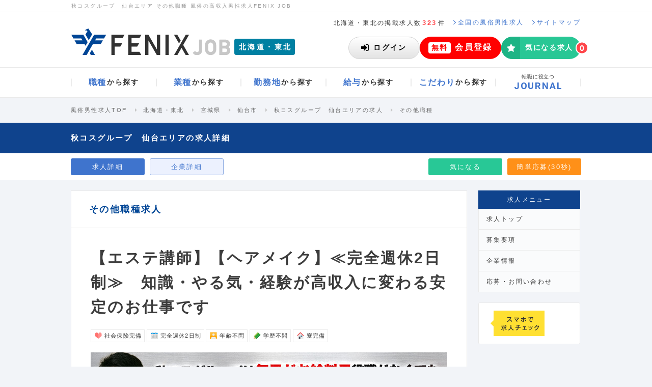

--- FILE ---
content_type: text/html; charset=UTF-8
request_url: https://fenixjob.jp/tohoku-hokkaido/21/628/other_occupations
body_size: 31888
content:
<!DOCTYPE html>
<html lang="ja">
<head>
  <meta charset="utf-8">
  <meta http-equiv="x-ua-compatible" content="ie=edge">
  <title>
            その他職種 秋コスグループ　仙台エリア 高収入の風俗男性求人ならFENIX JOB
      </title>
<meta name="description" content="秋コスグループ　仙台エリア その他職種の男性向け求人の詳細ページです。フェニックスジョブでは優良企業のみに厳選した、風俗関係の仕事内容の男子向け高収入求人を集約し、掲載しております！">
<meta name="keywords" content="北海道・東北,その他職種,風俗,男性,求人,フェニックスジョブ,高収入,転職,アルバイト">
  <meta name="viewport" content="width=device-width">
  <meta name="csrf-token" content="mGvJ1DT78T7tZMgEcxRrep2SJxB8tZbwpMNk4Rkk">
  <meta name="referrer" content="origin">
  <link rel="icon" type="image/vnd.microsoft.icon" href="https://fenixjob.jp/assets/common/images/favicon.ico">
              <link rel="canonical" href="https://fenixjob.jp/tohoku-hokkaido/21/628/other_occupations">
            <link rel="alternate" media="only screen and (max-width:640px)" href="https://sp.fenixjob.jp/tohoku-hokkaido/21/628/other_occupations">
        <meta name="twitter:card" content="summary_large_image">
        <meta name="twitter:site" content="@fenix_job">
        <meta name="twitter:title" content="その他職種の求人情報:秋コスグループ　仙台エリア | 風俗男性求人FENIXJOB">
        <meta name="twitter:description" content="【エステ講師】【ヘアメイク】≪完全週休2日制≫　知識・やる気・経験が高収入に変わる安定のお仕事です">
                <meta name="twitter:image" content="https://fenixjob.jp/image/414/628/article/6072/article_main_700_340.jpg?1760589480">
                  
                            <script type="application/ld+json">{"@context":"http://schema.org/","@type":"JobPosting","title":"その他職種","industry":"デリバリーヘルス（デリヘル）","description":"【求職者へのメッセージ】\n弊社グループは どこよりも働きやすい環境が整備された職場かもしれません\n\n「好きな仕事だから」\n\n技術が必要な職種に就く方は、ついついこの「好き」を理由に、無理してしまいがちですよね。\n\nでも「撮りやすい環境で仕事をしたい」。そう思うことはないですか？\n\n我々、秋コスグループが業界に参入する際に掲げたのは「福利厚生も大切に」ということでした。\n\n古い業界のイメージとは大きく違い、事業計画を持った「企業」としてこの仕事をはじめた私たちは「稼げるけど休めない」が当たり前の風潮に、強い違和感を感じたのです。\n\nワークライフバランスは、やっぱり大切にした方がいい。得られた収入は、プライベートでつかったり、目標のために貯めてこそ「生きたお金」になるのですから。\n\n秋コスグループは完全週休2日制。きちんと休んで「ライフ」も楽しんでいただきます。\n\nもちろん社会保険は完備。すぐに入れる寮だってあります。有給は取れるし、ファミリーができたら家族手当だって支給します。\n\nスタッフや女性キャスト同士の仲も良く、職場環境も自慢の当グループ。「気持ちよく仕事をしたい」という方には打ってつけの環境です！\n【求める人材】\n「技術と知識を活かしたい」「人に教えるのが好き」という女性を大募集！\nまた、アシスタント希望の方には社内研修によりステップアップのチャンスもあります！\n【当社の特徴・強み】\n","datePosted":"2022-08-26T17:40:54+09:00","employmentType":"FULL_TIME","hiringOrganization":{"@type":"Organization","name":"秋コスグループ　仙台エリア","sameAs":"https://mensjob.work/"},"jobLocation":{"@type":"Place","address":{"@type":"PostalAddress","addressRegion":"宮城県","addressLocality":"仙台市","addressCountry":"JP"}},"baseSalary":{"@type":"MonetaryAmount","currency":"JPY","value":{"@type":"QuantitativeValue","value":211000,"unitText":"MONTH"}}}</script>
                      <link rel="shortcut icon" href="https://fenixjob.jp/assets/common/images/favicon.ico">
  <link rel="stylesheet" href="https://fenixjob.jp/assets/common/css/font-awesome.min.css">

  <link rel="stylesheet" href="/dist/css/front/pc.css?id=2614ccd66e9fd556668b7fde1fd0db04">
  <link rel="stylesheet" href="/dist/css/global/pc.css?id=d42a8e3758cafa924255ced1397bd1d1">
  <script>
  </script>
<!-- Google Tag Manager -->
<script>(function(w,d,s,l,i){w[l]=w[l]||[];w[l].push({'gtm.start':
new Date().getTime(),event:'gtm.js'});var f=d.getElementsByTagName(s)[0],
j=d.createElement(s),dl=l!='dataLayer'?'&l='+l:'';j.async=true;j.src=
'https://www.googletagmanager.com/gtm.js?id='+i+dl;f.parentNode.insertBefore(j,f);
})(window,document,'script','dataLayer','GTM-TN5ZF3');
</script>
<!-- End Google Tag Manager -->
<script>
function gtag(){dataLayer.push(arguments);}
</script>  <script src="https://analytics.ahrefs.com/analytics.js" data-key="nuFegKcHAKUGKRm9Y0172g" async></script>
  <script>
!function(o,e,n){var r=[];if(window.reproio)console.info("Repro Web SDK was loaded more than once");else{window.reproio=function(){r.push(arguments)};var i=o.createElement(e),t=o.getElementsByTagName(e)[0];i.src="https://cdn.reproio.com/web/v2/repro-sdk.min.js",i.async=!0,i.crossOrigin="",i.onload=function(){window.reproio("setSnippetVersion","2.1"),r.forEach(function(o){window.reproio.apply(window.reproio,o)})},t.parentNode.insertBefore(i,t)}}(document,"script");

reproio("setup", '6a29fd87-6274-4bc5-9a1e-9a5614b65ccf');
reproio("track","PageView");

reproio("setStringUserProfile", '会員ステータス', '非会員');
reproio("setStringUserProfile", 'デバイス種別', 'Other');
reproio("setStringUserProfile", '性別', '未記入');
reproio("setStringUserProfile", '生年', '未記入');
reproio("setStringUserProfile", '希望の雇用形態', '未記入');
reproio("setStringUserProfile", '希望の職種', '未記入');
reproio("setStringUserProfile", '希望の給与', '未記入');
reproio("setStringUserProfile", '希望の勤務地', '未記入');
reproio("setStringUserProfile", '就業経験の有無', 'なし');
reproio("setStringUserProfile", '風俗・カンパイ業界の経験', 'なし');
reproio("setStringUserProfile", 'メルマガ登録の有無', 'なし');
reproio("setStringUserProfile", '連絡先（電話番号）', '未記入');
reproio("setStringUserProfile", 'ソフト・ツール・技術系言語の使用経験', '未記入');
reproio("setStringUserProfile", '保有資格', '未記入');
reproio("setStringUserProfile", '自己PR', '未記入');
reproio("setStringUserProfile", '本人希望記入欄', '未記入');
reproio("setStringUserProfile", 'FENIX JOB求人の応募経験', 'なし');
reproio("setStringUserProfile", '職務経験', '未記入');
reproio("setStringUserProfile", '職務内容', '未記入');

</script>


</head>
<body id="article-article">
    <!-- Google Tag Manager (noscript) -->
<noscript><iframe src="https://www.googletagmanager.com/ns.html?id=GTM-TN5ZF3"
height="0" width="0" style="display:none;visibility:hidden"></iframe></noscript>
<!-- End Google Tag Manager (noscript) -->
    <div class="l-master">

        
                    <div class="gl-HeaderContainer">
    <header class="gl-Header">
        <div class="gl-HeaderHeadLine">
                            <h1 class="gl-HeaderHeadLine_Text">秋コスグループ　仙台エリア その他職種 風俗の高収入男性求人FENIX JOB</h1>
                    </div>
        <div class="gl-HeaderSubLine">
            <p class="gl-HeaderSubLine_Publish">北海道・東北の掲載求人数<span class="_em">323</span>件</p>
            <a href="/" class="gl-HeaderSubLine_Link">
                <svg xmlns="http://www.w3.org/2000/svg" viewBox="0 0 4.875 8.36" class="gl-HeaderSubLine_LinkIcon">
                    <path d="M4.791,4.373l-3.9,3.9a.288.288,0,0,1-.194.084A.287.287,0,0,1,.5,8.276L.083,7.858A.274.274,0,0,1,0,7.665a.289.289,0,0,1,.083-.193L3.376,4.18.083.888A.289.289,0,0,1,0,.7.291.291,0,0,1,.083.5L.5.084A.292.292,0,0,1,.694,0,.293.293,0,0,1,.888.084l3.9,3.9a.264.264,0,0,1,0,.386Z" style="fill:#3f74cd"/>
                </svg>
                <span class="gl-HeaderSubLine_LinkText">全国の風俗男性求人</span>
            </a>
            <a href="/content/sitemap" class="gl-HeaderSubLine_Link">
                <svg xmlns="http://www.w3.org/2000/svg" viewBox="0 0 4.875 8.36" class="gl-HeaderSubLine_LinkIcon">
                    <path d="M4.791,4.373l-3.9,3.9a.288.288,0,0,1-.194.084A.287.287,0,0,1,.5,8.276L.083,7.858A.274.274,0,0,1,0,7.665a.289.289,0,0,1,.083-.193L3.376,4.18.083.888A.289.289,0,0,1,0,.7.291.291,0,0,1,.083.5L.5.084A.292.292,0,0,1,.694,0,.293.293,0,0,1,.888.084l3.9,3.9a.264.264,0,0,1,0,.386Z" style="fill:#3f74cd"/>
                </svg>
                <span class="gl-HeaderSubLine_LinkText">サイトマップ</span>
            </a>
            
                    </div>
        <div class="gl-HeaderMain">
            <div class="gl-HeaderMain_Logo">
                <a href="/" class="gl-HeaderMain_LogoMain">
                    <img src="/assets/common/images/logo.svg" alt="風俗男性求人はFENIX JOB" class="gl-HeaderMain_LogoMainImg">
                </a>
                <a href="/tohoku-hokkaido" class="gl-HeaderMain_Area">
                    <span class="gl-HeaderMain_AreaText">北海道・東北</span>
                </a>
            </div>
            
                            <div class="gl-HeaderMain_NotLogin">
                    <a href="https://fenixjob.jp/user/login_form" class="gl-HeaderMain_LoginButton">
                        <svg width="16" height="13" viewBox="0 0 16 13" fill="none" xmlns="http://www.w3.org/2000/svg">
                            <g clip-path="url(#login0)">
                            <path d="M11.7 6.9L6.2 12.4C6.1 12.5 5.9 12.6 5.7 12.6C5.3 12.6 5.1 12.3 5.1 12V9H0.6C0.3 9 0 8.7 0 8.4V4.5C0 4.1 0.3 3.9 0.6 3.9H5.1V1C5.1 0.6 5.4 0.4 5.7 0.4C5.9 0.4 6 0.5 6.2 0.6L11.7 6C11.8 6.1 11.9 6.3 11.9 6.5C11.9 6.7 11.8 6.8 11.7 6.9ZM15.4 10C15.4 11.6 14.1 12.9 12.5 12.9H9.3C9.1 12.9 9 12.7 9 12.6C9 12.3 8.9 11.6 9.3 11.6H12.5C13.4 11.6 14.1 10.9 14.1 10V2.9C14.1 2 13.4 1.3 12.5 1.3H9.6C9.4 1.3 9 1.3 9 1C9 0.7 8.9 0 9.3 0H12.5C14.1 0 15.4 1.3 15.4 2.9V10Z" fill="black"/>
                            </g>
                            <defs>
                            <clipPath id="login0">
                            <rect width="15.4" height="12.9" fill="white"/>
                            </clipPath>
                            </defs>
                        </svg>
                        <span class="gl-HeaderMain_LoginButtonText">ログイン</span>
                    </a>
                    <a href="https://fenixjob.jp/user/register/profile_registering_form" class="gl-HeaderMain_RegisterButton">
                        <span class="gl-HeaderMain_RegisterButtonLabel">無料</span>
                        <span class="gl-HeaderMain_RegisterButtonText">会員登録</span>
                    </a>
                    <a href="https://fenixjob.jp/user/favorites" rel="nofollow" class="gl-HeaderMain_FavoriteButton">
                        <span class="gl-HeaderMain_FavoriteButtonIcon"><i class="fa fa-star" aria-hidden="true"></i></span>
                        <span class="gl-HeaderMain_FavoriteButtonText">気になる求人</span>
                        <span class="gl-HeaderMain_FavoriteButtonCount">
                            <span class="gl-HeaderMain_FavoriteButtonNum js-favorite-count" data-empty-hide="false">0</span>
                        </span>
                    </a>
                </div>
                    </div>
    </header>
    <div class="gl-HeaderNavContainer">
        <nav class="gl-HeaderNav">
            <ul class="gl-HeaderNav_List">
                <li class="gl-HeaderNav_Item" data-open-dropdown>
                    <a href="/tohoku-hokkaido/list-job" class="gl-HeaderNav_ItemLink">
                        <span class="gl-HeaderNav_TextMain">職種</span><span class="gl-HeaderNav_TextSub">から探す</span>
                    </a>
                    <div class="gl-HeaderDropDown" aria-hidden="true">
                        <div class="gl-HeaderDropDown_Inner">
                            <ul class="gl-HeaderDropDown_List">
                                                                    <li class="gl-HeaderDropDown_Item-column-1-4">
                                        <a href="/tohoku-hokkaido/executive/search-list" class="gl-HeaderDropDownLink -hasIcon">
                                                                                                                                        <svg class="s-icon" id="icons-jobs-executive" viewBox="0 0 30 30">
    <path d="M19.553 23h-9.105c-1.655 0-2.781-1.011-2.781-2.697 0-2.354.553-5.969 3.604-5.969.324 0 1.688 1.448 3.73 1.448 2.04 0 3.405-1.448 3.729-1.448 3.052 0 3.604 3.614 3.604 5.969 0 1.686-1.125 2.697-2.781 2.697zm-4.552-8a4 4 0 0 1 0-8c2.208 0 4 1.792 4 4s-1.792 4-4 4z" />
</svg>                                                                                        <span class="gl-HeaderDropDownLink_Name">総合職（店長・幹部候補）</span>
                                        </a>
                                    </li>
                                                                    <li class="gl-HeaderDropDown_Item-column-1-4">
                                        <a href="/tohoku-hokkaido/staff/search-list" class="gl-HeaderDropDownLink -hasIcon">
                                                                                                                                        <svg class="s-icon" id="icons-jobs-staff" viewBox="0 0 30 30"><path d="M9.3 16.2H8.1c-.9 0-1.8-.4-1.8-1.4 0-.7 0-3.2 1.1-3.2.2 0 1.1.8 2.3.8.4 0 .8-.1 1.2-.2v.6c0 .8.3 1.6.7 2.3-.8-.1-1.7.3-2.3 1.1zm.5-4.7c-1.3 0-2.3-1-2.3-2.3s1-2.3 2.3-2.3 2.3 1 2.3 2.3-1 2.3-2.3 2.3zm9.1 11.6H11c-1.4 0-2.4-.9-2.4-2.3 0-2 .5-5.2 3.1-5.2.3 0 1.4 1.3 3.2 1.3 1.8 0 2.9-1.3 3.2-1.3 2.6 0 3.1 3.1 3.1 5.2.1 1.4-.8 2.3-2.3 2.3zM15 16.2c-1.9 0-3.5-1.6-3.5-3.5s1.6-3.5 3.5-3.5 3.5 1.6 3.5 3.5-1.6 3.5-3.5 3.5zm5.2-4.7c-1.3 0-2.3-1-2.3-2.3s1-2.3 2.3-2.3 2.3 1 2.3 2.3-1 2.3-2.3 2.3zm1.7 4.7h-1.2c-.6-.7-1.5-1.1-2.4-1.2.5-.7.7-1.5.7-2.3v-.6c.4.1.8.2 1.2.2 1.2 0 2.2-.8 2.3-.8 1.1 0 1.1 2.5 1.1 3.2.1 1-.8 1.5-1.7 1.5z" /></svg>                                                                                        <span class="gl-HeaderDropDownLink_Name">一般職（内勤・スタッフ）</span>
                                        </a>
                                    </li>
                                                                    <li class="gl-HeaderDropDown_Item-column-1-4">
                                        <a href="/tohoku-hokkaido/driver/search-list" class="gl-HeaderDropDownLink -hasIcon">
                                                                                                                                        <svg class="s-icon" id="icons-jobs-driver" viewBox="0 0 30 30"><path d="M24.2 19c0 .2-.1.3-.3.3H23v1.2c0 1-.8 1.7-1.7 1.7-1 0-1.7-.8-1.7-1.7v-1.2h-9.2v1.2c0 1-.8 1.7-1.7 1.7-1 0-1.7-.8-1.7-1.7v-1.2h-.9c-.2 0-.3-.1-.3-.3v-3.5c0-1.1.9-2 2-2H8l1-3.7c.3-1.1 1.4-2 2.6-2h6.9c1.2 0 2.3.9 2.6 2l.9 3.8h.3c1.1 0 2 .9 2 2V19zM8.7 15c-.8 0-1.4.6-1.4 1.4 0 .8.6 1.4 1.4 1.4.8 0 1.4-.6 1.4-1.4 0-.8-.7-1.4-1.4-1.4zm10.9-1.4l-.8-3.2c0-.1-.2-.2-.3-.2h-6.9c-.1 0-.3.1-.3.2l-.8 3.2h9.1zm1.7 1.4c-.8 0-1.4.6-1.4 1.4 0 .8.6 1.4 1.4 1.4.8 0 1.4-.6 1.4-1.4.1-.8-.6-1.4-1.4-1.4z" /></svg>                                                                                        <span class="gl-HeaderDropDownLink_Name">送迎ドライバー</span>
                                        </a>
                                    </li>
                                                                    <li class="gl-HeaderDropDown_Item-column-1-4">
                                        <a href="/tohoku-hokkaido/web_designer/search-list" class="gl-HeaderDropDownLink -hasIcon">
                                                                                                                                        <svg class="s-icon" id="icons-jobs-web_designer" viewBox="0 0 30 30"><path d="M23.4 18.7c0 .8-.6 1.4-1.4 1.4h-4.8c0 .7.6 1.4.6 1.7s-.3.6-.6.6h-4.5c-.3 0-.6-.3-.6-.6s.6-.9.6-1.7H8c-.8 0-1.4-.6-1.4-1.4V9.1c0-.8.6-1.4 1.4-1.4h14c.8 0 1.4.6 1.4 1.4v9.6zm-1.1-9.6c0-.1-.1-.3-.3-.3H8c-.1 0-.3.1-.3.3v7.3c0 .1.1.3.3.3h14c.1 0 .3-.1.3-.3V9.1z" /></svg>
                                                                                        <span class="gl-HeaderDropDownLink_Name">Webデザイナー</span>
                                        </a>
                                    </li>
                                                                    <li class="gl-HeaderDropDown_Item-column-1-4">
                                        <a href="/tohoku-hokkaido/plan_marketing/search-list" class="gl-HeaderDropDownLink -hasIcon">
                                                                                                                                        <svg class="s-icon" id="icons-jobs-plan_marketing" viewBox="0 0 30 30"><path d="M19.5 21c-1.4 1.4-3.3 2.3-5.5 2.3-4.2 0-7.7-3.4-7.7-7.7S9.8 8 14 8v7.6l5.5 5.4zm-4.2-6.6V6.7c4.2 0 7.7 3.4 7.7 7.7h-7.7zm8.3 1.2c0 2.1-.9 4.1-2.3 5.5l-5.5-5.5h7.8z" /></svg>                                                                                        <span class="gl-HeaderDropDownLink_Name">企画・マーケティング</span>
                                        </a>
                                    </li>
                                                                    <li class="gl-HeaderDropDown_Item-column-1-4">
                                        <a href="/tohoku-hokkaido/financial_manager/search-list" class="gl-HeaderDropDownLink -hasIcon">
                                                                                                                                        <svg class="s-icon" id="icons-jobs-financial_manager" viewBox="0 0 30 30"><path d="M20.1 6H9.9C8.9 6 8 6.8 8 7.9v14.3c0 1 .8 1.9 1.9 1.9h10.2c1 0 1.9-.8 1.9-1.9V7.9c0-1.1-.9-1.9-1.9-1.9zm-8.4 15h-1.3v-1.3h1.3V21zm0-2.6h-1.3v-1.3h1.3v1.3zm0-2.7h-1.3v-1.3h1.3v1.3zm2.6 5.3H13v-1.3h1.3V21zm0-2.6H13v-1.3h1.3v1.3zm0-2.7H13v-1.3h1.3v1.3zM17 21h-1.3v-1.3H17V21zm0-2.6h-1.3v-1.3H17v1.3zm0-2.7h-1.3v-1.3H17v1.3zm2.7 5.3h-1.3v-4h1.3v4zm0-5.3h-1.3v-1.3h1.3v1.3zm0-3.1h-9.3V9h9.3v3.6z" /></svg>                                                                                        <span class="gl-HeaderDropDownLink_Name">財務・経理</span>
                                        </a>
                                    </li>
                                                                    <li class="gl-HeaderDropDown_Item-column-1-4">
                                        <a href="/tohoku-hokkaido/treasurer/search-list" class="gl-HeaderDropDownLink -hasIcon">
                                                                                                                                        <svg class="s-icon" id="icons-jobs-treasurer" viewBox="0 0 30 30">
    <path d="M23.5 22.59a.91.91 0 0 1-.91.91h-9.108a.91.91 0 0 1-.91-.91v-1.519H7.41a.91.91 0 0 1-.91-.91V7.411a.91.91 0 0 1 .91-.911h10.322a.91.91 0 0 1 .91.911v3.111c.123.076.237.162.342.266l3.871 3.871c.36.359.645 1.053.645 1.555v6.376zM16.214 8.019a.313.313 0 0 0-.304-.305H9.232a.313.313 0 0 0-.304.305v.607c0 .16.143.303.304.303h6.678a.313.313 0 0 0 .304-.303v-.607zm6.072 14.267v-6.072h-3.947a.91.91 0 0 1-.91-.91v-3.946h-3.643v10.929h8.5zM21.479 15l-2.837-2.836V15h2.837z" />
</svg>                                                                                        <span class="gl-HeaderDropDownLink_Name">総務・人事</span>
                                        </a>
                                    </li>
                                                                    <li class="gl-HeaderDropDown_Item-column-1-4">
                                        <a href="/tohoku-hokkaido/web_programmer/search-list" class="gl-HeaderDropDownLink -hasIcon">
                                                                                                                                        <svg class="s-icon" id="icons-jobs-web_programmer" viewBox="0 0 30 30"><path d="M4.7 12.4v12h20.5v-12H4.7zM18.4 15h1.7v1.7h-1.7V15zm-2.5 0h1.7v1.7h-1.7V15zm2.5 2.6v1.7h-1.7v-1.7h1.7zM13.3 15H15v1.7h-1.7V15zm2.6 2.6v1.7h-1.7v-1.7h1.7zM10.7 15h1.7v1.7h-1.7V15zm2.6 2.6v1.7h-1.7v-1.7h1.7zm-6-2.6h2.6v1.7H7.3V15zm0 2.6h3.4v1.7H7.3v-1.7zm12 4.2h-8.6v-1.7h8.6v1.7zm3.4-2.5h-3.4v-1.7h3.4v1.7zm0-2.6H21V15h1.7v1.7zm-8-7.5c-.9 0-2-.1-2.6-.9-.3-.4-.5-1-.5-1.6 0-.4.1-.7.2-1.1l1 .3c-.2.5-.2 1.3.1 1.8.4.5 1.2.4 2 .5 1.8.1 2.6 1.2 2.6 2.3 0 .4-.1.8-.3 1.1h-1.3c.9-.7.9-2.3-1.2-2.4z" /></svg>                                                                                        <span class="gl-HeaderDropDownLink_Name">Webプログラマー</span>
                                        </a>
                                    </li>
                                                                    <li class="gl-HeaderDropDown_Item-column-1-4">
                                        <a href="/tohoku-hokkaido/engineer/search-list" class="gl-HeaderDropDownLink -hasIcon">
                                                                                                                                        <svg class="s-icon" id="icons-jobs-engineer" viewBox="0 0 30 30">
    <path d="M15.516 21.814c0 .922-.764 1.686-1.687 1.686H7.085a1.698 1.698 0 0 1-1.686-1.686V8.326c0-.923.764-1.687 1.686-1.687h6.744c.923 0 1.687.764 1.687 1.687v13.488zm-1.265-11.38a.433.433 0 0 0-.422-.422H7.085a.433.433 0 0 0-.421.422v9.273c0 .224.197.421.421.421h6.744a.433.433 0 0 0 .422-.421v-9.273zm-2.74-2.108H9.403a.208.208 0 0 0-.211.21c0 .119.093.211.211.211h2.107c.119 0 .211-.093.211-.211s-.091-.21-.21-.21zm-1.054 12.435c-.579 0-1.054.474-1.054 1.054 0 .579.475 1.053 1.054 1.053.58 0 1.054-.474 1.054-1.053 0-.581-.474-1.055-1.054-1.054z" />
    <path d="M14.451 18.886a.99.99 0 0 1-1.395 0l-.817-.833a.963.963 0 0 1-.293-.693c0-.263.107-.518.293-.703l5.252-5.252a3.979 3.979 0 0 0 2.221 2.222l-5.261 5.259zm-.2-2.514c-.27 0-.493.224-.493.493s.224.494.493.494.493-.225.493-.494-.223-.493-.493-.493zm10.172-5.283c-.485 1.372-1.804 2.321-3.262 2.321-1.904 0-3.455-1.551-3.455-3.455S19.257 6.5 21.161 6.5c.563 0 1.296.169 1.766.486.077.053.124.123.124.215 0 .085-.054.17-.124.217l-2.259 1.304v1.728l1.488.825c.254-.147 2.043-1.273 2.198-1.273.153 0 .246.116.246.271.001.253-.092.569-.177.816z" />
</svg>                                                                                        <span class="gl-HeaderDropDownLink_Name">ITエンジニア</span>
                                        </a>
                                    </li>
                                                                    <li class="gl-HeaderDropDown_Item-column-1-4">
                                        <a href="/tohoku-hokkaido/retoucher/search-list" class="gl-HeaderDropDownLink -hasIcon">
                                                                                                                                        <svg class="s-icon" id="icons-jobs-treasurer" viewBox="0 0 30 30">
    <path d="M23.1 15.6c-1.7 2.8-4.8 4.7-8.1 4.7s-6.4-1.9-8.1-4.7c-.1-.2-.2-.4-.2-.6s.1-.4.2-.6c1.7-2.8 4.8-4.7 8.1-4.7s6.4 1.9 8.1 4.7c.1.2.2.4.2.6s0 .4-.2.6zm-4.5-3.9c.4.6.6 1.4.6 2.1 0 2.3-1.9 4.2-4.2 4.2s-4.2-1.9-4.2-4.2c0-.7.2-1.5.6-2.1-1.4.8-2.7 1.9-3.5 3.3 1.6 2.5 4.2 4.2 7.1 4.2s5.5-1.7 7.1-4.2c-.8-1.4-2.1-2.5-3.5-3.3zM15 11c-1.6 0-2.8 1.3-2.8 2.8 0 .2.2.4.4.4s.4-.2.4-.4c0-1.1.9-1.9 1.9-1.9.2 0 .4-.2.4-.4.1-.3-.1-.5-.3-.5z" />
</svg>                                                                                        <span class="gl-HeaderDropDownLink_Name">フォトレタッチャー</span>
                                        </a>
                                    </li>
                                                                    <li class="gl-HeaderDropDown_Item-column-1-4">
                                        <a href="/tohoku-hokkaido/photographer/search-list" class="gl-HeaderDropDownLink -hasIcon">
                                                                                                                                        <svg class="s-icon" id="icons-jobs-photographer" viewBox="0 0 30 30">
    <path d="M23.1 12.3v7.6c0 1.2-1 2.2-2.2 2.2H9c-1.2 0-2.2-1-2.2-2.2v-7.6c0-1.2 1-2.2 2.2-2.2h1.9l.5-1.1c.2-.6.9-1 1.5-1h4.3c.6 0 1.3.5 1.5 1l.4 1.1H21c1.1 0 2.1 1 2.1 2.2zm-4.3 3.8c0-2.1-1.7-3.8-3.8-3.8s-3.8 1.7-3.8 3.8 1.7 3.8 3.8 3.8 3.8-1.7 3.8-3.8zm-1.4 0c0 1.3-1.1 2.4-2.4 2.4s-2.4-1.1-2.4-2.4c0-1.3 1.1-2.4 2.4-2.4s2.4 1 2.4 2.4z" />
</svg>                                                                                        <span class="gl-HeaderDropDownLink_Name">カメラマン</span>
                                        </a>
                                    </li>
                                                                    <li class="gl-HeaderDropDown_Item-column-1-4">
                                        <a href="/tohoku-hokkaido/filmmaker/search-list" class="gl-HeaderDropDownLink -hasIcon">
                                                                                                                                        <svg class="s-icon" id="icons-jobs-filmmaker" viewBox="0 0 30 30">
    <path d="M24.8 20.951a.709.709 0 0 1-.426.645.815.815 0 0 1-.273.055.647.647 0 0 1-.492-.208L19.2 17.034v1.816A3.15 3.15 0 0 1 16.05 22h-7.7a3.15 3.15 0 0 1-3.15-3.149v-7.7A3.152 3.152 0 0 1 8.35 8h7.7a3.152 3.152 0 0 1 3.15 3.15v1.805l4.408-4.396a.648.648 0 0 1 .492-.208c.087 0 .186.022.273.054.252.11.426.361.426.646v11.9z" />
</svg>                                                                                        <span class="gl-HeaderDropDownLink_Name">映像制作</span>
                                        </a>
                                    </li>
                                                                    <li class="gl-HeaderDropDown_Item-column-1-4">
                                        <a href="/tohoku-hokkaido/editor_writer/search-list" class="gl-HeaderDropDownLink -hasIcon">
                                                                                                                                        <svg class="s-icon" id="icons-jobs-editor_writer" viewBox="0 0 30 30">
    <path d="M20.18 14.214L11.394 23H7v-4.393l8.787-8.787 4.393 4.394zm-8.385 6.474l-2.482-2.482-.961.961v1.131h1.352v1.352h1.131l.96-.962zm4.329-9.072a.255.255 0 0 0-.18.073l-5.723 5.725a.246.246 0 0 0-.075.179c0 .138.096.233.233.233a.25.25 0 0 0 .18-.074l5.724-5.725a.247.247 0 0 0 .074-.18c0-.137-.095-.231-.233-.231zm6.485.169l-1.753 1.752-4.394-4.393 1.752-1.742c.245-.254.594-.402.952-.402.359 0 .707.148.962.402l2.481 2.47c.244.255.391.603.391.962s-.147.708-.391.951z" />
</svg>                                                                                        <span class="gl-HeaderDropDownLink_Name">編集・ライター</span>
                                        </a>
                                    </li>
                                                                    <li class="gl-HeaderDropDown_Item-column-1-4">
                                        <a href="/tohoku-hokkaido/sales_staff/search-list" class="gl-HeaderDropDownLink -hasIcon">
                                                                                                                                        <svg class="s-icon" id="icons-jobs-sales_staff" viewBox="0 0 30 30">
    <path d="M15.2 17.5c-4.8 0-7.3-.9-8.6-1.8V22h16.9v-6.3c-2.3 1.6-6.7 1.8-8.3 1.8zm1.2 1.7c0 .8-.6 1.4-1.4 1.4s-1.4-.6-1.4-1.4v-.7h2.8v.7zm-9.8-6v-1.8h16.9v1.8c-.1 3.8-16.9 3.7-16.9 0zM12.9 8c-.8 0-1.4.6-1.4 1.4v1.4h1.4V9.7c0-.2.2-.4.4-.4h3.5c.2 0 .4.2.4.4v1.1h1.4V9.4c0-.8-.6-1.4-1.4-1.4h-4.3z" />
</svg>                                                                                        <span class="gl-HeaderDropDownLink_Name">営業</span>
                                        </a>
                                    </li>
                                                                    <li class="gl-HeaderDropDown_Item-column-1-4">
                                        <a href="/tohoku-hokkaido/consultant/search-list" class="gl-HeaderDropDownLink -hasIcon">
                                                                                                                                        <svg class="s-icon" id="icons-jobs-consultant" viewBox="0 0 30 30">
    <path d="M23.2 12.1l-2.7 9c-.2.8-1.1 1.5-2 1.5H9.3c-1 0-2.1-.8-2.5-1.8-.2-.4-.2-.9 0-1.3 0-.2.1-.4.1-.6 0-.2-.1-.3-.1-.4 0-.2.2-.4.4-.7.4-.5.7-1.3.8-1.8 0-.2-.1-.4 0-.6 0-.2.2-.3.3-.5.3-.4.7-1.3.7-1.8 0-.2-.1-.4 0-.6.1-.2.3-.3.4-.5.2-.3.6-1.3.7-1.8 0-.2-.1-.3 0-.5 0-.2.3-.4.4-.6.4-.6.5-2 1.8-1.6.2 0 .3-.1.5-.1h7.5c.5 0 .9.2 1.1.6.3.4.3.8.2 1.3l-2.7 9c-.5 1.5-.7 1.9-2 1.9H8.3c-.1 0-.3 0-.4.1-.1.1-.1.2 0 .4.2.6.9.7 1.4.7h9.1c.4 0 .8-.2.9-.6l3-9.8c.1-.2.1-.4 0-.6.2.1.4.2.6.4.3.4.4.9.3 1.3zm-11.3 1.6h6c.2 0 .4-.1.4-.3l.2-.6c.1-.2 0-.3-.2-.3h-6c-.2 0-.4.1-.4.3l-.2.6c-.1.2 0 .3.2.3zm.8-2.5h6c.2 0 .4-.1.4-.3l.2-.6c.1-.2 0-.3-.2-.3h-6c-.2 0-.4.1-.4.3l-.2.6c-.1.2 0 .3.2.3z" />
</svg>                                                                                        <span class="gl-HeaderDropDownLink_Name">経営コンサルタント</span>
                                        </a>
                                    </li>
                                                                    <li class="gl-HeaderDropDown_Item-column-1-4">
                                        <a href="/tohoku-hokkaido/other_occupations/search-list" class="gl-HeaderDropDownLink -hasIcon">
                                                                                                                                        <svg class="s-icon" id="icons-jobs-other_occupations" viewBox="0 0 30 30">
    <path d="M15 5.641a9.359 9.359 0 1 0 0 18.718 9.359 9.359 0 1 0 0-18.718zm-2.015 10.361h-3.34c0 .439.119.771.359.992.239.221.545.33.917.33.445 0 .837-.172 1.179-.516l.78.666a2.294 2.294 0 0 1-.897.664 2.773 2.773 0 0 1-1.041.199c-.551 0-1.086-.178-1.602-.535-.518-.355-.775-1.086-.775-2.189 0-1.043.238-1.766.715-2.164.479-.4.977-.6 1.496-.6.591 0 1.105.205 1.547.611.44.41.662.959.662 1.65v.892zm3.276-2.266h-.785v4.545h-1.08v-4.545h-.537v-.824h.537v-.844l1.08-1.152v1.996h.785v.824zm3.287 3.526c.428 0 .791-.188 1.092-.563l.795.713c-.234.27-.513.49-.835.664a2.262 2.262 0 0 1-1.093.262c-.621 0-1.182-.211-1.682-.633-.502-.422-.753-1.125-.753-2.107 0-.98.251-1.684.753-2.111.5-.424 1.061-.637 1.682-.637.406 0 .771.088 1.093.262.322.178.601.4.835.668l-.795.707c-.304-.371-.668-.557-1.092-.557-.93 0-1.395.555-1.395 1.668 0 1.111.465 1.664 1.395 1.664z" />
    <path d="M10.776 13.867c-.319 0-.586.107-.797.32-.213.213-.324.521-.334.924h2.264c-.018-.402-.131-.711-.341-.924s-.473-.32-.792-.32z" />
</svg>                                                                                        <span class="gl-HeaderDropDownLink_Name">その他職種</span>
                                        </a>
                                    </li>
                                                            </ul>
                        </div>
                    </div>
                </li>
                <li class="gl-HeaderNav_Item" data-open-dropdown>
                    <a href="/tohoku-hokkaido/list-industry" class="gl-HeaderNav_ItemLink">
                        <span class="gl-HeaderNav_TextMain">業種</span><span class="gl-HeaderNav_TextSub">から探す</span>
                    </a>
                    <div class="gl-HeaderDropDown" aria-hidden="true">
                        <div class="gl-HeaderDropDown_Inner">
                            <ul class="gl-HeaderDropDown_List">
                                                                    <li class="gl-HeaderDropDown_Item-column-1-4">
                                        <a href="/tohoku-hokkaido/deriheru/search-list" class="gl-HeaderDropDownLink">
                                            <span class="gl-HeaderDropDownLink_Name">デリバリーヘルス（デリヘル）</span>
                                        </a>
                                    </li>
                                                                    <li class="gl-HeaderDropDown_Item-column-1-4">
                                        <a href="/tohoku-hokkaido/hoteheru/search-list" class="gl-HeaderDropDownLink">
                                            <span class="gl-HeaderDropDownLink_Name">ホテルヘルス（ホテヘル）</span>
                                        </a>
                                    </li>
                                                                    <li class="gl-HeaderDropDown_Item-column-1-4">
                                        <a href="/tohoku-hokkaido/hakoheru/search-list" class="gl-HeaderDropDownLink">
                                            <span class="gl-HeaderDropDownLink_Name">ファッションヘルス（店舗型ヘルス）</span>
                                        </a>
                                    </li>
                                                                    <li class="gl-HeaderDropDown_Item-column-1-4">
                                        <a href="/tohoku-hokkaido/soapland/search-list" class="gl-HeaderDropDownLink">
                                            <span class="gl-HeaderDropDownLink_Name">ソープランド</span>
                                        </a>
                                    </li>
                                                                    <li class="gl-HeaderDropDown_Item-column-1-4">
                                        <a href="/tohoku-hokkaido/pinsaro/search-list" class="gl-HeaderDropDownLink">
                                            <span class="gl-HeaderDropDownLink_Name">ピンサロ</span>
                                        </a>
                                    </li>
                                                                    <li class="gl-HeaderDropDown_Item-column-1-4">
                                        <a href="/tohoku-hokkaido/onakura_tekoki/search-list" class="gl-HeaderDropDownLink">
                                            <span class="gl-HeaderDropDownLink_Name">オナクラ・手コキ</span>
                                        </a>
                                    </li>
                                                                    <li class="gl-HeaderDropDown_Item-column-1-4">
                                        <a href="/tohoku-hokkaido/fuzoku_esute/search-list" class="gl-HeaderDropDownLink">
                                            <span class="gl-HeaderDropDownLink_Name">風俗エステ</span>
                                        </a>
                                    </li>
                                                                    <li class="gl-HeaderDropDown_Item-column-1-4">
                                        <a href="/tohoku-hokkaido/mens_esute/search-list" class="gl-HeaderDropDownLink">
                                            <span class="gl-HeaderDropDownLink_Name">一般エステ（メンズエステ）</span>
                                        </a>
                                    </li>
                                                                    <li class="gl-HeaderDropDown_Item-column-1-4">
                                        <a href="/tohoku-hokkaido/cyabakura/search-list" class="gl-HeaderDropDownLink">
                                            <span class="gl-HeaderDropDownLink_Name">キャバクラ</span>
                                        </a>
                                    </li>
                                                                    <li class="gl-HeaderDropDown_Item-column-1-4">
                                        <a href="/tohoku-hokkaido/sexy-cyabakura/search-list" class="gl-HeaderDropDownLink">
                                            <span class="gl-HeaderDropDownLink_Name">セクキャバ・ツーショット</span>
                                        </a>
                                    </li>
                                                                    <li class="gl-HeaderDropDown_Item-column-1-4">
                                        <a href="/tohoku-hokkaido/girls-bar/search-list" class="gl-HeaderDropDownLink">
                                            <span class="gl-HeaderDropDownLink_Name">ガールズバー</span>
                                        </a>
                                    </li>
                                                                    <li class="gl-HeaderDropDown_Item-column-1-4">
                                        <a href="/tohoku-hokkaido/host-club/search-list" class="gl-HeaderDropDownLink">
                                            <span class="gl-HeaderDropDownLink_Name">ホストクラブ・ボーイズバー</span>
                                        </a>
                                    </li>
                                                                    <li class="gl-HeaderDropDown_Item-column-1-4">
                                        <a href="/tohoku-hokkaido/office/search-list" class="gl-HeaderDropDownLink">
                                            <span class="gl-HeaderDropDownLink_Name">オフィス</span>
                                        </a>
                                    </li>
                                                                    <li class="gl-HeaderDropDown_Item-column-1-4">
                                        <a href="/tohoku-hokkaido/fuzoku/search-list" class="gl-HeaderDropDownLink">
                                            <span class="gl-HeaderDropDownLink_Name">その他</span>
                                        </a>
                                    </li>
                                                            </ul>
                        </div>
                    </div>
                </li>
                <li class="gl-HeaderNav_Item" data-open-dropdown>
                    <a href="/tohoku-hokkaido/list-area" class="gl-HeaderNav_ItemLink">
                        <span class="gl-HeaderNav_TextMain">勤務地</span><span class="gl-HeaderNav_TextSub">から探す</span>
                    </a>
                    <div class="gl-HeaderDropDown" aria-hidden="true">
                        <div class="gl-HeaderDropDown_Inner">
                                                            <div class="gl-HeaderDropDown_AreaContainer">
                                    <div class="gl-HeaderDropDown_PrefectureContainer">
                                                                                    <div class="gl-HeaderDropDown_Prefecture">
                                                <a href="/tohoku-hokkaido/18/search-list" class="gl-HeaderDropDown_PrefectureLink" data-dropdown_prefecture aria-selected="false">
                                                    <svg viewBox="0 0 7 11" fill="none" xmlns="http://www.w3.org/2000/svg">
                                                        <path d="M5.90771 6.12411L1.45728 10.5745C1.24264 10.7891 0.89466 10.7891 0.680043 10.5745L0.160974 10.0554C-0.0532988 9.84117 -0.053711 9.4939 0.160058 9.27912L3.6871 5.73548L0.160058 2.19186C-0.053711 1.97708 -0.0532988 1.62981 0.160974 1.41554L0.680043 0.896468C0.894683 0.681829 1.24267 0.681829 1.45728 0.896468L5.90769 5.34687C6.12233 5.56149 6.12233 5.90947 5.90771 6.12411Z" fill="currentColor"/>
                                                    </svg>
                                                    <span class="_PrefectureTitle">北海道</span>
                                                </a>
                                            </div>
                                                                                    <div class="gl-HeaderDropDown_Prefecture">
                                                <a href="/tohoku-hokkaido/19/search-list" class="gl-HeaderDropDown_PrefectureLink" data-dropdown_prefecture aria-selected="false">
                                                    <svg viewBox="0 0 7 11" fill="none" xmlns="http://www.w3.org/2000/svg">
                                                        <path d="M5.90771 6.12411L1.45728 10.5745C1.24264 10.7891 0.89466 10.7891 0.680043 10.5745L0.160974 10.0554C-0.0532988 9.84117 -0.053711 9.4939 0.160058 9.27912L3.6871 5.73548L0.160058 2.19186C-0.053711 1.97708 -0.0532988 1.62981 0.160974 1.41554L0.680043 0.896468C0.894683 0.681829 1.24267 0.681829 1.45728 0.896468L5.90769 5.34687C6.12233 5.56149 6.12233 5.90947 5.90771 6.12411Z" fill="currentColor"/>
                                                    </svg>
                                                    <span class="_PrefectureTitle">青森県</span>
                                                </a>
                                            </div>
                                                                                    <div class="gl-HeaderDropDown_Prefecture">
                                                <a href="/tohoku-hokkaido/20/search-list" class="gl-HeaderDropDown_PrefectureLink" data-dropdown_prefecture aria-selected="false">
                                                    <svg viewBox="0 0 7 11" fill="none" xmlns="http://www.w3.org/2000/svg">
                                                        <path d="M5.90771 6.12411L1.45728 10.5745C1.24264 10.7891 0.89466 10.7891 0.680043 10.5745L0.160974 10.0554C-0.0532988 9.84117 -0.053711 9.4939 0.160058 9.27912L3.6871 5.73548L0.160058 2.19186C-0.053711 1.97708 -0.0532988 1.62981 0.160974 1.41554L0.680043 0.896468C0.894683 0.681829 1.24267 0.681829 1.45728 0.896468L5.90769 5.34687C6.12233 5.56149 6.12233 5.90947 5.90771 6.12411Z" fill="currentColor"/>
                                                    </svg>
                                                    <span class="_PrefectureTitle">岩手県</span>
                                                </a>
                                            </div>
                                                                                    <div class="gl-HeaderDropDown_Prefecture">
                                                <a href="/tohoku-hokkaido/21/search-list" class="gl-HeaderDropDown_PrefectureLink" data-dropdown_prefecture aria-selected="false">
                                                    <svg viewBox="0 0 7 11" fill="none" xmlns="http://www.w3.org/2000/svg">
                                                        <path d="M5.90771 6.12411L1.45728 10.5745C1.24264 10.7891 0.89466 10.7891 0.680043 10.5745L0.160974 10.0554C-0.0532988 9.84117 -0.053711 9.4939 0.160058 9.27912L3.6871 5.73548L0.160058 2.19186C-0.053711 1.97708 -0.0532988 1.62981 0.160974 1.41554L0.680043 0.896468C0.894683 0.681829 1.24267 0.681829 1.45728 0.896468L5.90769 5.34687C6.12233 5.56149 6.12233 5.90947 5.90771 6.12411Z" fill="currentColor"/>
                                                    </svg>
                                                    <span class="_PrefectureTitle">宮城県</span>
                                                </a>
                                            </div>
                                                                                    <div class="gl-HeaderDropDown_Prefecture">
                                                <a href="/tohoku-hokkaido/22/search-list" class="gl-HeaderDropDown_PrefectureLink" data-dropdown_prefecture aria-selected="false">
                                                    <svg viewBox="0 0 7 11" fill="none" xmlns="http://www.w3.org/2000/svg">
                                                        <path d="M5.90771 6.12411L1.45728 10.5745C1.24264 10.7891 0.89466 10.7891 0.680043 10.5745L0.160974 10.0554C-0.0532988 9.84117 -0.053711 9.4939 0.160058 9.27912L3.6871 5.73548L0.160058 2.19186C-0.053711 1.97708 -0.0532988 1.62981 0.160974 1.41554L0.680043 0.896468C0.894683 0.681829 1.24267 0.681829 1.45728 0.896468L5.90769 5.34687C6.12233 5.56149 6.12233 5.90947 5.90771 6.12411Z" fill="currentColor"/>
                                                    </svg>
                                                    <span class="_PrefectureTitle">秋田県</span>
                                                </a>
                                            </div>
                                                                                    <div class="gl-HeaderDropDown_Prefecture">
                                                <a href="/tohoku-hokkaido/23/search-list" class="gl-HeaderDropDown_PrefectureLink" data-dropdown_prefecture aria-selected="false">
                                                    <svg viewBox="0 0 7 11" fill="none" xmlns="http://www.w3.org/2000/svg">
                                                        <path d="M5.90771 6.12411L1.45728 10.5745C1.24264 10.7891 0.89466 10.7891 0.680043 10.5745L0.160974 10.0554C-0.0532988 9.84117 -0.053711 9.4939 0.160058 9.27912L3.6871 5.73548L0.160058 2.19186C-0.053711 1.97708 -0.0532988 1.62981 0.160974 1.41554L0.680043 0.896468C0.894683 0.681829 1.24267 0.681829 1.45728 0.896468L5.90769 5.34687C6.12233 5.56149 6.12233 5.90947 5.90771 6.12411Z" fill="currentColor"/>
                                                    </svg>
                                                    <span class="_PrefectureTitle">山形県</span>
                                                </a>
                                            </div>
                                                                                    <div class="gl-HeaderDropDown_Prefecture">
                                                <a href="/tohoku-hokkaido/24/search-list" class="gl-HeaderDropDown_PrefectureLink" data-dropdown_prefecture aria-selected="false">
                                                    <svg viewBox="0 0 7 11" fill="none" xmlns="http://www.w3.org/2000/svg">
                                                        <path d="M5.90771 6.12411L1.45728 10.5745C1.24264 10.7891 0.89466 10.7891 0.680043 10.5745L0.160974 10.0554C-0.0532988 9.84117 -0.053711 9.4939 0.160058 9.27912L3.6871 5.73548L0.160058 2.19186C-0.053711 1.97708 -0.0532988 1.62981 0.160974 1.41554L0.680043 0.896468C0.894683 0.681829 1.24267 0.681829 1.45728 0.896468L5.90769 5.34687C6.12233 5.56149 6.12233 5.90947 5.90771 6.12411Z" fill="currentColor"/>
                                                    </svg>
                                                    <span class="_PrefectureTitle">福島県</span>
                                                </a>
                                            </div>
                                                                            </div>
                                    <div class="gl-HeaderDropDown_DetailArea">
                                                                                    <ul class="gl-HeaderDropDown_DetailAreaList" data-dropdown_detailarea aria-hidden="true">
                                                                                                    <li class="gl-HeaderDropDown_Item-column-1-5">
                                                        <a href="/tohoku-hokkaido/18/search-list?area_detail_id=57" class="gl-HeaderDropDownLink">
                                                            <span class="gl-HeaderDropDownLink_Name">札幌市・すすきの</span>
                                                        </a>
                                                    </li>
                                                                                                    <li class="gl-HeaderDropDown_Item-column-1-5">
                                                        <a href="/tohoku-hokkaido/18/search-list?area_detail_id=307" class="gl-HeaderDropDownLink">
                                                            <span class="gl-HeaderDropDownLink_Name">函館市</span>
                                                        </a>
                                                    </li>
                                                                                                    <li class="gl-HeaderDropDown_Item-column-1-5">
                                                        <a href="/tohoku-hokkaido/18/search-list?area_detail_id=308" class="gl-HeaderDropDownLink">
                                                            <span class="gl-HeaderDropDownLink_Name">旭川市</span>
                                                        </a>
                                                    </li>
                                                                                                    <li class="gl-HeaderDropDown_Item-column-1-5">
                                                        <a href="/tohoku-hokkaido/18/search-list?area_detail_id=309" class="gl-HeaderDropDownLink">
                                                            <span class="gl-HeaderDropDownLink_Name">千歳市・苫小牧市</span>
                                                        </a>
                                                    </li>
                                                                                                    <li class="gl-HeaderDropDown_Item-column-1-5">
                                                        <a href="/tohoku-hokkaido/18/search-list?area_detail_id=310" class="gl-HeaderDropDownLink">
                                                            <span class="gl-HeaderDropDownLink_Name">帯広市</span>
                                                        </a>
                                                    </li>
                                                                                                    <li class="gl-HeaderDropDown_Item-column-1-5">
                                                        <a href="/tohoku-hokkaido/18/search-list?area_detail_id=311" class="gl-HeaderDropDownLink">
                                                            <span class="gl-HeaderDropDownLink_Name">北見市</span>
                                                        </a>
                                                    </li>
                                                                                                    <li class="gl-HeaderDropDown_Item-column-1-5">
                                                        <a href="/tohoku-hokkaido/18/search-list?area_detail_id=312" class="gl-HeaderDropDownLink">
                                                            <span class="gl-HeaderDropDownLink_Name">釧路市</span>
                                                        </a>
                                                    </li>
                                                                                                    <li class="gl-HeaderDropDown_Item-column-1-5">
                                                        <a href="/tohoku-hokkaido/18/search-list?area_detail_id=58" class="gl-HeaderDropDownLink">
                                                            <span class="gl-HeaderDropDownLink_Name">その他北海道</span>
                                                        </a>
                                                    </li>
                                                                                            </ul>
                                                                                    <ul class="gl-HeaderDropDown_DetailAreaList" data-dropdown_detailarea aria-hidden="true">
                                                                                                    <li class="gl-HeaderDropDown_Item-column-1-5">
                                                        <a href="/tohoku-hokkaido/19/search-list?area_detail_id=59" class="gl-HeaderDropDownLink">
                                                            <span class="gl-HeaderDropDownLink_Name">青森市</span>
                                                        </a>
                                                    </li>
                                                                                                    <li class="gl-HeaderDropDown_Item-column-1-5">
                                                        <a href="/tohoku-hokkaido/19/search-list?area_detail_id=231" class="gl-HeaderDropDownLink">
                                                            <span class="gl-HeaderDropDownLink_Name">弘前市</span>
                                                        </a>
                                                    </li>
                                                                                                    <li class="gl-HeaderDropDown_Item-column-1-5">
                                                        <a href="/tohoku-hokkaido/19/search-list?area_detail_id=232" class="gl-HeaderDropDownLink">
                                                            <span class="gl-HeaderDropDownLink_Name">八戸市</span>
                                                        </a>
                                                    </li>
                                                                                                    <li class="gl-HeaderDropDown_Item-column-1-5">
                                                        <a href="/tohoku-hokkaido/19/search-list?area_detail_id=233" class="gl-HeaderDropDownLink">
                                                            <span class="gl-HeaderDropDownLink_Name">その他青森市</span>
                                                        </a>
                                                    </li>
                                                                                            </ul>
                                                                                    <ul class="gl-HeaderDropDown_DetailAreaList" data-dropdown_detailarea aria-hidden="true">
                                                                                                    <li class="gl-HeaderDropDown_Item-column-1-5">
                                                        <a href="/tohoku-hokkaido/20/search-list?area_detail_id=60" class="gl-HeaderDropDownLink">
                                                            <span class="gl-HeaderDropDownLink_Name">盛岡市</span>
                                                        </a>
                                                    </li>
                                                                                                    <li class="gl-HeaderDropDown_Item-column-1-5">
                                                        <a href="/tohoku-hokkaido/20/search-list?area_detail_id=236" class="gl-HeaderDropDownLink">
                                                            <span class="gl-HeaderDropDownLink_Name">北上市</span>
                                                        </a>
                                                    </li>
                                                                                                    <li class="gl-HeaderDropDown_Item-column-1-5">
                                                        <a href="/tohoku-hokkaido/20/search-list?area_detail_id=237" class="gl-HeaderDropDownLink">
                                                            <span class="gl-HeaderDropDownLink_Name">一関市</span>
                                                        </a>
                                                    </li>
                                                                                                    <li class="gl-HeaderDropDown_Item-column-1-5">
                                                        <a href="/tohoku-hokkaido/20/search-list?area_detail_id=238" class="gl-HeaderDropDownLink">
                                                            <span class="gl-HeaderDropDownLink_Name">その他岩手県</span>
                                                        </a>
                                                    </li>
                                                                                            </ul>
                                                                                    <ul class="gl-HeaderDropDown_DetailAreaList" data-dropdown_detailarea aria-hidden="true">
                                                                                                    <li class="gl-HeaderDropDown_Item-column-1-5">
                                                        <a href="/tohoku-hokkaido/21/search-list?area_detail_id=61" class="gl-HeaderDropDownLink">
                                                            <span class="gl-HeaderDropDownLink_Name">仙台市</span>
                                                        </a>
                                                    </li>
                                                                                                    <li class="gl-HeaderDropDown_Item-column-1-5">
                                                        <a href="/tohoku-hokkaido/21/search-list?area_detail_id=242" class="gl-HeaderDropDownLink">
                                                            <span class="gl-HeaderDropDownLink_Name">大崎市</span>
                                                        </a>
                                                    </li>
                                                                                                    <li class="gl-HeaderDropDown_Item-column-1-5">
                                                        <a href="/tohoku-hokkaido/21/search-list?area_detail_id=243" class="gl-HeaderDropDownLink">
                                                            <span class="gl-HeaderDropDownLink_Name">登米市</span>
                                                        </a>
                                                    </li>
                                                                                                    <li class="gl-HeaderDropDown_Item-column-1-5">
                                                        <a href="/tohoku-hokkaido/21/search-list?area_detail_id=244" class="gl-HeaderDropDownLink">
                                                            <span class="gl-HeaderDropDownLink_Name">仙南</span>
                                                        </a>
                                                    </li>
                                                                                                    <li class="gl-HeaderDropDown_Item-column-1-5">
                                                        <a href="/tohoku-hokkaido/21/search-list?area_detail_id=245" class="gl-HeaderDropDownLink">
                                                            <span class="gl-HeaderDropDownLink_Name">石巻市</span>
                                                        </a>
                                                    </li>
                                                                                                    <li class="gl-HeaderDropDown_Item-column-1-5">
                                                        <a href="/tohoku-hokkaido/21/search-list?area_detail_id=62" class="gl-HeaderDropDownLink">
                                                            <span class="gl-HeaderDropDownLink_Name">その他宮城県</span>
                                                        </a>
                                                    </li>
                                                                                            </ul>
                                                                                    <ul class="gl-HeaderDropDown_DetailAreaList" data-dropdown_detailarea aria-hidden="true">
                                                                                                    <li class="gl-HeaderDropDown_Item-column-1-5">
                                                        <a href="/tohoku-hokkaido/22/search-list?area_detail_id=63" class="gl-HeaderDropDownLink">
                                                            <span class="gl-HeaderDropDownLink_Name">秋田市</span>
                                                        </a>
                                                    </li>
                                                                                                    <li class="gl-HeaderDropDown_Item-column-1-5">
                                                        <a href="/tohoku-hokkaido/22/search-list?area_detail_id=234" class="gl-HeaderDropDownLink">
                                                            <span class="gl-HeaderDropDownLink_Name">横手市</span>
                                                        </a>
                                                    </li>
                                                                                                    <li class="gl-HeaderDropDown_Item-column-1-5">
                                                        <a href="/tohoku-hokkaido/22/search-list?area_detail_id=235" class="gl-HeaderDropDownLink">
                                                            <span class="gl-HeaderDropDownLink_Name">その他秋田県</span>
                                                        </a>
                                                    </li>
                                                                                            </ul>
                                                                                    <ul class="gl-HeaderDropDown_DetailAreaList" data-dropdown_detailarea aria-hidden="true">
                                                                                                    <li class="gl-HeaderDropDown_Item-column-1-5">
                                                        <a href="/tohoku-hokkaido/23/search-list?area_detail_id=64" class="gl-HeaderDropDownLink">
                                                            <span class="gl-HeaderDropDownLink_Name">山形市</span>
                                                        </a>
                                                    </li>
                                                                                                    <li class="gl-HeaderDropDown_Item-column-1-5">
                                                        <a href="/tohoku-hokkaido/23/search-list?area_detail_id=239" class="gl-HeaderDropDownLink">
                                                            <span class="gl-HeaderDropDownLink_Name">鶴岡市・酒田市・庄内</span>
                                                        </a>
                                                    </li>
                                                                                                    <li class="gl-HeaderDropDown_Item-column-1-5">
                                                        <a href="/tohoku-hokkaido/23/search-list?area_detail_id=240" class="gl-HeaderDropDownLink">
                                                            <span class="gl-HeaderDropDownLink_Name">米沢市</span>
                                                        </a>
                                                    </li>
                                                                                                    <li class="gl-HeaderDropDown_Item-column-1-5">
                                                        <a href="/tohoku-hokkaido/23/search-list?area_detail_id=241" class="gl-HeaderDropDownLink">
                                                            <span class="gl-HeaderDropDownLink_Name">その他山形県</span>
                                                        </a>
                                                    </li>
                                                                                            </ul>
                                                                                    <ul class="gl-HeaderDropDown_DetailAreaList" data-dropdown_detailarea aria-hidden="true">
                                                                                                    <li class="gl-HeaderDropDown_Item-column-1-5">
                                                        <a href="/tohoku-hokkaido/24/search-list?area_detail_id=65" class="gl-HeaderDropDownLink">
                                                            <span class="gl-HeaderDropDownLink_Name">郡山市</span>
                                                        </a>
                                                    </li>
                                                                                                    <li class="gl-HeaderDropDown_Item-column-1-5">
                                                        <a href="/tohoku-hokkaido/24/search-list?area_detail_id=246" class="gl-HeaderDropDownLink">
                                                            <span class="gl-HeaderDropDownLink_Name">福島市</span>
                                                        </a>
                                                    </li>
                                                                                                    <li class="gl-HeaderDropDown_Item-column-1-5">
                                                        <a href="/tohoku-hokkaido/24/search-list?area_detail_id=247" class="gl-HeaderDropDownLink">
                                                            <span class="gl-HeaderDropDownLink_Name">いわき市</span>
                                                        </a>
                                                    </li>
                                                                                                    <li class="gl-HeaderDropDown_Item-column-1-5">
                                                        <a href="/tohoku-hokkaido/24/search-list?area_detail_id=248" class="gl-HeaderDropDownLink">
                                                            <span class="gl-HeaderDropDownLink_Name">会津若松市</span>
                                                        </a>
                                                    </li>
                                                                                                    <li class="gl-HeaderDropDown_Item-column-1-5">
                                                        <a href="/tohoku-hokkaido/24/search-list?area_detail_id=249" class="gl-HeaderDropDownLink">
                                                            <span class="gl-HeaderDropDownLink_Name">白河市</span>
                                                        </a>
                                                    </li>
                                                                                                    <li class="gl-HeaderDropDown_Item-column-1-5">
                                                        <a href="/tohoku-hokkaido/24/search-list?area_detail_id=250" class="gl-HeaderDropDownLink">
                                                            <span class="gl-HeaderDropDownLink_Name">その他福島県</span>
                                                        </a>
                                                    </li>
                                                                                            </ul>
                                                                            </div>
                                </div>
                                                    </div>
                    </div>
                </li>
                <li class="gl-HeaderNav_Item" data-open-dropdown>
                    <a href="/tohoku-hokkaido/list-salary" class="gl-HeaderNav_ItemLink">
                        <span class="gl-HeaderNav_TextMain">給与</span><span class="gl-HeaderNav_TextSub">から探す</span>
                    </a>
                    <div class="gl-HeaderDropDown" aria-hidden="true">
                        <div class="gl-HeaderDropDown_Inner">
                            <div class="gl-HeaderDropDown_SalaryContainer">
                                                                <dl class="gl-HeaderDropDown_SalaryBox">
                                    <dt class="gl-HeaderDropDown_SalaryBoxHead"><span class="_Title">年収</span></dt>
                                    <dd class="gl-HeaderDropDown_SalaryBoxBody">
                                        <ul class="gl-HeaderDropDown_SalaryList">
                                                                                                                                    <li class="gl-HeaderDropDown_Item-column-1-1">
                                                <a href="/tohoku-hokkaido/search-list?year_salary=3000000" class="gl-HeaderDropDownLink">
                                                    <span class="gl-HeaderDropDownLink_Name">300万円以上</span>
                                                </a>
                                            </li>
                                                                                                                                    <li class="gl-HeaderDropDown_Item-column-1-1">
                                                <a href="/tohoku-hokkaido/search-list?year_salary=6000000" class="gl-HeaderDropDownLink">
                                                    <span class="gl-HeaderDropDownLink_Name">600万円以上</span>
                                                </a>
                                            </li>
                                                                                                                                    <li class="gl-HeaderDropDown_Item-column-1-1">
                                                <a href="/tohoku-hokkaido/search-list?year_salary=10000000" class="gl-HeaderDropDownLink">
                                                    <span class="gl-HeaderDropDownLink_Name">1,000万円以上</span>
                                                </a>
                                            </li>
                                                                                    </ul>
                                    </dd>
                                </dl>
                                                                <dl class="gl-HeaderDropDown_SalaryBox">
                                    <dt class="gl-HeaderDropDown_SalaryBoxHead"><span class="_Title">月給</span></dt>
                                    <dd class="gl-HeaderDropDown_SalaryBoxBody">
                                        <ul class="gl-HeaderDropDown_SalaryList">
                                                                                                                                    <li class="gl-HeaderDropDown_Item-column-1-1">
                                                <a href="/tohoku-hokkaido/search-list?month_salary=250000" class="gl-HeaderDropDownLink">
                                                    <span class="gl-HeaderDropDownLink_Name">25万円以上</span>
                                                </a>
                                            </li>
                                                                                                                                    <li class="gl-HeaderDropDown_Item-column-1-1">
                                                <a href="/tohoku-hokkaido/search-list?month_salary=350000" class="gl-HeaderDropDownLink">
                                                    <span class="gl-HeaderDropDownLink_Name">35万円以上</span>
                                                </a>
                                            </li>
                                                                                                                                    <li class="gl-HeaderDropDown_Item-column-1-1">
                                                <a href="/tohoku-hokkaido/search-list?month_salary=450000" class="gl-HeaderDropDownLink">
                                                    <span class="gl-HeaderDropDownLink_Name">45万円以上</span>
                                                </a>
                                            </li>
                                                                                    </ul>
                                    </dd>
                                </dl>
                                                                <dl class="gl-HeaderDropDown_SalaryBox">
                                    <dt class="gl-HeaderDropDown_SalaryBoxHead"><span class="_Title">日給</span></dt>
                                    <dd class="gl-HeaderDropDown_SalaryBoxBody">
                                        <ul class="gl-HeaderDropDown_SalaryList">
                                                                                                                                    <li class="gl-HeaderDropDown_Item-column-1-1">
                                                <a href="/tohoku-hokkaido/search-list?day_salary=10000" class="gl-HeaderDropDownLink">
                                                    <span class="gl-HeaderDropDownLink_Name">1万円以上</span>
                                                </a>
                                            </li>
                                                                                                                                    <li class="gl-HeaderDropDown_Item-column-1-1">
                                                <a href="/tohoku-hokkaido/search-list?day_salary=15000" class="gl-HeaderDropDownLink">
                                                    <span class="gl-HeaderDropDownLink_Name">1万5,000円以上</span>
                                                </a>
                                            </li>
                                                                                                                                    <li class="gl-HeaderDropDown_Item-column-1-1">
                                                <a href="/tohoku-hokkaido/search-list?day_salary=20000" class="gl-HeaderDropDownLink">
                                                    <span class="gl-HeaderDropDownLink_Name">2万円以上</span>
                                                </a>
                                            </li>
                                                                                    </ul>
                                    </dd>
                                </dl>
                                                                <dl class="gl-HeaderDropDown_SalaryBox">
                                    <dt class="gl-HeaderDropDown_SalaryBoxHead"><span class="_Title">時給</span></dt>
                                    <dd class="gl-HeaderDropDown_SalaryBoxBody">
                                        <ul class="gl-HeaderDropDown_SalaryList">
                                                                                                                                    <li class="gl-HeaderDropDown_Item-column-1-1">
                                                <a href="/tohoku-hokkaido/search-list?hour_salary=1000" class="gl-HeaderDropDownLink">
                                                    <span class="gl-HeaderDropDownLink_Name">1,000円以上</span>
                                                </a>
                                            </li>
                                                                                                                                    <li class="gl-HeaderDropDown_Item-column-1-1">
                                                <a href="/tohoku-hokkaido/search-list?hour_salary=1500" class="gl-HeaderDropDownLink">
                                                    <span class="gl-HeaderDropDownLink_Name">1,500円以上</span>
                                                </a>
                                            </li>
                                                                                                                                    <li class="gl-HeaderDropDown_Item-column-1-1">
                                                <a href="/tohoku-hokkaido/search-list?hour_salary=2000" class="gl-HeaderDropDownLink">
                                                    <span class="gl-HeaderDropDownLink_Name">2,000円以上</span>
                                                </a>
                                            </li>
                                                                                    </ul>
                                    </dd>
                                </dl>
                                                            </div>
                        </div>
                    </div>
                </li>
                <li class="gl-HeaderNav_Item" data-open-dropdown>
                    <a href="/tohoku-hokkaido/list-work-condition" class="gl-HeaderNav_ItemLink">
                        <span class="gl-HeaderNav_TextMain">こだわり</span><span class="gl-HeaderNav_TextSub">から探す</span>
                    </a>
                    <div class="gl-HeaderDropDown" aria-hidden="true">
                        <div class="gl-HeaderDropDown_Inner">
                            <ul class="gl-HeaderDropDown_List">
                                                                    <li class="gl-HeaderDropDown_Item-column-1-4">
                                        <a href="/tohoku-hokkaido/search-list?work_condition_id=4" class="gl-HeaderDropDownLink">
                                            <span class="gl-HeaderDropDownLink_Name">社会保険完備</span>
                                        </a>
                                    </li>
                                                                    <li class="gl-HeaderDropDown_Item-column-1-4">
                                        <a href="/tohoku-hokkaido/search-list?work_condition_id=5" class="gl-HeaderDropDownLink">
                                            <span class="gl-HeaderDropDownLink_Name">完全週休2日制</span>
                                        </a>
                                    </li>
                                                                    <li class="gl-HeaderDropDown_Item-column-1-4">
                                        <a href="/tohoku-hokkaido/search-list?work_condition_id=20" class="gl-HeaderDropDownLink">
                                            <span class="gl-HeaderDropDownLink_Name">未経験OK</span>
                                        </a>
                                    </li>
                                                                    <li class="gl-HeaderDropDown_Item-column-1-4">
                                        <a href="/tohoku-hokkaido/search-list?work_condition_id=21" class="gl-HeaderDropDownLink">
                                            <span class="gl-HeaderDropDownLink_Name">年齢不問</span>
                                        </a>
                                    </li>
                                                                    <li class="gl-HeaderDropDown_Item-column-1-4">
                                        <a href="/tohoku-hokkaido/search-list?work_condition_id=26" class="gl-HeaderDropDownLink">
                                            <span class="gl-HeaderDropDownLink_Name">20代歓迎</span>
                                        </a>
                                    </li>
                                                                    <li class="gl-HeaderDropDown_Item-column-1-4">
                                        <a href="/tohoku-hokkaido/search-list?work_condition_id=27" class="gl-HeaderDropDownLink">
                                            <span class="gl-HeaderDropDownLink_Name">30代歓迎</span>
                                        </a>
                                    </li>
                                                                    <li class="gl-HeaderDropDown_Item-column-1-4">
                                        <a href="/tohoku-hokkaido/search-list?work_condition_id=22" class="gl-HeaderDropDownLink">
                                            <span class="gl-HeaderDropDownLink_Name">学歴不問</span>
                                        </a>
                                    </li>
                                                                    <li class="gl-HeaderDropDown_Item-column-1-4">
                                        <a href="/tohoku-hokkaido/search-list?work_condition_id=11" class="gl-HeaderDropDownLink">
                                            <span class="gl-HeaderDropDownLink_Name">寮完備</span>
                                        </a>
                                    </li>
                                                                    <li class="gl-HeaderDropDown_Item-column-1-4">
                                        <a href="/tohoku-hokkaido/search-list?work_condition_id=10" class="gl-HeaderDropDownLink">
                                            <span class="gl-HeaderDropDownLink_Name">賞与支給</span>
                                        </a>
                                    </li>
                                                                    <li class="gl-HeaderDropDown_Item-column-1-4">
                                        <a href="/tohoku-hokkaido/search-list?work_condition_id=6" class="gl-HeaderDropDownLink">
                                            <span class="gl-HeaderDropDownLink_Name">残業なし</span>
                                        </a>
                                    </li>
                                                                    <li class="gl-HeaderDropDown_Item-column-1-4">
                                        <a href="/tohoku-hokkaido/search-list?work_condition_id=9" class="gl-HeaderDropDownLink">
                                            <span class="gl-HeaderDropDownLink_Name">残業代支給</span>
                                        </a>
                                    </li>
                                                                    <li class="gl-HeaderDropDown_Item-column-1-4">
                                        <a href="/tohoku-hokkaido/search-list?work_condition_id=14" class="gl-HeaderDropDownLink">
                                            <span class="gl-HeaderDropDownLink_Name">副業・Wワーク歓迎</span>
                                        </a>
                                    </li>
                                                                    <li class="gl-HeaderDropDown_Item-column-1-4">
                                        <a href="/tohoku-hokkaido/search-list?work_condition_id=13" class="gl-HeaderDropDownLink">
                                            <span class="gl-HeaderDropDownLink_Name">掛け持ちOK</span>
                                        </a>
                                    </li>
                                                                    <li class="gl-HeaderDropDown_Item-column-1-4">
                                        <a href="/tohoku-hokkaido/search-list?work_condition_id=25" class="gl-HeaderDropDownLink">
                                            <span class="gl-HeaderDropDownLink_Name">バイト歓迎</span>
                                        </a>
                                    </li>
                                                                    <li class="gl-HeaderDropDown_Item-column-1-4">
                                        <a href="/tohoku-hokkaido/search-list?work_condition_id=12" class="gl-HeaderDropDownLink">
                                            <span class="gl-HeaderDropDownLink_Name">短時間・短期OK</span>
                                        </a>
                                    </li>
                                                                    <li class="gl-HeaderDropDown_Item-column-1-4">
                                        <a href="/tohoku-hokkaido/search-list?work_condition_id=1" class="gl-HeaderDropDownLink">
                                            <span class="gl-HeaderDropDownLink_Name">研修充実</span>
                                        </a>
                                    </li>
                                                                    <li class="gl-HeaderDropDown_Item-column-1-4">
                                        <a href="/tohoku-hokkaido/search-list?work_condition_id=2" class="gl-HeaderDropDownLink">
                                            <span class="gl-HeaderDropDownLink_Name">資格取得支援</span>
                                        </a>
                                    </li>
                                                                    <li class="gl-HeaderDropDown_Item-column-1-4">
                                        <a href="/tohoku-hokkaido/search-list?work_condition_id=3" class="gl-HeaderDropDownLink">
                                            <span class="gl-HeaderDropDownLink_Name">独立支援制度有り</span>
                                        </a>
                                    </li>
                                                                    <li class="gl-HeaderDropDown_Item-column-1-4">
                                        <a href="/tohoku-hokkaido/search-list?work_condition_id=15" class="gl-HeaderDropDownLink">
                                            <span class="gl-HeaderDropDownLink_Name">交通費支給</span>
                                        </a>
                                    </li>
                                                                    <li class="gl-HeaderDropDown_Item-column-1-4">
                                        <a href="/tohoku-hokkaido/search-list?work_condition_id=16" class="gl-HeaderDropDownLink">
                                            <span class="gl-HeaderDropDownLink_Name">日払い</span>
                                        </a>
                                    </li>
                                                                    <li class="gl-HeaderDropDown_Item-column-1-4">
                                        <a href="/tohoku-hokkaido/search-list?work_condition_id=23" class="gl-HeaderDropDownLink">
                                            <span class="gl-HeaderDropDownLink_Name">女性も歓迎</span>
                                        </a>
                                    </li>
                                                                    <li class="gl-HeaderDropDown_Item-column-1-4">
                                        <a href="/tohoku-hokkaido/search-list?work_condition_id=24" class="gl-HeaderDropDownLink">
                                            <span class="gl-HeaderDropDownLink_Name">LGBT歓迎</span>
                                        </a>
                                    </li>
                                                                    <li class="gl-HeaderDropDown_Item-column-1-4">
                                        <a href="/tohoku-hokkaido/search-list?work_condition_id=28" class="gl-HeaderDropDownLink">
                                            <span class="gl-HeaderDropDownLink_Name">オンライン面接OK</span>
                                        </a>
                                    </li>
                                                            </ul>
                        </div>
                    </div>
                </li>
                <li class="gl-HeaderNav_Item" data-open-dropdown>
                    <a href="/journal/" class="gl-HeaderNav_ItemLink">
                        <div class="gl-HeaderNav_ItemLink-journal">
                            <span class="_TextSub">転職に役立つ</span><span class="_TextMain">JOURNAL</span>
                        </div>
                    </a>
                    <div class="gl-HeaderDropDown" aria-hidden="true">
                        <div class="gl-HeaderDropDown_Inner">
                            <ul class="gl-HeaderDropDown_JournalList">
                                <li class="gl-HeaderDropDown_JournalItem">
                                    <a href="/journal/voice" class="gl-HeaderDropDown_JournalLink">
                                        <div class="_Img">
                                            <picture>
    <source srcset="https://fenixjob.jp/assets/pc/images/gnav_journal_01.avif" type="image/avif">
    <source srcset="https://fenixjob.jp/assets/pc/images/gnav_journal_01.webp" type="image/webp">
    <img src="https://fenixjob.jp/assets/pc/images/gnav_journal_01.png"
                                                          />
</picture>                                        </div>
                                        <p class="_Text">風俗業界への転職を選択した“先輩たちのVOICE”。ジンセイ再生の秘訣に迫ります。</p>
                                    </a>
                                </li>
                                <li class="gl-HeaderDropDown_JournalItem">
                                    <a href="/journal/research" class="gl-HeaderDropDown_JournalLink">
                                        <div class="_Img">
                                            <picture>
    <source srcset="https://fenixjob.jp/assets/pc/images/gnav_journal_02.avif" type="image/avif">
    <source srcset="https://fenixjob.jp/assets/pc/images/gnav_journal_02.webp" type="image/webp">
    <img src="https://fenixjob.jp/assets/pc/images/gnav_journal_02.png"
                                                          />
</picture>                                        </div>
                                        <p class="_Text">企業の規模やオフィスの雰囲気、各職種の年収、１日の仕事までご紹介。残業時間など、見えにくい情報もデータで分析しています。</p>
                                    </a>
                                </li>
                                <li class="gl-HeaderDropDown_JournalItem">
                                    <a href="/journal/road" class="gl-HeaderDropDown_JournalLink">
                                        <div class="_Img">
                                            <picture>
    <source srcset="https://fenixjob.jp/assets/pc/images/gnav_journal_03.avif" type="image/avif">
    <source srcset="https://fenixjob.jp/assets/pc/images/gnav_journal_03.webp" type="image/webp">
    <img src="https://fenixjob.jp/assets/pc/images/gnav_journal_03.png"
                                                          />
</picture>                                        </div>
                                        <p class="_Text">転職を考えているあなたに役立つ最新情報。風俗業界で働く魅力や、転職成功に役立つ情報が満載です。</p>
                                    </a>
                                </li>
                            </ul>
                        </div>
                    </div>
                </li>
            </ul>
        </nav>
    </div>
</div>        
        <div class="l-container">
            
            
            
                            <div class="breadcrumb-container">
    <div class="u-struct">
                    <ol class="u-cf">
                                                                                                        <li>
                                <a href="https://fenixjob.jp">
                                    <span>風俗男性求人TOP</span>
                                </a>
                            </li>
                                                                                                                                                            <li>
                                <a href="https://fenixjob.jp/tohoku-hokkaido">
                                    <span>北海道・東北</span>
                                </a>
                            </li>
                                                                                                                                                            <li>
                                <a href="https://fenixjob.jp/tohoku-hokkaido/21/search-list">
                                    <span>宮城県</span>
                                </a>
                            </li>
                                                                                                                                                            <li>
                                <a href="https://fenixjob.jp/tohoku-hokkaido/21/search-list?area_detail_id=61">
                                    <span>仙台市</span>
                                </a>
                            </li>
                                                                                                                                                            <li>
                                <a href="https://fenixjob.jp/tohoku-hokkaido/21/628">
                                    <span>秋コスグループ　仙台エリアの求人</span>
                                </a>
                            </li>
                                                                                                                                                            <li>
                                <span>その他職種</span>
                            </li>
                                                                                                </ol>
            </div>
</div>

<script type="application/ld+json">
    {
        "@context": "https://schema.org",
        "@type": "BreadcrumbList",
        "itemListElement": 
        [
                                                                                    {
                            "@type": "ListItem",
                            "position": 1,
                            "item":
                            {
                                "@id": "http://fenixjob.jp/",
                                "name": "風俗男性求人TOP"
                            }
                        },
                                                                                                                                {
                            "@type": "ListItem",
                            "position": 2,
                            "item":
                            {
                                "@id": "http://fenixjob.jp/tohoku-hokkaido",
                                "name": "北海道・東北"
                            }
                        },
                                                                                                                                {
                            "@type": "ListItem",
                            "position": 3,
                            "item":
                            {
                                "@id": "http://fenixjob.jp/tohoku-hokkaido/21/search-list",
                                "name": "宮城県"
                            }
                        },
                                                                                                                                {
                            "@type": "ListItem",
                            "position": 4,
                            "item":
                            {
                                "@id": "http://fenixjob.jp/tohoku-hokkaido/21/search-list?area_detail_id=61",
                                "name": "仙台市"
                            }
                        },
                                                                                                                                {
                            "@type": "ListItem",
                            "position": 5,
                            "item":
                            {
                                "@id": "http://fenixjob.jp/tohoku-hokkaido/21/628",
                                "name": "秋コスグループ　仙台エリアの求人"
                            }
                        },
                                                                                                                                {
                            "@type": "ListItem",
                            "position": 6,
                            "item":
                            {
                                "@id": "https://fenixjob.jp/tohoku-hokkaido/21/628/other_occupations",
                                "name": "その他職種"
                            }
                        }
                                                                            ]
    }
</script>
            
            <div class="l-contents">
                <section class="main-section" id="article-top">
    <article class="media-single media-single-second ">
                    <header class="media-single__header">
                <div class="u-struct">
                                        <p class="_heading">秋コスグループ　仙台エリアの求人詳細</p>
                                    </div>
            </header>
                <div class="media-single__nav-container">
            <div class="media-single__nav js-fixNav">
                <div class="u-struct u-cf">
                    <div class="_prim-cont">
                                                <ul class="u-cf">
                            <li><a href="/tohoku-hokkaido/21/628/other_occupations" class="-active">求人詳細</a></li>
                            <li><a href="/tohoku-hokkaido/21/628">企業詳細</a></li>
                                                                                </ul>
                                            </div>
                    <div class="_second-cont">
                                                <ul>
                            <li class="-keeppost"><a class="js-favorite-button" data-post-id="628" data-job-id="16">気になる</a></li>
                                                                                            <li class="-apply"><a href="/tohoku-hokkaido/21/628/other_occupations/entry">簡単応募(30秒)</a></li>
                                                                                    </ul>
                                            </div>
                </div>
            </div>
        </div>
        <div class="media-single__contents u-struct u-cf">
            <div class="media-single-main-container l-main js-followingRange">
                                                                    <div class="media-single-main">
                    <div class="media-single-main__header">
                                                <p class="_heading">その他職種求人</p>
                                            </div>
                    <div class="media-single-main__body">
                        <div class="media-single-sections js-positionPoints">
                            <section class="media-single-section js-positionPoint" id="top">
                                <div class="media-single-section__body">
                                    <div class="media-single__catchcopy-cont">
                                        <p class="_catchcopy">【エステ講師】【ヘアメイク】≪完全週休2日制≫　知識・やる気・経験が高収入に変わる安定のお仕事です</p>
                                    </div>
                                                                        <div class="media-single-second__work-condition-cont-2">
                                        <div class="media-work-condition-list">
                                            <ul class="u-cf">
                                                                                                                                                                                                                    <li><span><img src="https://fenixjob.jp/assets/common/images/icon_wc_heart.svg" alt="">社会保険完備</span></li>
                                                                                                                                                                                                                                                                                                                                                                                                                                                                                                                                                                                                                                                                                                                                                                                                                                                                                                                                                                                                                                                                                                                                                                                                                                                                                                                                                                                                                                                                                                                                                                                                                                                                                                                                                                                                                                                                                                        <li><span><img src="https://fenixjob.jp/assets/common/images/icon_wc_calendar.svg" alt="">完全週休2日制</span></li>
                                                                                                                                                                                                                                                                                                                                                                                                                                                                                                                                                                                                                                                                                                                                                                                                                                                                                                                                                                                                                                                                                                                                                                                                                                                                                                                                                                                                                                                                                                                                                                                                                                                                                                                                                                                                                                                                                                                                                                                                                                                                                                                                                                                                                                                                                                                                                                                                                                                                                                                                                                                                                                                                                                                                                                                                                                                                                                                                                                                                                                                                                                                                                                                                                                                                                                                                                                                                                                                                                                                                                                                    <li><span><img src="https://fenixjob.jp/assets/common/images/icon_wc_man.svg" alt="">年齢不問</span></li>
                                                                                                                                                                                                                                                                                                                                                                                                                                                                                                                                                                                                                                                                                                                                                                                                                                                                                                                                                                                                                                                                                                                                                                                                                                                                                                                                                                                                                                                                                                                                                                                                                                                                                                                                                                                                                                                                                                                                                                                                                                                                                                                                <li><span><img src="https://fenixjob.jp/assets/common/images/icon_wc_pen.svg" alt="">学歴不問</span></li>
                                                                                                                                                                                                                                                                                                                                                                                                                                                                                                                                                                                                                                                                                                                                                                                                                                                                                                                                                                                                                                                                                                                                                                                                                                                                                                                                                                                                                                                                                                                                                                                                                                                                                                                                                                                                                                                                                                        <li><span><img src="https://fenixjob.jp/assets/common/images/icon_wc_house.svg" alt="">寮完備</span></li>
                                                                                                                                                                                                                                                                                                                                                                                                                                                                                                                                                                                                                                                                                                                                                                                                                                                                                                                                                                                                                                                                                                                                                                                                                                                                                                                                                                                                                                                                                                                                                                                                                                                                                                                                                                                                                                                                                                                                                                                                                                                                                                                                                                                                                                                                                                                                                                                                                                                                                                                                                                                                                                                                                                                                                                                                                                                                                                                                                                                                                                                                                                                                                                                                                                                                                                                                                                                                                                                                                                                                                                                                                                                                                                                                                                                                                                                                                                                                                                                                                                                                                                                                                                                                                                                                                                                                                    </ul>
                                        </div>
                                    </div>
                                                                        
                                                                                                            <div class="media-single__eyecatch-cont u-mb-64">
                                                                                                                    <img src="https://fenixjob.jp/image/414/628/article/6072/article_main_700_340.jpg?1760589480" alt="" />
                                                                            </div>
                                    
                                                                        
                                    <div class="media-single__msg-cont">
                                        <p class="_msg-caption">求職者へのメッセージ</p>
                                        <p class="_msg-content">弊社グループは どこよりも働きやすい環境が整備された職場かもしれません<br />
<br />
「好きな仕事だから」<br />
<br />
技術が必要な職種に就く方は、ついついこの「好き」を理由に、無理してしまいがちですよね。<br />
<br />
でも「撮りやすい環境で仕事をしたい」。そう思うことはないですか？<br />
<br />
我々、秋コスグループが業界に参入する際に掲げたのは「福利厚生も大切に」ということでした。<br />
<br />
古い業界のイメージとは大きく違い、事業計画を持った「企業」としてこの仕事をはじめた私たちは「稼げるけど休めない」が当たり前の風潮に、強い違和感を感じたのです。<br />
<br />
ワークライフバランスは、やっぱり大切にした方がいい。得られた収入は、プライベートでつかったり、目標のために貯めてこそ「生きたお金」になるのですから。<br />
<br />
秋コスグループは完全週休2日制。きちんと休んで「ライフ」も楽しんでいただきます。<br />
<br />
もちろん社会保険は完備。すぐに入れる寮だってあります。有給は取れるし、ファミリーができたら家族手当だって支給します。<br />
<br />
スタッフや女性キャスト同士の仲も良く、職場環境も自慢の当グループ。「気持ちよく仕事をしたい」という方には打ってつけの環境です！</p>
                                                                                                                                                                <p class="_msg-caption">求める人材</p>
                                        <p class="_msg-content">「技術と知識を活かしたい」「人に教えるのが好き」という女性を大募集！<br />
また、アシスタント希望の方には社内研修によりステップアップのチャンスもあります！</p>
                                                                                                                                                                                                                                            </div>
                                                                    </div>
                            </section>
                            <section class="media-single-section js-positionPoint" id="recruit">
                                                                <header class="media-single-section__header">
                                    <h3 class="_heading">その他職種募集要項</h3>
                                </header>
                                                                <div class="media-single-section__body">
                                                                        <div class="media-tab-nav-container js-tab">
                                        <div class="media-tab-nav js-tabNav">
                                            <ul class="u-cf">
                                                                                                                                                <li class="-active"><a href="#">正社員</a></li>
                                                                                                                                                <li class=""><a href="#">業務委託</a></li>
                                                                                                                                            </ul>
                                        </div>
                                        <div class="tab-items">
                                                                                        <div class="tab-item js-tabItem">
                                                <table class="prim-table">
                                                    <tr>
                                                        <th width="170">仕事内容</th>
                                                        <td>■エステ講師<br />
<br />
講師として、新人セラピストへの研修をお願いいたします。<br />
エステ未経験の女性スタッフに対し、エステ(マッサージ)の技術を教えて頂きます。<br />
基本的には講師1名に対してコンパニオン1名のマンツーマン指導となります。<br />
『講師』と言っても難しい仕事ではありません！<br />
ほとんどの場合、エステ素人の女の子に簡単な手順を教えるだけです。<br />
男性へのサービスは「一切ナシ！」<br />
未経験の女の子を指導することが主となりますので、<br />
・アロマエステ/マッサージ<br />
・メンズエステ<br />
・エステ風俗<br />
などの経験があれば問題ございません。<br />
技能面でご不安な方もお気兼ねなくご相談ください。<br />
先輩のサポートや、研修のお時間も充分に取らせて頂きます<br />
<br />
<br />
■ヘアメイクスタッフ<br />
<br />
スタジオでの撮影用ヘアメイクが主な業務になります。<br />
＊毎日撮影があるため常に手を動かすことができるので、 早いスキルアップを望めます。<br />
＊経験が浅くても丁寧にお教えします。<br />
もちろん、即戦力の方は大歓迎！優遇致します！<br />
＊撮影向きのヘアメイクを習得したい方、昼間のメイクの仕事を お探しの方、安定した職場をお探しの方是非お待ちしております<br />
<br />
※イベント撮影もあるので、浴衣・振袖の着付けも習得できます。<br />
またエステサロン併設スタジオですのでエステに興味のある方、 ヘアメイク以外のスキルも身につけたい方も大歓迎です。</td>
                                                    </tr>
                                                    <tr class="_saraly-row">
                                                        <th>給与</th>
                                                        <td>
                                                            <ul>
                                                                                                                                                                                                <li>月給21万1,000円～</li>
                                                                                                                                                                                                                                                            </ul>
                                                            ■エステ講師（正社員）<br />
月給211,000円～400,000円<br />
※試用期間あり<br />
※経験・実績を考慮した上で決定いたします<br />
※各種手当含む。<br />
<br />
■ヘアメイクスタッフ（正社員）<br />
月給211,000円～300,000円<br />
※試用期間あり<br />
※経験・実績を考慮した上で決定いたします<br />
※試用期間あり
                                                        </td>
                                                    </tr>
                                                    <tr>
                                                        <th>勤務時間</th>
                                                        <td>10:00～22:00の間で実働８時間<br />
※休日出勤は原則ありません</td>
                                                    </tr>
                                                    <tr>
                                                        <th>応募資格</th>
                                                        <td>学歴・職歴　不問<br />
ナイトレジャー業界に抵抗のない方<br />
基本的なコミュニケーション能力があり、自分から動ける方<br />
<br />
各種資格保持者大歓迎致します</td>
                                                    </tr>
                                                                                                        <tr>
                                                        <th>待遇</th>
                                                        <td>・完全個室の寮完備：(店舗から全て徒歩圏内の好立地)<br />
<br />
・社会保険完備：(健康保険、厚生年金保険、雇用保険、労災保険)<br />
<br />
・交通費全額支給：(月3万円迄支給)<br />
<br />
・有給休暇制度あり：(年11日)<br />
<br />
・結婚記念日旅行費プレゼント：(お祝い金支給)<br />
<br />
・家族手当あり：(月1万円支給)<br />
<br />
・子供手当あり：(第一子月5,000円、第二子以降月3,000円支給)<br />
<br />
・結婚記念日旅行手当て：（4万円まで支給）<br />
<br />
・ご家族災害見舞金：（3万円支給）<br />
<br />
・その他慶弔見舞金等：（結婚祝い金5万円、出産祝い金1万円、その他）<br />
<br />
・大型連休あり：(有給休暇、年末年始、GW、夏期)<br />
<br />
・社員無料まかないあり：(無料)<br />
<br />
・脱毛、フェイシャルエステ：(特別価格で利用可能）</td>
                                                    </tr>
                                                                                                                                                            <tr>
                                                        <th>休日休暇</th>
                                                        <td>完全週休２日制・年末年始・GW・夏期休暇</td>
                                                    </tr>
                                                                                                        <tr>
                                                        <th>勤務地・交通</th>
                                                        <td>JR最寄り駅から徒歩3分圏内</td>
                                                    </tr>
                                                                                                                                                                                                                                                                    <tr>
                                                        <th>備考</th>
                                                        <td>店舗を支える本社勤務<br />
<br />
「グループをより発展させたい」「お店の役に立ちたい」と熱意を持って取り組むことが出来る<br />
方大歓迎<br />
<br />
グループ独自のOJTで一から学べる環境がございますので、安心してご応募下さい。</td>
                                                    </tr>
                                                                                                    </table>
                                            </div>
                                                                                        <div class="tab-item js-tabItem">
                                                <table class="prim-table">
                                                    <tr>
                                                        <th width="170">仕事内容</th>
                                                        <td>■エステ講師アシスタント（業務委託）<br />
講師と二人三脚でエステ未経験の女性スタッフに対し、エステ(マッサージ)の技術指導を<br />
行っていただきます</td>
                                                    </tr>
                                                    <tr class="_saraly-row">
                                                        <th>給与</th>
                                                        <td>
                                                            <ul>
                                                                                                                                                                                                                                                                <li>日給9,600円～</li>
                                                                                                                                                                                                <li>時給1,200円～</li>
                                                                                                                            </ul>
                                                            ※試用期間あり<br />
※経験・実績を考慮した上で決定いたします<br />
※業務委託から正社員への登用制度もございます
                                                        </td>
                                                    </tr>
                                                    <tr>
                                                        <th>勤務時間</th>
                                                        <td>10:00～22:00の間で要相談</td>
                                                    </tr>
                                                    <tr>
                                                        <th>応募資格</th>
                                                        <td>学歴・職歴・年齢は不問<br />
ナイトレジャー業界に抵抗のない方<br />
基本的なコミュニケーション能力があり、自分から動ける方<br />
資格保持者大歓迎致します</td>
                                                    </tr>
                                                                                                        <tr>
                                                        <th>待遇</th>
                                                        <td>・完全個室の寮完備：(店舗から全て徒歩圏内の好立地)<br />
<br />
・社会保険完備：(健康保険、厚生年金保険、雇用保険、労災保険)<br />
<br />
・交通費全額支給：(月3万円迄支給)<br />
<br />
・有給休暇制度あり：(年11日)<br />
<br />
・結婚記念日旅行費プレゼント：(お祝い金支給)<br />
<br />
・家族手当あり：(月1万円支給)<br />
<br />
・子供手当あり：(第一子月5,000円、第二子以降月3,000円支給)<br />
<br />
・結婚記念日旅行手当て：（4万円まで支給）<br />
<br />
・ご家族災害見舞金：（3万円支給）<br />
<br />
・その他慶弔見舞金等：（結婚祝い金5万円、出産祝い金1万円、その他）<br />
<br />
・大型連休あり：(有給休暇、年末年始、GW、夏期)<br />
<br />
・社員無料まかないあり：(無料)<br />
<br />
・脱毛、フェイシャルエステ：(特別価格で利用可能）</td>
                                                    </tr>
                                                                                                                                                            <tr>
                                                        <th>休日休暇</th>
                                                        <td>シフト制／勤務日数応相談</td>
                                                    </tr>
                                                                                                        <tr>
                                                        <th>勤務地・交通</th>
                                                        <td>JR最寄り駅から徒歩3分圏内</td>
                                                    </tr>
                                                                                                                                                                                                                                                                    <tr>
                                                        <th>備考</th>
                                                        <td>店舗を支える本社勤務<br />
<br />
「グループをより発展させたい」「お店の役に立ちたい」と熱意を持って取り組むことが出来る<br />
方大歓迎<br />
<br />
グループ独自のOJTで一から学べる環境がございますので、安心してご応募下さい。</td>
                                                    </tr>
                                                                                                    </table>
                                            </div>
                                                                                    </div>
                                    </div>
                                    <div class="media-single-second__work-condition-cont">
                                        <div class="_header">
                                            <p>こだわり条件</p>
                                        </div>
                                        <div class="_body">
                                            <div class="media-work-condition-list">
                                                <ul class="u-cf">
                                                                                                                                                                    <li><span><img src="https://fenixjob.jp/assets/common/images/icon_wc_heart.svg" alt="">社会保険完備</span></li>
                                                                                                                                                                                                                            <li><span><img src="https://fenixjob.jp/assets/common/images/icon_wc_calendar.svg" alt="">完全週休2日制</span></li>
                                                                                                                                                                                                                            <li><span><img src="https://fenixjob.jp/assets/common/images/icon_wc_man.svg" alt="">年齢不問</span></li>
                                                                                                                                                                                                                            <li><span><img src="https://fenixjob.jp/assets/common/images/icon_wc_20s.svg" alt="">20代歓迎</span></li>
                                                                                                                                                                                                                            <li><span><img src="https://fenixjob.jp/assets/common/images/icon_wc_30s.svg" alt="">30代歓迎</span></li>
                                                                                                                                                                                                                            <li><span><img src="https://fenixjob.jp/assets/common/images/icon_wc_pen.svg" alt="">学歴不問</span></li>
                                                                                                                                                                                                                            <li><span><img src="https://fenixjob.jp/assets/common/images/icon_wc_house.svg" alt="">寮完備</span></li>
                                                                                                                                                                                                                            <li><span><img src="https://fenixjob.jp/assets/common/images/icon_wc_money.svg" alt="">賞与支給</span></li>
                                                                                                                                                                                                                            <li><span><img src="https://fenixjob.jp/assets/common/images/icon_wc_desc_work_2.svg" alt="">残業なし</span></li>
                                                                                                                                                                                                                            <li><span><img src="https://fenixjob.jp/assets/common/images/icon_wc_money_3.svg" alt="">残業代支給</span></li>
                                                                                                                                                                                                                            <li><span><img src="https://fenixjob.jp/assets/common/images/icon_wc_book.svg" alt="">研修充実</span></li>
                                                                                                                                                                                                                            <li><span><img src="https://fenixjob.jp/assets/common/images/icon_wc_oa.svg" alt="">資格取得支援</span></li>
                                                                                                                                                                                                                            <li><span><img src="https://fenixjob.jp/assets/common/images/icon_wc_handshake.svg" alt="">独立支援制度有り</span></li>
                                                                                                                                                                                                                            <li><span><img src="https://fenixjob.jp/assets/common/images/icon_wc_train.svg" alt="">交通費支給</span></li>
                                                                                                                                                            </ul>
                                            </div>
                                        </div>
                                    </div>
                                                                        <div class="u-mt-30">
                                        <div class="u-w-80 u-m-auto">
                                            <div class="btn-container -centering u-flex">
                                                <div class="_btn-cont u-flex-equal">
                                                    <a class="btn btn-prim -sixth -large -round js-favorite-button"  data-post-id="628" data-job-id="16">気になる</a>
                                                </div>
                                                <div class="_btn-cont u-flex-equal">
                                                                                                                                                                    <a href="/tohoku-hokkaido/21/628/other_occupations/entry" class="btn btn-prim -second -large -round">簡単応募（30秒）</a>
                                                                                                                                                            </div>
                                            </div>
                                            <div class="u-mt-15">
                                                                                            </div>
                                        </div>
                                    </div>
                                </div>
                            </section>
                            <section class="media-single-section js-positionPoint" id="company">
                                <header class="media-single-section__header">
                                                                        <h3 class="_heading">企業情報</h3>
                                                                    </header>
                                <div class="media-single-section__body">
                                    <div class="media-single__eyecatch-cont u-mb-25">
                                                                                <img src="https://fenixjob.jp/image//628/company/company_main_700_340.jpg?1760589402" alt="" />
                                                                            </div>
                                    <table class="prim-table">
                                        <tr>
                                                                                        <th width="170">企業(店舗)名</th>
                                                                                        <td><a href="/tohoku-hokkaido/21/628" class="c-link">秋コスグループ　仙台エリア</a></td>
                                        </tr>
                                        <tr>
                                            <th>業種</th>
                                            <td>デリバリーヘルス（デリヘル）</td>
                                        </tr>
                                        <tr>
                                            <th>事業内容</th>
                                            <td>2008年に秋葉原にデビューした『秋葉原コスプレ学園』を基幹店として<br />
秋葉原/上野/鶯谷/五反田/品川/小岩/錦糸町/新橋/西川口/仙台/盛岡/札幌<br />
など全国にデリバリーヘルス、店舗型ヘルス、ホテルヘルスを幅広く展開しております。<br />
弊社グループの豊富な店舗運営実績をもとに独自のOJTにて充実した研修制度を設けております。<br />
この度、更なるグループの事業拡大にともない各スタッフ増員を計画中となります。<br />
<br />
入社後はマンツーマンで丁寧にサポートしますので<br />
分からないこと、不安なことは何度でもお聞きください。<br />
<br />
初めは、未経験からでも簡単に覚えられる業務からスタートし、<br />
個人の力量に合わせて順を追って業務を覚えていただきますので、<br />
未経験でも安心して働ける環境がございます。</td>
                                        </tr>
                                                                                <tr>
                                            <th>URL</th>
                                            <td><a href="https://mensjob.work/" rel="noopener nofollow" class="c-link" target="_blank">https://mensjob.work/</a></td>
                                        </tr>
                                                                                <tr>
                                                                                        <th>所在地</th>
                                                                                        <td>宮城県仙台市</td>
                                        </tr>
                                                                                <tr>
                                            <th>アクセス</th>
                                            <td>JR最寄り駅から徒歩3分圏内</td>
                                        </tr>
                                                                            </table>
                                                                        <div class="u-mt-35">
                                                                                <a href="/tohoku-hokkaido/21/628" class="link link-third -second -large">企業情報を詳しく見る</a>
                                                                            </div>
                                </div>
                            </section>
                                                                                                                                            <section class="media-single-section -contact js-positionPoint" id="contact">
                                <header class="media-single-section__header">
                                                                        <h3 class="_heading">応募･お問い合わせ</h3>
                                                                    </header>
                                <div class="media-single-section__body">
                                    <table class="prim-table">
    <tr>
                <th width="170">入社までの流れ</th>
                <td>
            <div class="media-single-second__flow-cont">
                <ul>
                                        <li>
                        <span class="_title">STEP</span>
                        <span class="_body">メール、LINE、電話でのご応募</span>
                    </li>
                                                            <li>
                        <span class="_title">STEP</span>
                        <span class="_body">面接</span>
                    </li>
                                                            <li>
                        <span class="_title">STEP</span>
                        <span class="_body">内定</span>
                    </li>
                                                            <li>
                        <span class="_title">STEP</span>
                        <span class="_body">入社・研修</span>
                    </li>
                                                        </ul>
            </div>
                    </td>
    </tr>
    <tr>
                <th>応募方法</th>
                <td>ご興味いただけましたら<br />
<br />
<br />
【簡単応募（30秒）】<br />
<br />
または<br />
<br />
【スタッフ求人LINE】<br />
<br />
LINE ID：job-akg<br />
友達追加URL：<br />
https://line.me/ti/p/kIOo4QQk_2<br />
<br />
よりご応募ください。</td>
    </tr>
        <tr>
        <th>担当</th>
        <td>求人担当</td>
    </tr>
            <tr>
        <th>一言メッセージ</th>
        <td>明るく働きやすい職場です！質問だけでもけっこうですのでぜひ一度お問合せください！！</td>
    </tr>
    </table>
                            <div class="media-single-second__tel-cont">
                    <div class="_tel-cont">
                <p>0120-070-503</p>
            </div>
        </div>
            <div class="media-single-second__action-cont">
    <div class="u-w-80 u-m-auto">
        <div class="btn-container -centering u-flex">
            <div class="_btn-cont u-flex-equal">
                <a class="btn btn-prim -sixth -large -round js-favorite-button" data-post-id="628" data-job-id="16">気になる</a>
            </div>

            <div class="_btn-cont u-flex-equal">
                                                        <a href="/tohoku-hokkaido/21/628/other_occupations/entry" class="btn btn-prim -second -large -round">簡単応募（30秒）</a>
                                                </div>
        </div>
            </div>
</div>

                                </div>
                            </section>
                        </div>
                    </div>
                </div>
            </div>
            <div class="media-single-side l-side">
                <div class="js-following" data-offset="53">
                    <div class="media-single-side__item">
                        <div class="media-single-second-side-nav">
                            <div class="media-single-second-side-nav__header">
                                <p class="_heading">求人メニュー</p>
                            </div>
                            <div class="media-single-second-side-nav__body js-positionNav">
                                <ul>
                                    <li>
                                        <a href="#top" class="js-scroll" data-offset="53">求人トップ</a>
                                    </li>
                                                                        <li>
                                        <a href="#recruit" class="js-scroll" data-offset="53">募集要項</a>
                                    </li>
                                                                        <li>
                                                                                <a href="#company" class="js-scroll" data-offset="53">企業情報</a>
                                                                            </li>
                                                                                                                                                                                    <li>
                                        <a href="#contact" class="js-scroll" data-offset="53">応募・お問い合わせ</a>
                                    </li>
                                </ul>
                            </div>
                        </div>
                    </div>
                    <div class="media-single-side__item">
                        <div class="media-single__qr-cont">
                            <div class="_qr-cont">
                                <img src="https://api.qrserver.com/v1/create-qr-code/?data=https://sp.fenixjob.jp/tohoku-hokkaido/21/628/other_occupations" alt="">
                            </div>
                            <div class="_balloon-cont">
                                <img src="https://fenixjob.jp/assets/pc/images/qr_balloon_1.png" alt="スマートフォンで求人をチェック" width="106" height="50" />
                            </div>
                        </div>
                    </div>
                </div>
            </div>
        </div>
    </article>

            <div class="u-struct u-cf">
            <div class="media-single-aside-conttents">
                <div class="section-container u-mt-20">
                    <section class="section">
                                                <header class="sw-heading-second">
                <h2 class="_heading">
                                    <span class="_textCont">この企業が募集しているその他の求人</span>
                    </h2>
                    </header>
                                                <div class="section__body">
                            <div class="media-container">
                                                                                                <article class="media-6 ">
    <a href="/tohoku-hokkaido/21/628/executive" class="media-6__link">
        <div class="media-6__thumb-cont">
                            <picture>
    <source srcset="https://fenixjob.jp/image/414/628/article/1190/article_main_700_340.avif?1760589414" type="image/avif">
    <source srcset="https://fenixjob.jp/image/414/628/article/1190/article_main_700_340.webp?1760589414" type="image/webp">
    <img src="https://fenixjob.jp/image/414/628/article/1190/article_main_700_340.jpg?1760589414"
                           width="700"          height="340"                       />
</picture>                    </div>
        <div class="media-6__body">
                        <div class="_jobtype-cont">
                <p>総合職（店長・幹部候補）</p>
            </div>
                        <div class="_catchcopy-cont">
                <p>【月給500,000円～】役職手当＊高額インセンティブ＊月収250万円以上可！</p>
            </div>
            <div class="media-6__salary-list">
                <ul class="u-cf">
                                                                    <li>
                            <span class="_title">正社員</span>
                                                        <span class="_body">月給50万円~</span>
                                                    </li>
                                                            </ul>
            </div>
            <div class="_meta-cont">
                <table>
                    <tr>
                        <th>勤務地</th>
                        <td>JR最寄り駅から徒歩3分圏内</td>
                    </tr>
                </table>
            </div>
        </div>
    </a>
    <div class="media-6__btn-container">
        <span class="btn btn-prim -sixth -xsmall -round js-favorite-button" data-post-id="628" data-job-id="1">気になる</span>
    </div>
</article>
                                                                                                                                <article class="media-6 ">
    <a href="/tohoku-hokkaido/21/628/staff" class="media-6__link">
        <div class="media-6__thumb-cont">
                            <picture>
    <source srcset="https://fenixjob.jp/image/414/628/article/1191/article_main_700_340.avif?1760589429" type="image/avif">
    <source srcset="https://fenixjob.jp/image/414/628/article/1191/article_main_700_340.webp?1760589429" type="image/webp">
    <img src="https://fenixjob.jp/image/414/628/article/1191/article_main_700_340.jpg?1760589429"
                           width="700"          height="340"                       />
</picture>                    </div>
        <div class="media-6__body">
                        <div class="_jobtype-cont">
                <p>一般職（内勤・スタッフ）</p>
            </div>
                        <div class="_catchcopy-cont">
                <p>未経験からスタート可！【月給320,000円～】経験・実績・能力により昇給あり！</p>
            </div>
            <div class="media-6__salary-list">
                <ul class="u-cf">
                                                                    <li>
                            <span class="_title">正社員</span>
                                                        <span class="_body">月給32万円~</span>
                                                    </li>
                                                            </ul>
            </div>
            <div class="_meta-cont">
                <table>
                    <tr>
                        <th>勤務地</th>
                        <td>JR最寄り駅から徒歩3分圏内</td>
                    </tr>
                </table>
            </div>
        </div>
    </a>
    <div class="media-6__btn-container">
        <span class="btn btn-prim -sixth -xsmall -round js-favorite-button" data-post-id="628" data-job-id="2">気になる</span>
    </div>
</article>
                                                                                                                                <article class="media-6 ">
    <a href="/tohoku-hokkaido/21/628/driver" class="media-6__link">
        <div class="media-6__thumb-cont">
                            <picture>
    <source srcset="https://fenixjob.jp/image/414/628/article/1192/article_main_700_340.avif?1760589448" type="image/avif">
    <source srcset="https://fenixjob.jp/image/414/628/article/1192/article_main_700_340.webp?1760589448" type="image/webp">
    <img src="https://fenixjob.jp/image/414/628/article/1192/article_main_700_340.jpg?1760589448"
                           width="700"          height="340"                       />
</picture>                    </div>
        <div class="media-6__body">
                        <div class="_jobtype-cont">
                <p>送迎ドライバー</p>
            </div>
                        <div class="_catchcopy-cont">
                <p>車両持ち込み大歓迎【日給15,000円～】＊経験者優遇＊ガソリン代全額支給＊日払可＊社用車完備＊出勤制限なし＊寮完備</p>
            </div>
            <div class="media-6__salary-list">
                <ul class="u-cf">
                                                                    <li>
                            <span class="_title">業務委託</span>
                                                        <span class="_body">日給1万5,000円~</span>
                                                    </li>
                                                            </ul>
            </div>
            <div class="_meta-cont">
                <table>
                    <tr>
                        <th>勤務地</th>
                        <td>JR最寄り駅から徒歩3分圏内</td>
                    </tr>
                </table>
            </div>
        </div>
    </a>
    <div class="media-6__btn-container">
        <span class="btn btn-prim -sixth -xsmall -round js-favorite-button" data-post-id="628" data-job-id="4">気になる</span>
    </div>
</article>
                                                                                                                                <article class="media-6 ">
    <a href="/tohoku-hokkaido/21/628/photographer" class="media-6__link">
        <div class="media-6__thumb-cont">
                            <picture>
    <source srcset="https://fenixjob.jp/image/414/628/article/6071/article_main_700_340.avif?1760589462" type="image/avif">
    <source srcset="https://fenixjob.jp/image/414/628/article/6071/article_main_700_340.webp?1760589462" type="image/webp">
    <img src="https://fenixjob.jp/image/414/628/article/6071/article_main_700_340.jpg?1760589462"
                           width="700"          height="340"                       />
</picture>                    </div>
        <div class="media-6__body">
                        <div class="_jobtype-cont">
                <p>カメラマン</p>
            </div>
                        <div class="_catchcopy-cont">
                <p>≪完全週休2日制≫あなたが「撮りやすく」 働く環境、整えました。＊女性歓迎＊寮完備＊社会保険完備＊交通費支給</p>
            </div>
            <div class="media-6__salary-list">
                <ul class="u-cf">
                                                                    <li>
                            <span class="_title">正社員</span>
                                                        <span class="_body">月給21万1,000円~</span>
                                                    </li>
                                                            </ul>
            </div>
            <div class="_meta-cont">
                <table>
                    <tr>
                        <th>勤務地</th>
                        <td>JR最寄り駅から徒歩3分圏内</td>
                    </tr>
                </table>
            </div>
        </div>
    </a>
    <div class="media-6__btn-container">
        <span class="btn btn-prim -sixth -xsmall -round js-favorite-button" data-post-id="628" data-job-id="11">気になる</span>
    </div>
</article>
                                                                                                                                <article class="media-6 ">
    <a href="/tohoku-hokkaido/21/628/retoucher" class="media-6__link">
        <div class="media-6__thumb-cont">
                            <picture>
    <source srcset="https://fenixjob.jp/image/414/628/article/6073/article_main_700_340.avif?1760589691" type="image/avif">
    <source srcset="https://fenixjob.jp/image/414/628/article/6073/article_main_700_340.webp?1760589691" type="image/webp">
    <img src="https://fenixjob.jp/image/414/628/article/6073/article_main_700_340.jpg?1760589691"
                           width="700"          height="340"                       />
</picture>                    </div>
        <div class="media-6__body">
                        <div class="_jobtype-cont">
                <p>フォトレタッチャー</p>
            </div>
                        <div class="_catchcopy-cont">
                <p>≪完全週休2日制≫写真は問い合わせの生命線、キッカケをつくる大切なお仕事</p>
            </div>
            <div class="media-6__salary-list">
                <ul class="u-cf">
                                                                    <li>
                            <span class="_title">正社員</span>
                                                        <span class="_body">月給21万1,000円~</span>
                                                    </li>
                                                            </ul>
            </div>
            <div class="_meta-cont">
                <table>
                    <tr>
                        <th>勤務地</th>
                        <td>JR最寄り駅から徒歩3分圏内</td>
                    </tr>
                </table>
            </div>
        </div>
    </a>
    <div class="media-6__btn-container">
        <span class="btn btn-prim -sixth -xsmall -round js-favorite-button" data-post-id="628" data-job-id="10">気になる</span>
    </div>
</article>
                                                                                                                                <article class="media-6 ">
    <a href="/tohoku-hokkaido/21/628/web_designer" class="media-6__link">
        <div class="media-6__thumb-cont">
                            <picture>
    <source srcset="https://fenixjob.jp/image/414/628/article/6074/article_main_700_340.avif?1760589703" type="image/avif">
    <source srcset="https://fenixjob.jp/image/414/628/article/6074/article_main_700_340.webp?1760589703" type="image/webp">
    <img src="https://fenixjob.jp/image/414/628/article/6074/article_main_700_340.jpg?1760589703"
                           width="700"          height="340"                       />
</picture>                    </div>
        <div class="media-6__body">
                        <div class="_jobtype-cont">
                <p>Webデザイナー</p>
            </div>
                        <div class="_catchcopy-cont">
                <p>≪完全週休2日制≫最も重要なお店の看板となるホームページやデザインを制作</p>
            </div>
            <div class="media-6__salary-list">
                <ul class="u-cf">
                                                                    <li>
                            <span class="_title">正社員</span>
                                                        <span class="_body">月給21万1,000円~</span>
                                                    </li>
                                                            </ul>
            </div>
            <div class="_meta-cont">
                <table>
                    <tr>
                        <th>勤務地</th>
                        <td>JR最寄り駅から徒歩3分圏内</td>
                    </tr>
                </table>
            </div>
        </div>
    </a>
    <div class="media-6__btn-container">
        <span class="btn btn-prim -sixth -xsmall -round js-favorite-button" data-post-id="628" data-job-id="3">気になる</span>
    </div>
</article>
                                                                                                                                <article class="media-6 ">
    <a href="/tohoku-hokkaido/21/628/web_programmer" class="media-6__link">
        <div class="media-6__thumb-cont">
                            <picture>
    <source srcset="https://fenixjob.jp/image/414/628/article/6075/article_main_700_340.avif?1760589715" type="image/avif">
    <source srcset="https://fenixjob.jp/image/414/628/article/6075/article_main_700_340.webp?1760589715" type="image/webp">
    <img src="https://fenixjob.jp/image/414/628/article/6075/article_main_700_340.jpg?1760589715"
                           width="700"          height="340"                       />
</picture>                    </div>
        <div class="media-6__body">
                        <div class="_jobtype-cont">
                <p>Webプログラマー</p>
            </div>
                        <div class="_catchcopy-cont">
                <p>≪完全週休2日制≫ナイトレジャー業界を支えるシステム開発・運用をお任せします</p>
            </div>
            <div class="media-6__salary-list">
                <ul class="u-cf">
                                                                    <li>
                            <span class="_title">正社員</span>
                                                        <span class="_body">月給25万円~</span>
                                                    </li>
                                                            </ul>
            </div>
            <div class="_meta-cont">
                <table>
                    <tr>
                        <th>勤務地</th>
                        <td>JR最寄り駅から徒歩3分圏内</td>
                    </tr>
                </table>
            </div>
        </div>
    </a>
    <div class="media-6__btn-container">
        <span class="btn btn-prim -sixth -xsmall -round js-favorite-button" data-post-id="628" data-job-id="8">気になる</span>
    </div>
</article>
                                                                                                                                <article class="media-6 ">
    <a href="/tohoku-hokkaido/21/628/treasurer" class="media-6__link">
        <div class="media-6__thumb-cont">
                            <picture>
    <source srcset="https://fenixjob.jp/image/414/628/article/6076/article_main_700_340.avif?1760589734" type="image/avif">
    <source srcset="https://fenixjob.jp/image/414/628/article/6076/article_main_700_340.webp?1760589734" type="image/webp">
    <img src="https://fenixjob.jp/image/414/628/article/6076/article_main_700_340.jpg?1760589734"
                           width="700"          height="340"                       />
</picture>                    </div>
        <div class="media-6__body">
                        <div class="_jobtype-cont">
                <p>総務・人事</p>
            </div>
                        <div class="_catchcopy-cont">
                <p>≪完全週休2日制≫本社勤務の求人事業部（メールオペレーター）求人はグループの心臓！未経験でも安心して働けるサポート業務</p>
            </div>
            <div class="media-6__salary-list">
                <ul class="u-cf">
                                                                    <li>
                            <span class="_title">正社員</span>
                                                        <span class="_body">月給21万1,000円~</span>
                                                    </li>
                                                            </ul>
            </div>
            <div class="_meta-cont">
                <table>
                    <tr>
                        <th>勤務地</th>
                        <td>JR最寄り駅から徒歩3分圏内</td>
                    </tr>
                </table>
            </div>
        </div>
    </a>
    <div class="media-6__btn-container">
        <span class="btn btn-prim -sixth -xsmall -round js-favorite-button" data-post-id="628" data-job-id="7">気になる</span>
    </div>
</article>
                                                                                            </div>
                        </div>
                    </section>
                                        <section class="section">
                        <header class="sw-heading-second">
                <h2 class="_heading">
                            <svg aria-hidden="true" focusable="false" xmlns="http://www.w3.org/2000/svg" viewBox="0 0 30 30">
    <path d="M8.8 21.2h12.4v2.7H8.8v-2.7zm15.1-10.6c-1.2 0-2 1.1-1.7 2.3.5 1.9-5.6 3.6-6.5-1.4-.2-1.3 0-1.6.6-2.2.3-.3.5-.8.5-1.2 0-1-.8-1.8-1.8-1.8s-1.8.8-1.8 1.8c0 .5.2.9.5 1.2.6.6.9 1 .6 2.2-.9 5-7.1 3.3-6.5 1.4.3-1.1-.5-2.3-1.7-2.3-1 0-1.8.8-1.8 1.8 0 1.1 1 1.9 2 1.8 1.4-.2 2.4 3.9 2.4 5.3h12.4c0-1.5 1-5.5 2.4-5.3 1.1.1 2-.7 2-1.8.1-1-.7-1.8-1.6-1.8z"/>
</svg>                                    <span class="_textCont">注目のオススメ求人</span>
                    </h2>
                    </header>
                        <div class="section__body">
                            <div class="slider-container slider-container-2 -third js-sliderContainer" data-per="3" data-margin="15">
                                <div class="slider-container__body">
                                    <div class="slider-wrapper media-container u-cf js-sliderWrapper">
                                                                                    <article class="media-1">
    <div class="media-1__field">
        <header class="media-1__header">
                                    <h3 class="_heading"><a href="/tohoku-hokkaido/18/1276" class="c-link" >ラブファクトリー</a></h3>
                    </header>
        <div class="media-1__thumb-cont">
            <a href="/tohoku-hokkaido/18/1276/staff" class="c-link-opacity" >
                                    <picture>
    <source srcset="https://fenixjob.jp/image/1087/1276/article/5453/article_main_166_80.avif?1767761231" type="image/avif">
    <source srcset="https://fenixjob.jp/image/1087/1276/article/5453/article_main_166_80.webp?1767761231" type="image/webp">
    <img src="https://fenixjob.jp/image/1087/1276/article/5453/article_main_166_80.jpg?1767761231"
                  alt="ラブファクトリーの男性求人"          width="166"          height="80"                       />
</picture>                            </a>
        </div>
        <div class="media-1__body">
            <div class="_jobtype-cont">
                                <p><a href="/tohoku-hokkaido/staff/search-list">一般職（内勤・スタッフ）</a></p>
                            </div>
            <div class="_catchcopy-cont">
                <p><a href="/tohoku-hokkaido/18/1276/staff" class="c-link" >〝完全週休２日勤務〟で初任給30万円～就業１年で年収600万円到達も可能な超速！昇給査定制度完備</a></p>
            </div>
            <div class="_area-cont">
                <p>勤務地
                                        <a href="/tohoku-hokkaido/18/search-list?area_detail_id=57">札幌市・すすきの</a>
                                        <a href="/tohoku-hokkaido/18/search-list?area_detail_id=308">旭川市</a>
                                        <a href="/tohoku-hokkaido/18/search-list?area_detail_id=310">帯広市</a>
                                    </p>
            </div>
        </div>
        <div class="media-1__salary-cont">
            <div class="media-salary-table">
                <table>
                                        <tr class="">
                        <th>正社員</th>
                        <td><p>月給30万円～</p></td>
                    </tr>
                    <tr class="">
                        <th>アルバイト</th>
                        <td><p>時給1,200円～</p></td>
                    </tr>
                    <tr class="-nosalary">
                        <th>業務委託</th>
                        <td><p>---</p></td>
                    </tr>
                </table>
            </div>
        </div>
        <div class="media-1__btn-container">
            <div class="btn-container -col-s -col-2 u-cf">
                <div class="_btn-cont">
                    <a class="btn btn-prim -sixth -xsmall js-favorite-button" data-post-id="1276" data-job-id="2" data-type="prim">気になる</a>
                </div>
                <div class="_btn-cont">
                    <a href="/tohoku-hokkaido/18/1276/staff" class="btn btn-prim -prim -xsmall" >詳細へ</a>
                </div>
            </div>
        </div>
    </div>
</article>
                                                                                    <article class="media-1">
    <div class="media-1__field">
        <header class="media-1__header">
                                    <h3 class="_heading"><a href="/tohoku-hokkaido/18/2732" class="c-link" >THC Sapporo</a></h3>
                    </header>
        <div class="media-1__thumb-cont">
            <a href="/tohoku-hokkaido/18/2732/staff" class="c-link-opacity" >
                                    <picture>
    <source srcset="https://fenixjob.jp/image/2473/2732/article/8306/article_main_166_80.avif?1759994624" type="image/avif">
    <source srcset="https://fenixjob.jp/image/2473/2732/article/8306/article_main_166_80.webp?1759994624" type="image/webp">
    <img src="https://fenixjob.jp/image/2473/2732/article/8306/article_main_166_80.jpg?1759994624"
                  alt="THC Sapporoの男性求人"          width="166"          height="80"                       />
</picture>                            </a>
        </div>
        <div class="media-1__body">
            <div class="_jobtype-cont">
                                <p><a href="/tohoku-hokkaido/staff/search-list">一般職（内勤・スタッフ）</a></p>
                            </div>
            <div class="_catchcopy-cont">
                <p><a href="/tohoku-hokkaido/18/2732/staff" class="c-link" >【駐車場完備で車通勤もOK！】髪型服装自由×週休2日×有給10日でも月27万スタート！！プライベートが充実できる環境で働いてみませんか？</a></p>
            </div>
            <div class="_area-cont">
                <p>勤務地
                                        <a href="/tohoku-hokkaido/18/search-list?area_detail_id=57">札幌市・すすきの</a>
                                    </p>
            </div>
        </div>
        <div class="media-1__salary-cont">
            <div class="media-salary-table">
                <table>
                                        <tr class="">
                        <th>正社員</th>
                        <td><p>月給27万円～</p></td>
                    </tr>
                    <tr class="">
                        <th>アルバイト</th>
                        <td><p>時給1,200円～</p></td>
                    </tr>
                    <tr class="-nosalary">
                        <th>業務委託</th>
                        <td><p>---</p></td>
                    </tr>
                </table>
            </div>
        </div>
        <div class="media-1__btn-container">
            <div class="btn-container -col-s -col-2 u-cf">
                <div class="_btn-cont">
                    <a class="btn btn-prim -sixth -xsmall js-favorite-button" data-post-id="2732" data-job-id="2" data-type="prim">気になる</a>
                </div>
                <div class="_btn-cont">
                    <a href="/tohoku-hokkaido/18/2732/staff" class="btn btn-prim -prim -xsmall" >詳細へ</a>
                </div>
            </div>
        </div>
    </div>
</article>
                                                                                    <article class="media-1">
    <div class="media-1__field">
        <header class="media-1__header">
                                    <h3 class="_heading"><a href="/tohoku-hokkaido/18/2910" class="c-link" >ミルクアイドル</a></h3>
                    </header>
        <div class="media-1__thumb-cont">
            <a href="/tohoku-hokkaido/18/2910/web_designer" class="c-link-opacity" >
                                    <picture>
    <source srcset="https://fenixjob.jp/image/2648/2910/article/8964/article_main_166_80.avif?1766469177" type="image/avif">
    <source srcset="https://fenixjob.jp/image/2648/2910/article/8964/article_main_166_80.webp?1766469177" type="image/webp">
    <img src="https://fenixjob.jp/image/2648/2910/article/8964/article_main_166_80.jpg?1766469177"
                  alt="ミルクアイドルの男性求人"          width="166"          height="80"                       />
</picture>                            </a>
        </div>
        <div class="media-1__body">
            <div class="_jobtype-cont">
                                <p><a href="/tohoku-hokkaido/web_designer/search-list">Webデザイナー</a></p>
                            </div>
            <div class="_catchcopy-cont">
                <p><a href="/tohoku-hokkaido/18/2910/web_designer" class="c-link" >【フルリモート】好きな仕事＆あなたにしか出来ない仕事がある！【月給40～45万円】＊昇給随時＊女性歓迎</a></p>
            </div>
            <div class="_area-cont">
                <p>勤務地
                                        <a href="/tohoku-hokkaido/18/search-list?area_detail_id=57">札幌市・すすきの</a>
                                        <a href="/tohoku-hokkaido/18/search-list?area_detail_id=307">函館市</a>
                                        <a href="/tohoku-hokkaido/18/search-list?area_detail_id=308">旭川市</a>
                                        <a href="/tohoku-hokkaido/18/search-list?area_detail_id=309">千歳市・苫小牧市</a>
                                        <a href="/tohoku-hokkaido/18/search-list?area_detail_id=310">帯広市</a>
                                    </p>
            </div>
        </div>
        <div class="media-1__salary-cont">
            <div class="media-salary-table">
                <table>
                                        <tr class="">
                        <th>正社員</th>
                        <td><p>月給40円～</p></td>
                    </tr>
                    <tr class="-nosalary">
                        <th>アルバイト</th>
                        <td><p>---</p></td>
                    </tr>
                    <tr class="">
                        <th>業務委託</th>
                        <td><p>時給3,000円～</p></td>
                    </tr>
                </table>
            </div>
        </div>
        <div class="media-1__btn-container">
            <div class="btn-container -col-s -col-2 u-cf">
                <div class="_btn-cont">
                    <a class="btn btn-prim -sixth -xsmall js-favorite-button" data-post-id="2910" data-job-id="3" data-type="prim">気になる</a>
                </div>
                <div class="_btn-cont">
                    <a href="/tohoku-hokkaido/18/2910/web_designer" class="btn btn-prim -prim -xsmall" >詳細へ</a>
                </div>
            </div>
        </div>
    </div>
</article>
                                                                            </div>
                                </div>
                                <div class="slider-nav">
    <div class="_prev-cont">
        <a href="#" class="js-sliderPrev"></a>
    </div>
    <div class="_next-cont">
        <a href="#" class="js-sliderNext"></a>
    </div>
</div>
                            </div>
                        </div>
                    </section>
                                        <section class="section">
                        <div class="section__body">
                                                            <div class="banner-1 js-randomBanner2"></div>
<script type="text/html">
    <a href="<%= url %>" class="c-link-opacity">
        <picture>
    <source srcset="&lt;%= img %&gt;.avif" type="image/avif">
    <source srcset="&lt;%= img %&gt;.webp" type="image/webp">
    <img src="&lt;%= img %&gt;.jpg"
                           width="778"          height="150"          loading="lazy"              />
</picture>    </a>
</script>





                                                    </div>
                    </section>
                    <section class="section">
                        <header class="sw-heading-second">
                <h2 class="_heading">
                                    <span class="_textCont">北海道・東北エリアから下記の職種を探す</span>
                    </h2>
                    </header>
                        <div class="section__body -has-field">
                            <div class="link-container-third">
                                <ul class="u-cf">
                                                                        <li><a href="/tohoku-hokkaido/executive/search-list">総合職（店長・幹部候補）</a></li>
                                                                        <li><a href="/tohoku-hokkaido/staff/search-list">一般職（内勤・スタッフ）</a></li>
                                                                        <li><a href="/tohoku-hokkaido/driver/search-list">送迎ドライバー</a></li>
                                                                        <li><a href="/tohoku-hokkaido/web_designer/search-list">Webデザイナー</a></li>
                                                                        <li><a href="/tohoku-hokkaido/plan_marketing/search-list">企画・マーケティング</a></li>
                                                                        <li><a href="/tohoku-hokkaido/financial_manager/search-list">財務・経理</a></li>
                                                                        <li><a href="/tohoku-hokkaido/treasurer/search-list">総務・人事</a></li>
                                                                        <li><a href="/tohoku-hokkaido/web_programmer/search-list">Webプログラマー</a></li>
                                                                        <li><a href="/tohoku-hokkaido/engineer/search-list">ITエンジニア</a></li>
                                                                        <li><a href="/tohoku-hokkaido/retoucher/search-list">フォトレタッチャー</a></li>
                                                                        <li><a href="/tohoku-hokkaido/photographer/search-list">カメラマン</a></li>
                                                                        <li><a href="/tohoku-hokkaido/filmmaker/search-list">映像制作</a></li>
                                                                        <li><a href="/tohoku-hokkaido/editor_writer/search-list">編集・ライター</a></li>
                                                                        <li><a href="/tohoku-hokkaido/sales_staff/search-list">営業</a></li>
                                                                        <li><a href="/tohoku-hokkaido/consultant/search-list">経営コンサルタント</a></li>
                                                                        <li><a href="/tohoku-hokkaido/other_occupations/search-list">その他職種</a></li>
                                                                    </ul>
                            </div>
                        </div>
                    </section>
                    <section class="section">
                        <header class="sw-heading-second">
                <h2 class="_heading">
                                    <span class="_textCont">北海道・東北エリアから下記の業種を探す</span>
                    </h2>
                    </header>
                        <div class="section__body -has-field">
                            <div class="link-container-third">
                                <ul class="u-cf">
                                                                        <li><a href="/tohoku-hokkaido/deriheru/search-list">デリバリーヘルス（デリヘル）</a></li>
                                                                        <li><a href="/tohoku-hokkaido/hoteheru/search-list">ホテルヘルス（ホテヘル）</a></li>
                                                                        <li><a href="/tohoku-hokkaido/hakoheru/search-list">ファッションヘルス（店舗型ヘルス）</a></li>
                                                                        <li><a href="/tohoku-hokkaido/soapland/search-list">ソープランド</a></li>
                                                                        <li><a href="/tohoku-hokkaido/pinsaro/search-list">ピンサロ</a></li>
                                                                        <li><a href="/tohoku-hokkaido/onakura_tekoki/search-list">オナクラ・手コキ</a></li>
                                                                        <li><a href="/tohoku-hokkaido/fuzoku_esute/search-list">風俗エステ</a></li>
                                                                        <li><a href="/tohoku-hokkaido/mens_esute/search-list">一般エステ（メンズエステ）</a></li>
                                                                        <li><a href="/tohoku-hokkaido/cyabakura/search-list">キャバクラ</a></li>
                                                                        <li><a href="/tohoku-hokkaido/sexy-cyabakura/search-list">セクキャバ・ツーショット</a></li>
                                                                        <li><a href="/tohoku-hokkaido/girls-bar/search-list">ガールズバー</a></li>
                                                                        <li><a href="/tohoku-hokkaido/host-club/search-list">ホストクラブ・ボーイズバー</a></li>
                                                                        <li><a href="/tohoku-hokkaido/office/search-list">オフィス</a></li>
                                                                        <li><a href="/tohoku-hokkaido/fuzoku/search-list">その他</a></li>
                                                                    </ul>
                            </div>
                        </div>
                    </section>
                    <section class="section">
                        <header class="sw-heading-second">
                <h2 class="_heading">
                                    <span class="_textCont">宮城県から下記の職種を探す</span>
                    </h2>
                    </header>
                        <div class="section__body -has-field">
                            <div class="link-container-third">
                                <ul class="u-cf">
                                                                        <li><a href="/tohoku-hokkaido/21/executive/search-list">総合職（店長・幹部候補）</a></li>
                                                                        <li><a href="/tohoku-hokkaido/21/staff/search-list">一般職（内勤・スタッフ）</a></li>
                                                                        <li><a href="/tohoku-hokkaido/21/driver/search-list">送迎ドライバー</a></li>
                                                                        <li><a href="/tohoku-hokkaido/21/web_designer/search-list">Webデザイナー</a></li>
                                                                        <li><a href="/tohoku-hokkaido/21/plan_marketing/search-list">企画・マーケティング</a></li>
                                                                        <li><a href="/tohoku-hokkaido/21/financial_manager/search-list">財務・経理</a></li>
                                                                        <li><a href="/tohoku-hokkaido/21/treasurer/search-list">総務・人事</a></li>
                                                                        <li><a href="/tohoku-hokkaido/21/web_programmer/search-list">Webプログラマー</a></li>
                                                                        <li><a href="/tohoku-hokkaido/21/engineer/search-list">ITエンジニア</a></li>
                                                                        <li><a href="/tohoku-hokkaido/21/retoucher/search-list">フォトレタッチャー</a></li>
                                                                        <li><a href="/tohoku-hokkaido/21/photographer/search-list">カメラマン</a></li>
                                                                        <li><a href="/tohoku-hokkaido/21/filmmaker/search-list">映像制作</a></li>
                                                                        <li><a href="/tohoku-hokkaido/21/editor_writer/search-list">編集・ライター</a></li>
                                                                        <li><a href="/tohoku-hokkaido/21/sales_staff/search-list">営業</a></li>
                                                                        <li><a href="/tohoku-hokkaido/21/consultant/search-list">経営コンサルタント</a></li>
                                                                        <li><a href="/tohoku-hokkaido/21/other_occupations/search-list">その他職種</a></li>
                                                                    </ul>
                            </div>
                        </div>
                    </section>
                    <section class="section">
                        <header class="sw-heading-second">
                <h2 class="_heading">
                                    <span class="_textCont">宮城県から下記の業種を探す</span>
                    </h2>
                    </header>
                        <div class="section__body -has-field">
                            <div class="link-container-third">
                                <ul class="u-cf">
                                                                        <li><a href="/tohoku-hokkaido/21/deriheru/search-list">デリバリーヘルス（デリヘル）</a></li>
                                                                        <li><a href="/tohoku-hokkaido/21/hoteheru/search-list">ホテルヘルス（ホテヘル）</a></li>
                                                                        <li><a href="/tohoku-hokkaido/21/hakoheru/search-list">ファッションヘルス（店舗型ヘルス）</a></li>
                                                                        <li><a href="/tohoku-hokkaido/21/soapland/search-list">ソープランド</a></li>
                                                                        <li><a href="/tohoku-hokkaido/21/pinsaro/search-list">ピンサロ</a></li>
                                                                        <li><a href="/tohoku-hokkaido/21/onakura_tekoki/search-list">オナクラ・手コキ</a></li>
                                                                        <li><a href="/tohoku-hokkaido/21/fuzoku_esute/search-list">風俗エステ</a></li>
                                                                        <li><a href="/tohoku-hokkaido/21/mens_esute/search-list">一般エステ（メンズエステ）</a></li>
                                                                        <li><a href="/tohoku-hokkaido/21/cyabakura/search-list">キャバクラ</a></li>
                                                                        <li><a href="/tohoku-hokkaido/21/sexy-cyabakura/search-list">セクキャバ・ツーショット</a></li>
                                                                        <li><a href="/tohoku-hokkaido/21/girls-bar/search-list">ガールズバー</a></li>
                                                                        <li><a href="/tohoku-hokkaido/21/host-club/search-list">ホストクラブ・ボーイズバー</a></li>
                                                                        <li><a href="/tohoku-hokkaido/21/office/search-list">オフィス</a></li>
                                                                        <li><a href="/tohoku-hokkaido/21/fuzoku/search-list">その他</a></li>
                                                                    </ul>
                            </div>
                        </div>
                    </section>
                    <section class="section">
                        <header class="sw-heading-second">
                <h2 class="_heading">
                                    <span class="_textCont">全国から求人を探す</span>
                    </h2>
                    </header>
                        <div class="section__body -has-field">
                            <div class="link-container-third">
                                <ul class="u-cf">
                                    <li><a href="https://fenixjob.jp">風俗男性求人TOP</a></li>
                                                                                                            <li><a href="/kanto/1/search-list">東京都</a></li>
                                                                        <li><a href="/kanto/2/search-list">神奈川県</a></li>
                                                                        <li><a href="/kanto/3/search-list">埼玉県</a></li>
                                                                        <li><a href="/kanto/4/search-list">千葉県</a></li>
                                                                                                                                                <li><a href="/kansai/5/search-list">大阪府</a></li>
                                                                        <li><a href="/kansai/6/search-list">京都府</a></li>
                                                                        <li><a href="/kansai/7/search-list">兵庫県</a></li>
                                                                        <li><a href="/kansai/8/search-list">滋賀県</a></li>
                                                                        <li><a href="/kansai/9/search-list">奈良県</a></li>
                                                                        <li><a href="/kansai/10/search-list">和歌山県</a></li>
                                                                                                                                                <li><a href="/tokai/16/search-list">愛知県</a></li>
                                                                        <li><a href="/tokai/14/search-list">岐阜県</a></li>
                                                                        <li><a href="/tokai/17/search-list">三重県</a></li>
                                                                        <li><a href="/tokai/15/search-list">静岡県</a></li>
                                                                                                                                                <li><a href="/kitakanto/11/search-list">茨城県</a></li>
                                                                        <li><a href="/kitakanto/12/search-list">栃木県</a></li>
                                                                        <li><a href="/kitakanto/13/search-list">群馬県</a></li>
                                                                                                                                                <li><a href="/tohoku-hokkaido/18/search-list">北海道</a></li>
                                                                        <li><a href="/tohoku-hokkaido/19/search-list">青森県</a></li>
                                                                        <li><a href="/tohoku-hokkaido/20/search-list">岩手県</a></li>
                                                                        <li><a href="/tohoku-hokkaido/21/search-list">宮城県</a></li>
                                                                        <li><a href="/tohoku-hokkaido/22/search-list">秋田県</a></li>
                                                                        <li><a href="/tohoku-hokkaido/23/search-list">山形県</a></li>
                                                                        <li><a href="/tohoku-hokkaido/24/search-list">福島県</a></li>
                                                                                                                                                <li><a href="/hokuriku-koshinetsu/34/search-list">新潟県</a></li>
                                                                        <li><a href="/hokuriku-koshinetsu/35/search-list">富山県</a></li>
                                                                        <li><a href="/hokuriku-koshinetsu/36/search-list">石川県</a></li>
                                                                        <li><a href="/hokuriku-koshinetsu/37/search-list">福井県</a></li>
                                                                        <li><a href="/hokuriku-koshinetsu/38/search-list">山梨県</a></li>
                                                                        <li><a href="/hokuriku-koshinetsu/39/search-list">長野県</a></li>
                                                                                                                                                <li><a href="/shikoku-chugoku/28/search-list">広島県</a></li>
                                                                        <li><a href="/shikoku-chugoku/27/search-list">岡山県</a></li>
                                                                        <li><a href="/shikoku-chugoku/29/search-list">山口県</a></li>
                                                                        <li><a href="/shikoku-chugoku/25/search-list">鳥取県</a></li>
                                                                        <li><a href="/shikoku-chugoku/26/search-list">島根県</a></li>
                                                                        <li><a href="/shikoku-chugoku/31/search-list">香川県</a></li>
                                                                        <li><a href="/shikoku-chugoku/32/search-list">愛媛県</a></li>
                                                                        <li><a href="/shikoku-chugoku/33/search-list">高知県</a></li>
                                                                        <li><a href="/shikoku-chugoku/30/search-list">徳島県</a></li>
                                                                                                                                                <li><a href="/kyushu-okinawa/40/search-list">福岡県</a></li>
                                                                        <li><a href="/kyushu-okinawa/41/search-list">佐賀県</a></li>
                                                                        <li><a href="/kyushu-okinawa/42/search-list">長崎県</a></li>
                                                                        <li><a href="/kyushu-okinawa/43/search-list">熊本県</a></li>
                                                                        <li><a href="/kyushu-okinawa/44/search-list">大分県</a></li>
                                                                        <li><a href="/kyushu-okinawa/45/search-list">宮崎県</a></li>
                                                                        <li><a href="/kyushu-okinawa/46/search-list">鹿児島県</a></li>
                                                                        <li><a href="/kyushu-okinawa/47/search-list">沖縄県</a></li>
                                                                                                        </ul>
                            </div>
                        </div>
                    </section>
                </div>
            </div>
        </div>
    </section>

<div class="gl-Modal" id="modal-question" aria-hidden="true">
  <div class="gl-Modal_Overlay" tabindex="-1" data-micromodal-close>
    <div class="gl-Modal_Container" role="dialog" aria-modal="true">
      <div class="gl-Modal_ImgContainer">
        <img src="https://fenixjob.jp/dist/svg/global/speech_bubble_question.svg" alt="「企業への質問」を利用するには無料会員登録が必要です。" class="gl-Modal_Img" loading="lazy">
      </div>
      <div class="gl-Modal_ButtonContainer">
        <a href="https://fenixjob.jp/user/register/profile_registering_form?redirect_question=https%3A%2F%2Ffenixjob.jp%2Ftohoku-hokkaido%2F21%2F628%2Fquestion%3Fjob%3Dother_occupations" class="gl-Modal_RegisterButton">
          <span class="gl-Modal_RegisterButtonLabel">無料</span>
          <span class="gl-Modal_RegisterButtonText">会員登録</span>
        </a>
        <a href="https://fenixjob.jp/user/login_form?redirect=https%3A%2F%2Ffenixjob.jp%2Ftohoku-hokkaido%2F21%2F628%2Fquestion%3Fjob%3Dother_occupations" class="gl-Modal_LoginButton">
          <svg width="16" height="13" viewBox="0 0 16 13" fill="none" xmlns="http://www.w3.org/2000/svg">
            <g clip-path="url(#login0)">
              <path d="M11.7 6.9L6.2 12.4C6.1 12.5 5.9 12.6 5.7 12.6C5.3 12.6 5.1 12.3 5.1 12V9H0.6C0.3 9 0 8.7 0 8.4V4.5C0 4.1 0.3 3.9 0.6 3.9H5.1V1C5.1 0.6 5.4 0.4 5.7 0.4C5.9 0.4 6 0.5 6.2 0.6L11.7 6C11.8 6.1 11.9 6.3 11.9 6.5C11.9 6.7 11.8 6.8 11.7 6.9ZM15.4 10C15.4 11.6 14.1 12.9 12.5 12.9H9.3C9.1 12.9 9 12.7 9 12.6C9 12.3 8.9 11.6 9.3 11.6H12.5C13.4 11.6 14.1 10.9 14.1 10V2.9C14.1 2 13.4 1.3 12.5 1.3H9.6C9.4 1.3 9 1.3 9 1C9 0.7 8.9 0 9.3 0H12.5C14.1 0 15.4 1.3 15.4 2.9V10Z" fill="black"/>
            </g>
            <defs>
              <clipPath id="login0">
                <rect width="15.4" height="12.9" fill="white"/>
              </clipPath>
            </defs>
          </svg>
          <span class="gl-Modal_LoginButtonText">ログイン</span>
        </a>
      </div>
    </div>
  </div>
</div>
            </div>
        </div>

        
                    <div class="l-footer-master">
    <div class="footer-pagetop">
        <div class="u-struct">
            <a class="c-link-opacity js-scroll-to-top">
                <svg width="77" height="39" viewBox="0 0 77 39" fill="none" xmlns="http://www.w3.org/2000/svg">
                    <path d="M77 38.5C77 17.2 59.8 0 38.5 0C17.2 0 0 17.2 0 38.5C0 38.7 0 38.8 0 39H77C77 38.8 77 38.7 77 38.5Z" fill="#505050"/>
                    <path d="M46.1 24.1L45.3 24.9C45 25.2 44.7 25.3 44.3 25.3C43.9 25.3 43.6 25.2 43.4 24.9L40.3 21.8V29.2C40.3 30 39.7 30.4 39 30.4H37.7C37 30.4 36.4 29.9 36.4 29.2V21.8L33.3 24.9C33.1 25.2 32.7 25.3 32.4 25.3C32 25.3 31.7 25.2 31.5 24.9L30.7 24.1C30.4 23.8 30.3 23.5 30.3 23.2C30.3 22.9 30.4 22.5 30.7 22.2L37.5 15.4C37.7 15.1 38.1 15 38.4 15C38.7 15 39.1 15.1 39.4 15.4L46.2 22.2C46.4 22.5 46.6 22.8 46.6 23.2C46.6 23.6 46.3 23.9 46.1 24.1Z" fill="white"/>
                </svg>
            </a>
        </div>
    </div>
    <div class="footer-region-link-container">
        <div class="u-struct">
            <div class="_header">
                <p class="_heading"><img src="https://fenixjob.jp/assets/pc/images/heading_footer_allarea.svg" alt="全国掲載エリア一覧" width="173" height="15" /></p>
            </div>
            <div class="footer-region-link-cont">
                <ul class="u-cf">
                                        <li class="_item"><a href="/kanto">関東</a></li>
                                        <li class="_item"><a href="/kansai">関西</a></li>
                                        <li class="_item"><a href="/tokai">東海</a></li>
                                        <li class="_item"><a href="/kitakanto">北関東</a></li>
                                        <li class="_item"><a href="/tohoku-hokkaido">北海道・東北</a></li>
                                        <li class="_item"><a href="/hokuriku-koshinetsu">北陸・甲信越</a></li>
                                        <li class="_item"><a href="/shikoku-chugoku">中国・四国</a></li>
                                        <li class="_item"><a href="/kyushu-okinawa">九州・沖縄</a></li>
                                    </ul>
            </div>
        </div>
    </div>
    <footer class="l-footer">
        <div class="l-footer__contents" id="footer-contents">
            <div class="u-struct">
                <div class="l-footer__logo-line u-cf">
                    <div class="_logo-cont site-logo-cont">
                        <p class="_logo"><a href="/"><img src="https://fenixjob.jp/assets/common/images/logo.svg" alt="北海道・東北の風俗男性求人はFENIX JOB" loading="lazy" /></a></p>
                        <p class="_area"><a href="/tohoku-hokkaido"><img src="https://fenixjob.jp/assets/common/images/text_area_tohoku-hokkaido.svg" alt="北海道・東北の風俗男性求人はFENIX JOB" loading="lazy" /></a></p>
                    </div>
                    <ul class="_func-nav u-cf">
                        <li class="-login"><a href="/cl/login"><i class="fa fa-unlock-alt" aria-hidden="true"></i>企業様ログイン</a></li>
                        <li class="-apply"><a href="/join">店舗様お申込み<i class="fa fa-chevron-circle-right" aria-hidden="true"></i></a></li>
                    </ul>
                </div>
                <div class="l-footer__nav-line">
                    <div class="link-container-third">
                        <ul class="u-cf">
                            <li><a href="/content/what">FENIX JOBとは</a></li>
                            <li><a href="/content/about">運営者情報</a></li>
                            <li><a href="/content/term">利用規約</a></li>
                            <li><a href="/content/privacy">プライバシーポリシー</a></li>
                            <!-- <li><a href="/content/request">広告掲載について</a></li> -->
                            <li><a href="/inquiry-user">ユーザー用お問い合わせ</a></li>
                            <li><a href="/inquiry-company">企業(店舗様)・代理店お問い合わせ</a></li>
                            <li><a href="/journal/">FENIXJOBジャーナル</a></li>
                                                        <li><a href="/content/sitemap">サイトマップ</a></li>
                            <li>
                                <a href="https://fenixjob.jp/assets/common/pdf/media_materials.pdf" target="_blank">FENIXJOB媒体資料</a>
                                <span>・</span>
                                <a href="https://fenixjob.jp/assets/common/pdf/summary_media_kanto_kansai.pdf" target="_blank">簡易版-関東・関西エリア</a>
                                <span>/</span>
                                <a href="https://fenixjob.jp/assets/common/pdf/summary_media_chihou.pdf" target="_blank">地方エリア</a>
                            </li>
                            <li><a href="https://fenixjob.jp/assets/common/pdf/publish_guide.pdf" target="_blank">入稿ガイド</a></li>
                        </ul>
                    </div>
                </div>
                <div class="l-footer__msg-line">
                                            <p class="_msg">FENIXJOBは全国の優良風俗店の男性向け高収入求人情報のみを掲載している求人ポータルサイトです。大阪を中心とする関西や、新宿・池袋・吉原・川崎・横浜などの関東エリア、北はすすきのを中心とする北海道・東北～南は福岡や大分などの九州・沖縄まで！転職で正社員、副業・アルバイトからでも働ける、イメクラ・ソープ・ヘルスなどの風俗店の男子求人探しならFENIXJOBで！</p>
                                    </div>
                <div class="l-footer__link-line-container">
                                        <div class="l-footer__link-line-cont">
                        <p class="_title">北海道・東北エリアの企業を探す</p>
                        <div class="link-container-third">
                            <ul class="u-cf">
                                <li class="_link-item"><a href="https://fenixjob.jp/tohoku-hokkaido/list-job">職種から探す</a></li>
                                <li class="_link-item"><a href="https://fenixjob.jp/tohoku-hokkaido/list-industry">業種から探す</a></li>
                                <li class="_link-item"><a href="https://fenixjob.jp/tohoku-hokkaido/list-area">勤務地から探す</a></li>
                                <li class="_link-item"><a href="https://fenixjob.jp/tohoku-hokkaido/list-salary">給与から探す</a></li>
                                <li class="_link-item"><a href="https://fenixjob.jp/tohoku-hokkaido/list-work-condition">こだわりから探す</a></li>
                                <li class="_link-item"><a href="https://fenixjob.jp/tohoku-hokkaido/ranking">人気ランキングから探す</a></li>
                            </ul>
                        </div>
                    </div>
                                        <div class="l-footer__link-line-cont">
                        <p class="_title">北海道・東北エリアの職種から探す</p>
                        <div class="link-container-third">
                            <ul class="u-cf">
                                                                <li class="_link-item"><a href="/tohoku-hokkaido/executive/search-list">総合職（店長・幹部候補）</a></li>
                                                                <li class="_link-item"><a href="/tohoku-hokkaido/staff/search-list">一般職（内勤・スタッフ）</a></li>
                                                                <li class="_link-item"><a href="/tohoku-hokkaido/driver/search-list">送迎ドライバー</a></li>
                                                                <li class="_link-item"><a href="/tohoku-hokkaido/web_designer/search-list">Webデザイナー</a></li>
                                                                <li class="_link-item"><a href="/tohoku-hokkaido/plan_marketing/search-list">企画・マーケティング</a></li>
                                                                <li class="_link-item"><a href="/tohoku-hokkaido/financial_manager/search-list">財務・経理</a></li>
                                                                <li class="_link-item"><a href="/tohoku-hokkaido/treasurer/search-list">総務・人事</a></li>
                                                                <li class="_link-item"><a href="/tohoku-hokkaido/web_programmer/search-list">Webプログラマー</a></li>
                                                                <li class="_link-item"><a href="/tohoku-hokkaido/engineer/search-list">ITエンジニア</a></li>
                                                                <li class="_link-item"><a href="/tohoku-hokkaido/retoucher/search-list">フォトレタッチャー</a></li>
                                                                <li class="_link-item"><a href="/tohoku-hokkaido/photographer/search-list">カメラマン</a></li>
                                                                <li class="_link-item"><a href="/tohoku-hokkaido/filmmaker/search-list">映像制作</a></li>
                                                                <li class="_link-item"><a href="/tohoku-hokkaido/editor_writer/search-list">編集・ライター</a></li>
                                                                <li class="_link-item"><a href="/tohoku-hokkaido/sales_staff/search-list">営業</a></li>
                                                                <li class="_link-item"><a href="/tohoku-hokkaido/consultant/search-list">経営コンサルタント</a></li>
                                                                <li class="_link-item"><a href="/tohoku-hokkaido/other_occupations/search-list">その他職種</a></li>
                                                            </ul>
                        </div>
                    </div>
                                        <div class="l-footer__link-line-cont">
                        <p class="_title">北海道・東北エリアの勤務地から探す</p>
                        <div class="link-container-third">
                            <ul class="u-cf">
                                                                <li><a href="/tohoku-hokkaido/18/search-list">北海道</a></li>
                                                                    <li><a href="/tohoku-hokkaido/18/search-list?area_detail_id=57">札幌市・すすきの</a></li>
                                                                    <li><a href="/tohoku-hokkaido/18/search-list?area_detail_id=307">函館市</a></li>
                                                                    <li><a href="/tohoku-hokkaido/18/search-list?area_detail_id=308">旭川市</a></li>
                                                                    <li><a href="/tohoku-hokkaido/18/search-list?area_detail_id=309">千歳市・苫小牧市</a></li>
                                                                    <li><a href="/tohoku-hokkaido/18/search-list?area_detail_id=310">帯広市</a></li>
                                                                    <li><a href="/tohoku-hokkaido/18/search-list?area_detail_id=311">北見市</a></li>
                                                                    <li><a href="/tohoku-hokkaido/18/search-list?area_detail_id=312">釧路市</a></li>
                                                                    <li><a href="/tohoku-hokkaido/18/search-list?area_detail_id=58">その他北海道</a></li>
                                                                                                    <li><a href="/tohoku-hokkaido/19/search-list">青森県</a></li>
                                                                    <li><a href="/tohoku-hokkaido/19/search-list?area_detail_id=59">青森市</a></li>
                                                                    <li><a href="/tohoku-hokkaido/19/search-list?area_detail_id=231">弘前市</a></li>
                                                                    <li><a href="/tohoku-hokkaido/19/search-list?area_detail_id=232">八戸市</a></li>
                                                                    <li><a href="/tohoku-hokkaido/19/search-list?area_detail_id=233">その他青森市</a></li>
                                                                                                    <li><a href="/tohoku-hokkaido/20/search-list">岩手県</a></li>
                                                                    <li><a href="/tohoku-hokkaido/20/search-list?area_detail_id=60">盛岡市</a></li>
                                                                    <li><a href="/tohoku-hokkaido/20/search-list?area_detail_id=236">北上市</a></li>
                                                                    <li><a href="/tohoku-hokkaido/20/search-list?area_detail_id=237">一関市</a></li>
                                                                    <li><a href="/tohoku-hokkaido/20/search-list?area_detail_id=238">その他岩手県</a></li>
                                                                                                    <li><a href="/tohoku-hokkaido/21/search-list">宮城県</a></li>
                                                                    <li><a href="/tohoku-hokkaido/21/search-list?area_detail_id=61">仙台市</a></li>
                                                                    <li><a href="/tohoku-hokkaido/21/search-list?area_detail_id=242">大崎市</a></li>
                                                                    <li><a href="/tohoku-hokkaido/21/search-list?area_detail_id=243">登米市</a></li>
                                                                    <li><a href="/tohoku-hokkaido/21/search-list?area_detail_id=244">仙南</a></li>
                                                                    <li><a href="/tohoku-hokkaido/21/search-list?area_detail_id=245">石巻市</a></li>
                                                                    <li><a href="/tohoku-hokkaido/21/search-list?area_detail_id=62">その他宮城県</a></li>
                                                                                                    <li><a href="/tohoku-hokkaido/22/search-list">秋田県</a></li>
                                                                    <li><a href="/tohoku-hokkaido/22/search-list?area_detail_id=63">秋田市</a></li>
                                                                    <li><a href="/tohoku-hokkaido/22/search-list?area_detail_id=234">横手市</a></li>
                                                                    <li><a href="/tohoku-hokkaido/22/search-list?area_detail_id=235">その他秋田県</a></li>
                                                                                                    <li><a href="/tohoku-hokkaido/23/search-list">山形県</a></li>
                                                                    <li><a href="/tohoku-hokkaido/23/search-list?area_detail_id=64">山形市</a></li>
                                                                    <li><a href="/tohoku-hokkaido/23/search-list?area_detail_id=239">鶴岡市・酒田市・庄内</a></li>
                                                                    <li><a href="/tohoku-hokkaido/23/search-list?area_detail_id=240">米沢市</a></li>
                                                                    <li><a href="/tohoku-hokkaido/23/search-list?area_detail_id=241">その他山形県</a></li>
                                                                                                    <li><a href="/tohoku-hokkaido/24/search-list">福島県</a></li>
                                                                    <li><a href="/tohoku-hokkaido/24/search-list?area_detail_id=65">郡山市</a></li>
                                                                    <li><a href="/tohoku-hokkaido/24/search-list?area_detail_id=246">福島市</a></li>
                                                                    <li><a href="/tohoku-hokkaido/24/search-list?area_detail_id=247">いわき市</a></li>
                                                                    <li><a href="/tohoku-hokkaido/24/search-list?area_detail_id=248">会津若松市</a></li>
                                                                    <li><a href="/tohoku-hokkaido/24/search-list?area_detail_id=249">白河市</a></li>
                                                                    <li><a href="/tohoku-hokkaido/24/search-list?area_detail_id=250">その他福島県</a></li>
                                                                                                </ul>
                        </div>
                    </div>
                                    </div>
            </div>
        </div>
        <div class="l-footer__group-site-cont">
            <div class="u-struct">
                <ul>
    <li><a href="/"><img src="https://fenixjob.jp/assets/common/images/logo.svg" alt="風俗 男性求人はFENIX JOB" width="167" height="28" loading="lazy"></a></li>
    <li><a href="/fenixzine/" target="_blank"><img src="https://fenixjob.jp/assets/common/images/logo_fenixzine.svg" alt="風俗で働く男性を応援するWebマガジン「Fenixzine」" width="176" height="27" loading="lazy"></a></li>
    <li><a href="https://work-mikke.jp/" target="_blank" rel="nofollow"><img src="https://fenixjob.jp/assets/common/images/logo_mikke.svg" alt="優良店厳選の風俗求人は『みっけ』！" width="106" height="36" loading="lazy"></a></li>
    <li><a href="https://magazine.work-mikke.jp/" target="_blank" rel="nofollow"><img src="https://fenixjob.jp/assets/common/images/logo_mikke_media.svg" alt="入店から卒業まで ～風俗で働く女性にサポーターが寄り添うWebマガジン～『みっけストーリー』" width="134" height="44" loading="lazy"></a></li>
</ul>
            </div>
        </div>
        <div class="l-footer__copyright">
            <div class="u-struct">
                <small>当サイト上の求人情報、その他のデータおよび画像を許可なく転用・複製して利用することを禁じます。© <a href="/">風俗男性求人FENIX JOB</a></small>
            </div>
        </div>
    </footer>
</div>
            </div>
    <script type="text/javascript" src="https://fenixjob.jp/assets/common/js/jquery-2.2.4.min.js"></script>
<script type="text/javascript" src="https://fenixjob.jp/assets/common/js/jquery-ui.min.js"></script>
<script type="text/javascript" src="https://fenixjob.jp/assets/common/js/velocity.min.js"></script>
<script type="text/javascript" src="https://fenixjob.jp/assets/common/js/slick.min.js"></script>
<script type="text/javascript" src="https://fenixjob.jp/assets/common/js/swiper.min.js"></script>
<script type="text/javascript" src="https://fenixjob.jp/assets/common/js/bootstrap/bootstrap.js"></script>

<script src="/dist/js/global/pc.js?id=e0053ffb83d52930c03d6650550c9f59" defer></script>
<script src="/dist/js/front/pc.js?id=42bcc570800dbb252573a0f768f79c68" defer></script>
    <script type="text/javascript" class="microad_blade_track">
<!--
var microad_blade_jp = microad_blade_jp || { 'params' : new Array(), 'complete_map' : new Object() };
(function() {
var param = {'co_account_id' : '23168', 'group_id' : '', 'country_id' : '1', 'ver' : '2.1.0'};
microad_blade_jp.params.push(param);

var src = (location.protocol == 'https:')
? 'https://d-cache.microad.jp/js/blade_track_jp.js' : 'http://d-cache.microad.jp/js/blade_track_jp.js';

var bs = document.createElement('script');
bs.type = 'text/javascript'; bs.async = true;
bs.charset = 'utf-8'; bs.src = src;

var s = document.getElementsByTagName('script')[0];
s.parentNode.insertBefore(bs, s);
})();
-->
</script>
</body>
</html>


--- FILE ---
content_type: application/javascript
request_url: https://fenixjob.jp/dist/js/front/pc.js?id=42bcc570800dbb252573a0f768f79c68
body_size: 134312
content:
/*! For license information please see pc.js.LICENSE.txt */
(()=>{var t,e={9669:(t,e,n)=>{t.exports=n(1609)},5448:(t,e,n)=>{"use strict";var r=n(4867),o=n(6026),a=n(4372),i=n(5327),s=n(4097),u=n(4109),c=n(7985),f=n(5061);t.exports=function(t){return new Promise((function(e,n){var l=t.data,d=t.headers,h=t.responseType;r.isFormData(l)&&delete d["Content-Type"];var p=new XMLHttpRequest;if(t.auth){var v=t.auth.username||"",m=t.auth.password?unescape(encodeURIComponent(t.auth.password)):"";d.Authorization="Basic "+btoa(v+":"+m)}var g=s(t.baseURL,t.url);function y(){if(p){var r="getAllResponseHeaders"in p?u(p.getAllResponseHeaders()):null,a={data:h&&"text"!==h&&"json"!==h?p.response:p.responseText,status:p.status,statusText:p.statusText,headers:r,config:t,request:p};o(e,n,a),p=null}}if(p.open(t.method.toUpperCase(),i(g,t.params,t.paramsSerializer),!0),p.timeout=t.timeout,"onloadend"in p?p.onloadend=y:p.onreadystatechange=function(){p&&4===p.readyState&&(0!==p.status||p.responseURL&&0===p.responseURL.indexOf("file:"))&&setTimeout(y)},p.onabort=function(){p&&(n(f("Request aborted",t,"ECONNABORTED",p)),p=null)},p.onerror=function(){n(f("Network Error",t,null,p)),p=null},p.ontimeout=function(){var e="timeout of "+t.timeout+"ms exceeded";t.timeoutErrorMessage&&(e=t.timeoutErrorMessage),n(f(e,t,t.transitional&&t.transitional.clarifyTimeoutError?"ETIMEDOUT":"ECONNABORTED",p)),p=null},r.isStandardBrowserEnv()){var b=(t.withCredentials||c(g))&&t.xsrfCookieName?a.read(t.xsrfCookieName):void 0;b&&(d[t.xsrfHeaderName]=b)}"setRequestHeader"in p&&r.forEach(d,(function(t,e){void 0===l&&"content-type"===e.toLowerCase()?delete d[e]:p.setRequestHeader(e,t)})),r.isUndefined(t.withCredentials)||(p.withCredentials=!!t.withCredentials),h&&"json"!==h&&(p.responseType=t.responseType),"function"==typeof t.onDownloadProgress&&p.addEventListener("progress",t.onDownloadProgress),"function"==typeof t.onUploadProgress&&p.upload&&p.upload.addEventListener("progress",t.onUploadProgress),t.cancelToken&&t.cancelToken.promise.then((function(t){p&&(p.abort(),n(t),p=null)})),l||(l=null),p.send(l)}))}},1609:(t,e,n)=>{"use strict";var r=n(4867),o=n(1849),a=n(321),i=n(7185);function s(t){var e=new a(t),n=o(a.prototype.request,e);return r.extend(n,a.prototype,e),r.extend(n,e),n}var u=s(n(5655));u.Axios=a,u.create=function(t){return s(i(u.defaults,t))},u.Cancel=n(5263),u.CancelToken=n(4972),u.isCancel=n(6502),u.all=function(t){return Promise.all(t)},u.spread=n(8713),u.isAxiosError=n(6268),t.exports=u,t.exports.default=u},5263:t=>{"use strict";function e(t){this.message=t}e.prototype.toString=function(){return"Cancel"+(this.message?": "+this.message:"")},e.prototype.__CANCEL__=!0,t.exports=e},4972:(t,e,n)=>{"use strict";var r=n(5263);function o(t){if("function"!=typeof t)throw new TypeError("executor must be a function.");var e;this.promise=new Promise((function(t){e=t}));var n=this;t((function(t){n.reason||(n.reason=new r(t),e(n.reason))}))}o.prototype.throwIfRequested=function(){if(this.reason)throw this.reason},o.source=function(){var t;return{token:new o((function(e){t=e})),cancel:t}},t.exports=o},6502:t=>{"use strict";t.exports=function(t){return!(!t||!t.__CANCEL__)}},321:(t,e,n)=>{"use strict";var r=n(4867),o=n(5327),a=n(782),i=n(3572),s=n(7185),u=n(790),c=u.validators;function f(t){this.defaults=t,this.interceptors={request:new a,response:new a}}f.prototype.request=function(t){"string"==typeof t?(t=arguments[1]||{}).url=arguments[0]:t=t||{},(t=s(this.defaults,t)).method?t.method=t.method.toLowerCase():this.defaults.method?t.method=this.defaults.method.toLowerCase():t.method="get";var e=t.transitional;void 0!==e&&u.assertOptions(e,{silentJSONParsing:c.transitional(c.boolean,"1.0.0"),forcedJSONParsing:c.transitional(c.boolean,"1.0.0"),clarifyTimeoutError:c.transitional(c.boolean,"1.0.0")},!1);var n=[],r=!0;this.interceptors.request.forEach((function(e){"function"==typeof e.runWhen&&!1===e.runWhen(t)||(r=r&&e.synchronous,n.unshift(e.fulfilled,e.rejected))}));var o,a=[];if(this.interceptors.response.forEach((function(t){a.push(t.fulfilled,t.rejected)})),!r){var f=[i,void 0];for(Array.prototype.unshift.apply(f,n),f=f.concat(a),o=Promise.resolve(t);f.length;)o=o.then(f.shift(),f.shift());return o}for(var l=t;n.length;){var d=n.shift(),h=n.shift();try{l=d(l)}catch(t){h(t);break}}try{o=i(l)}catch(t){return Promise.reject(t)}for(;a.length;)o=o.then(a.shift(),a.shift());return o},f.prototype.getUri=function(t){return t=s(this.defaults,t),o(t.url,t.params,t.paramsSerializer).replace(/^\?/,"")},r.forEach(["delete","get","head","options"],(function(t){f.prototype[t]=function(e,n){return this.request(s(n||{},{method:t,url:e,data:(n||{}).data}))}})),r.forEach(["post","put","patch"],(function(t){f.prototype[t]=function(e,n,r){return this.request(s(r||{},{method:t,url:e,data:n}))}})),t.exports=f},782:(t,e,n)=>{"use strict";var r=n(4867);function o(){this.handlers=[]}o.prototype.use=function(t,e,n){return this.handlers.push({fulfilled:t,rejected:e,synchronous:!!n&&n.synchronous,runWhen:n?n.runWhen:null}),this.handlers.length-1},o.prototype.eject=function(t){this.handlers[t]&&(this.handlers[t]=null)},o.prototype.forEach=function(t){r.forEach(this.handlers,(function(e){null!==e&&t(e)}))},t.exports=o},4097:(t,e,n)=>{"use strict";var r=n(1793),o=n(9002);t.exports=function(t,e){return t&&!r(e)?o(t,e):e}},5061:(t,e,n)=>{"use strict";var r=n(481);t.exports=function(t,e,n,o,a){var i=new Error(t);return r(i,e,n,o,a)}},3572:(t,e,n)=>{"use strict";var r=n(4867),o=n(8527),a=n(6502),i=n(5655);function s(t){t.cancelToken&&t.cancelToken.throwIfRequested()}t.exports=function(t){return s(t),t.headers=t.headers||{},t.data=o.call(t,t.data,t.headers,t.transformRequest),t.headers=r.merge(t.headers.common||{},t.headers[t.method]||{},t.headers),r.forEach(["delete","get","head","post","put","patch","common"],(function(e){delete t.headers[e]})),(t.adapter||i.adapter)(t).then((function(e){return s(t),e.data=o.call(t,e.data,e.headers,t.transformResponse),e}),(function(e){return a(e)||(s(t),e&&e.response&&(e.response.data=o.call(t,e.response.data,e.response.headers,t.transformResponse))),Promise.reject(e)}))}},481:t=>{"use strict";t.exports=function(t,e,n,r,o){return t.config=e,n&&(t.code=n),t.request=r,t.response=o,t.isAxiosError=!0,t.toJSON=function(){return{message:this.message,name:this.name,description:this.description,number:this.number,fileName:this.fileName,lineNumber:this.lineNumber,columnNumber:this.columnNumber,stack:this.stack,config:this.config,code:this.code}},t}},7185:(t,e,n)=>{"use strict";var r=n(4867);t.exports=function(t,e){e=e||{};var n={},o=["url","method","data"],a=["headers","auth","proxy","params"],i=["baseURL","transformRequest","transformResponse","paramsSerializer","timeout","timeoutMessage","withCredentials","adapter","responseType","xsrfCookieName","xsrfHeaderName","onUploadProgress","onDownloadProgress","decompress","maxContentLength","maxBodyLength","maxRedirects","transport","httpAgent","httpsAgent","cancelToken","socketPath","responseEncoding"],s=["validateStatus"];function u(t,e){return r.isPlainObject(t)&&r.isPlainObject(e)?r.merge(t,e):r.isPlainObject(e)?r.merge({},e):r.isArray(e)?e.slice():e}function c(o){r.isUndefined(e[o])?r.isUndefined(t[o])||(n[o]=u(void 0,t[o])):n[o]=u(t[o],e[o])}r.forEach(o,(function(t){r.isUndefined(e[t])||(n[t]=u(void 0,e[t]))})),r.forEach(a,c),r.forEach(i,(function(o){r.isUndefined(e[o])?r.isUndefined(t[o])||(n[o]=u(void 0,t[o])):n[o]=u(void 0,e[o])})),r.forEach(s,(function(r){r in e?n[r]=u(t[r],e[r]):r in t&&(n[r]=u(void 0,t[r]))}));var f=o.concat(a).concat(i).concat(s),l=Object.keys(t).concat(Object.keys(e)).filter((function(t){return-1===f.indexOf(t)}));return r.forEach(l,c),n}},6026:(t,e,n)=>{"use strict";var r=n(5061);t.exports=function(t,e,n){var o=n.config.validateStatus;n.status&&o&&!o(n.status)?e(r("Request failed with status code "+n.status,n.config,null,n.request,n)):t(n)}},8527:(t,e,n)=>{"use strict";var r=n(4867),o=n(5655);t.exports=function(t,e,n){var a=this||o;return r.forEach(n,(function(n){t=n.call(a,t,e)})),t}},5655:(t,e,n)=>{"use strict";var r=n(4155),o=n(4867),a=n(6016),i=n(481),s={"Content-Type":"application/x-www-form-urlencoded"};function u(t,e){!o.isUndefined(t)&&o.isUndefined(t["Content-Type"])&&(t["Content-Type"]=e)}var c,f={transitional:{silentJSONParsing:!0,forcedJSONParsing:!0,clarifyTimeoutError:!1},adapter:(("undefined"!=typeof XMLHttpRequest||void 0!==r&&"[object process]"===Object.prototype.toString.call(r))&&(c=n(5448)),c),transformRequest:[function(t,e){return a(e,"Accept"),a(e,"Content-Type"),o.isFormData(t)||o.isArrayBuffer(t)||o.isBuffer(t)||o.isStream(t)||o.isFile(t)||o.isBlob(t)?t:o.isArrayBufferView(t)?t.buffer:o.isURLSearchParams(t)?(u(e,"application/x-www-form-urlencoded;charset=utf-8"),t.toString()):o.isObject(t)||e&&"application/json"===e["Content-Type"]?(u(e,"application/json"),function(t,e,n){if(o.isString(t))try{return(e||JSON.parse)(t),o.trim(t)}catch(t){if("SyntaxError"!==t.name)throw t}return(n||JSON.stringify)(t)}(t)):t}],transformResponse:[function(t){var e=this.transitional,n=e&&e.silentJSONParsing,r=e&&e.forcedJSONParsing,a=!n&&"json"===this.responseType;if(a||r&&o.isString(t)&&t.length)try{return JSON.parse(t)}catch(t){if(a){if("SyntaxError"===t.name)throw i(t,this,"E_JSON_PARSE");throw t}}return t}],timeout:0,xsrfCookieName:"XSRF-TOKEN",xsrfHeaderName:"X-XSRF-TOKEN",maxContentLength:-1,maxBodyLength:-1,validateStatus:function(t){return t>=200&&t<300}};f.headers={common:{Accept:"application/json, text/plain, */*"}},o.forEach(["delete","get","head"],(function(t){f.headers[t]={}})),o.forEach(["post","put","patch"],(function(t){f.headers[t]=o.merge(s)})),t.exports=f},1849:t=>{"use strict";t.exports=function(t,e){return function(){for(var n=new Array(arguments.length),r=0;r<n.length;r++)n[r]=arguments[r];return t.apply(e,n)}}},5327:(t,e,n)=>{"use strict";var r=n(4867);function o(t){return encodeURIComponent(t).replace(/%3A/gi,":").replace(/%24/g,"$").replace(/%2C/gi,",").replace(/%20/g,"+").replace(/%5B/gi,"[").replace(/%5D/gi,"]")}t.exports=function(t,e,n){if(!e)return t;var a;if(n)a=n(e);else if(r.isURLSearchParams(e))a=e.toString();else{var i=[];r.forEach(e,(function(t,e){null!=t&&(r.isArray(t)?e+="[]":t=[t],r.forEach(t,(function(t){r.isDate(t)?t=t.toISOString():r.isObject(t)&&(t=JSON.stringify(t)),i.push(o(e)+"="+o(t))})))})),a=i.join("&")}if(a){var s=t.indexOf("#");-1!==s&&(t=t.slice(0,s)),t+=(-1===t.indexOf("?")?"?":"&")+a}return t}},9002:t=>{"use strict";t.exports=function(t,e){return e?t.replace(/\/+$/,"")+"/"+e.replace(/^\/+/,""):t}},4372:(t,e,n)=>{"use strict";var r=n(4867);t.exports=r.isStandardBrowserEnv()?{write:function(t,e,n,o,a,i){var s=[];s.push(t+"="+encodeURIComponent(e)),r.isNumber(n)&&s.push("expires="+new Date(n).toGMTString()),r.isString(o)&&s.push("path="+o),r.isString(a)&&s.push("domain="+a),!0===i&&s.push("secure"),document.cookie=s.join("; ")},read:function(t){var e=document.cookie.match(new RegExp("(^|;\\s*)("+t+")=([^;]*)"));return e?decodeURIComponent(e[3]):null},remove:function(t){this.write(t,"",Date.now()-864e5)}}:{write:function(){},read:function(){return null},remove:function(){}}},1793:t=>{"use strict";t.exports=function(t){return/^([a-z][a-z\d\+\-\.]*:)?\/\//i.test(t)}},6268:t=>{"use strict";t.exports=function(t){return"object"==typeof t&&!0===t.isAxiosError}},7985:(t,e,n)=>{"use strict";var r=n(4867);t.exports=r.isStandardBrowserEnv()?function(){var t,e=/(msie|trident)/i.test(navigator.userAgent),n=document.createElement("a");function o(t){var r=t;return e&&(n.setAttribute("href",r),r=n.href),n.setAttribute("href",r),{href:n.href,protocol:n.protocol?n.protocol.replace(/:$/,""):"",host:n.host,search:n.search?n.search.replace(/^\?/,""):"",hash:n.hash?n.hash.replace(/^#/,""):"",hostname:n.hostname,port:n.port,pathname:"/"===n.pathname.charAt(0)?n.pathname:"/"+n.pathname}}return t=o(window.location.href),function(e){var n=r.isString(e)?o(e):e;return n.protocol===t.protocol&&n.host===t.host}}():function(){return!0}},6016:(t,e,n)=>{"use strict";var r=n(4867);t.exports=function(t,e){r.forEach(t,(function(n,r){r!==e&&r.toUpperCase()===e.toUpperCase()&&(t[e]=n,delete t[r])}))}},4109:(t,e,n)=>{"use strict";var r=n(4867),o=["age","authorization","content-length","content-type","etag","expires","from","host","if-modified-since","if-unmodified-since","last-modified","location","max-forwards","proxy-authorization","referer","retry-after","user-agent"];t.exports=function(t){var e,n,a,i={};return t?(r.forEach(t.split("\n"),(function(t){if(a=t.indexOf(":"),e=r.trim(t.substr(0,a)).toLowerCase(),n=r.trim(t.substr(a+1)),e){if(i[e]&&o.indexOf(e)>=0)return;i[e]="set-cookie"===e?(i[e]?i[e]:[]).concat([n]):i[e]?i[e]+", "+n:n}})),i):i}},8713:t=>{"use strict";t.exports=function(t){return function(e){return t.apply(null,e)}}},790:(t,e,n)=>{"use strict";var r=n(8593),o={};["object","boolean","number","function","string","symbol"].forEach((function(t,e){o[t]=function(n){return typeof n===t||"a"+(e<1?"n ":" ")+t}}));var a={},i=r.version.split(".");function s(t,e){for(var n=e?e.split("."):i,r=t.split("."),o=0;o<3;o++){if(n[o]>r[o])return!0;if(n[o]<r[o])return!1}return!1}o.transitional=function(t,e,n){var o=e&&s(e);function i(t,e){return"[Axios v"+r.version+"] Transitional option '"+t+"'"+e+(n?". "+n:"")}return function(n,r,s){if(!1===t)throw new Error(i(r," has been removed in "+e));return o&&!a[r]&&(a[r]=!0,console.warn(i(r," has been deprecated since v"+e+" and will be removed in the near future"))),!t||t(n,r,s)}},t.exports={isOlderVersion:s,assertOptions:function(t,e,n){if("object"!=typeof t)throw new TypeError("options must be an object");for(var r=Object.keys(t),o=r.length;o-- >0;){var a=r[o],i=e[a];if(i){var s=t[a],u=void 0===s||i(s,a,t);if(!0!==u)throw new TypeError("option "+a+" must be "+u)}else if(!0!==n)throw Error("Unknown option "+a)}},validators:o}},4867:(t,e,n)=>{"use strict";var r=n(1849),o=Object.prototype.toString;function a(t){return"[object Array]"===o.call(t)}function i(t){return void 0===t}function s(t){return null!==t&&"object"==typeof t}function u(t){if("[object Object]"!==o.call(t))return!1;var e=Object.getPrototypeOf(t);return null===e||e===Object.prototype}function c(t){return"[object Function]"===o.call(t)}function f(t,e){if(null!=t)if("object"!=typeof t&&(t=[t]),a(t))for(var n=0,r=t.length;n<r;n++)e.call(null,t[n],n,t);else for(var o in t)Object.prototype.hasOwnProperty.call(t,o)&&e.call(null,t[o],o,t)}t.exports={isArray:a,isArrayBuffer:function(t){return"[object ArrayBuffer]"===o.call(t)},isBuffer:function(t){return null!==t&&!i(t)&&null!==t.constructor&&!i(t.constructor)&&"function"==typeof t.constructor.isBuffer&&t.constructor.isBuffer(t)},isFormData:function(t){return"undefined"!=typeof FormData&&t instanceof FormData},isArrayBufferView:function(t){return"undefined"!=typeof ArrayBuffer&&ArrayBuffer.isView?ArrayBuffer.isView(t):t&&t.buffer&&t.buffer instanceof ArrayBuffer},isString:function(t){return"string"==typeof t},isNumber:function(t){return"number"==typeof t},isObject:s,isPlainObject:u,isUndefined:i,isDate:function(t){return"[object Date]"===o.call(t)},isFile:function(t){return"[object File]"===o.call(t)},isBlob:function(t){return"[object Blob]"===o.call(t)},isFunction:c,isStream:function(t){return s(t)&&c(t.pipe)},isURLSearchParams:function(t){return"undefined"!=typeof URLSearchParams&&t instanceof URLSearchParams},isStandardBrowserEnv:function(){return("undefined"==typeof navigator||"ReactNative"!==navigator.product&&"NativeScript"!==navigator.product&&"NS"!==navigator.product)&&("undefined"!=typeof window&&"undefined"!=typeof document)},forEach:f,merge:function t(){var e={};function n(n,r){u(e[r])&&u(n)?e[r]=t(e[r],n):u(n)?e[r]=t({},n):a(n)?e[r]=n.slice():e[r]=n}for(var r=0,o=arguments.length;r<o;r++)f(arguments[r],n);return e},extend:function(t,e,n){return f(e,(function(e,o){t[o]=n&&"function"==typeof e?r(e,n):e})),t},trim:function(t){return t.trim?t.trim():t.replace(/^\s+|\s+$/g,"")},stripBOM:function(t){return 65279===t.charCodeAt(0)&&(t=t.slice(1)),t}}},2976:(t,e,n)=>{"use strict";n.r(e),n.d(e,{default:()=>c});var r=n(9669),o=n.n(r);function a(t){return a="function"==typeof Symbol&&"symbol"==typeof Symbol.iterator?function(t){return typeof t}:function(t){return t&&"function"==typeof Symbol&&t.constructor===Symbol&&t!==Symbol.prototype?"symbol":typeof t},a(t)}function i(){i=function(){return e};var t,e={},n=Object.prototype,r=n.hasOwnProperty,o=Object.defineProperty||function(t,e,n){t[e]=n.value},s="function"==typeof Symbol?Symbol:{},u=s.iterator||"@@iterator",c=s.asyncIterator||"@@asyncIterator",f=s.toStringTag||"@@toStringTag";function l(t,e,n){return Object.defineProperty(t,e,{value:n,enumerable:!0,configurable:!0,writable:!0}),t[e]}try{l({},"")}catch(t){l=function(t,e,n){return t[e]=n}}function d(t,e,n,r){var a=e&&e.prototype instanceof b?e:b,i=Object.create(a.prototype),s=new P(r||[]);return o(i,"_invoke",{value:T(t,n,s)}),i}function h(t,e,n){try{return{type:"normal",arg:t.call(e,n)}}catch(t){return{type:"throw",arg:t}}}e.wrap=d;var p="suspendedStart",v="suspendedYield",m="executing",g="completed",y={};function b(){}function w(){}function _(){}var k={};l(k,u,(function(){return this}));var S=Object.getPrototypeOf,x=S&&S(S(I([])));x&&x!==n&&r.call(x,u)&&(k=x);var D=_.prototype=b.prototype=Object.create(k);function O(t){["next","throw","return"].forEach((function(e){l(t,e,(function(t){return this._invoke(e,t)}))}))}function $(t,e){function n(o,i,s,u){var c=h(t[o],t,i);if("throw"!==c.type){var f=c.arg,l=f.value;return l&&"object"==a(l)&&r.call(l,"__await")?e.resolve(l.__await).then((function(t){n("next",t,s,u)}),(function(t){n("throw",t,s,u)})):e.resolve(l).then((function(t){f.value=t,s(f)}),(function(t){return n("throw",t,s,u)}))}u(c.arg)}var i;o(this,"_invoke",{value:function(t,r){function o(){return new e((function(e,o){n(t,r,e,o)}))}return i=i?i.then(o,o):o()}})}function T(e,n,r){var o=p;return function(a,i){if(o===m)throw new Error("Generator is already running");if(o===g){if("throw"===a)throw i;return{value:t,done:!0}}for(r.method=a,r.arg=i;;){var s=r.delegate;if(s){var u=M(s,r);if(u){if(u===y)continue;return u}}if("next"===r.method)r.sent=r._sent=r.arg;else if("throw"===r.method){if(o===p)throw o=g,r.arg;r.dispatchException(r.arg)}else"return"===r.method&&r.abrupt("return",r.arg);o=m;var c=h(e,n,r);if("normal"===c.type){if(o=r.done?g:v,c.arg===y)continue;return{value:c.arg,done:r.done}}"throw"===c.type&&(o=g,r.method="throw",r.arg=c.arg)}}}function M(e,n){var r=n.method,o=e.iterator[r];if(o===t)return n.delegate=null,"throw"===r&&e.iterator.return&&(n.method="return",n.arg=t,M(e,n),"throw"===n.method)||"return"!==r&&(n.method="throw",n.arg=new TypeError("The iterator does not provide a '"+r+"' method")),y;var a=h(o,e.iterator,n.arg);if("throw"===a.type)return n.method="throw",n.arg=a.arg,n.delegate=null,y;var i=a.arg;return i?i.done?(n[e.resultName]=i.value,n.next=e.nextLoc,"return"!==n.method&&(n.method="next",n.arg=t),n.delegate=null,y):i:(n.method="throw",n.arg=new TypeError("iterator result is not an object"),n.delegate=null,y)}function j(t){var e={tryLoc:t[0]};1 in t&&(e.catchLoc=t[1]),2 in t&&(e.finallyLoc=t[2],e.afterLoc=t[3]),this.tryEntries.push(e)}function C(t){var e=t.completion||{};e.type="normal",delete e.arg,t.completion=e}function P(t){this.tryEntries=[{tryLoc:"root"}],t.forEach(j,this),this.reset(!0)}function I(e){if(e||""===e){var n=e[u];if(n)return n.call(e);if("function"==typeof e.next)return e;if(!isNaN(e.length)){var o=-1,i=function n(){for(;++o<e.length;)if(r.call(e,o))return n.value=e[o],n.done=!1,n;return n.value=t,n.done=!0,n};return i.next=i}}throw new TypeError(a(e)+" is not iterable")}return w.prototype=_,o(D,"constructor",{value:_,configurable:!0}),o(_,"constructor",{value:w,configurable:!0}),w.displayName=l(_,f,"GeneratorFunction"),e.isGeneratorFunction=function(t){var e="function"==typeof t&&t.constructor;return!!e&&(e===w||"GeneratorFunction"===(e.displayName||e.name))},e.mark=function(t){return Object.setPrototypeOf?Object.setPrototypeOf(t,_):(t.__proto__=_,l(t,f,"GeneratorFunction")),t.prototype=Object.create(D),t},e.awrap=function(t){return{__await:t}},O($.prototype),l($.prototype,c,(function(){return this})),e.AsyncIterator=$,e.async=function(t,n,r,o,a){void 0===a&&(a=Promise);var i=new $(d(t,n,r,o),a);return e.isGeneratorFunction(n)?i:i.next().then((function(t){return t.done?t.value:i.next()}))},O(D),l(D,f,"Generator"),l(D,u,(function(){return this})),l(D,"toString",(function(){return"[object Generator]"})),e.keys=function(t){var e=Object(t),n=[];for(var r in e)n.push(r);return n.reverse(),function t(){for(;n.length;){var r=n.pop();if(r in e)return t.value=r,t.done=!1,t}return t.done=!0,t}},e.values=I,P.prototype={constructor:P,reset:function(e){if(this.prev=0,this.next=0,this.sent=this._sent=t,this.done=!1,this.delegate=null,this.method="next",this.arg=t,this.tryEntries.forEach(C),!e)for(var n in this)"t"===n.charAt(0)&&r.call(this,n)&&!isNaN(+n.slice(1))&&(this[n]=t)},stop:function(){this.done=!0;var t=this.tryEntries[0].completion;if("throw"===t.type)throw t.arg;return this.rval},dispatchException:function(e){if(this.done)throw e;var n=this;function o(r,o){return s.type="throw",s.arg=e,n.next=r,o&&(n.method="next",n.arg=t),!!o}for(var a=this.tryEntries.length-1;a>=0;--a){var i=this.tryEntries[a],s=i.completion;if("root"===i.tryLoc)return o("end");if(i.tryLoc<=this.prev){var u=r.call(i,"catchLoc"),c=r.call(i,"finallyLoc");if(u&&c){if(this.prev<i.catchLoc)return o(i.catchLoc,!0);if(this.prev<i.finallyLoc)return o(i.finallyLoc)}else if(u){if(this.prev<i.catchLoc)return o(i.catchLoc,!0)}else{if(!c)throw new Error("try statement without catch or finally");if(this.prev<i.finallyLoc)return o(i.finallyLoc)}}}},abrupt:function(t,e){for(var n=this.tryEntries.length-1;n>=0;--n){var o=this.tryEntries[n];if(o.tryLoc<=this.prev&&r.call(o,"finallyLoc")&&this.prev<o.finallyLoc){var a=o;break}}a&&("break"===t||"continue"===t)&&a.tryLoc<=e&&e<=a.finallyLoc&&(a=null);var i=a?a.completion:{};return i.type=t,i.arg=e,a?(this.method="next",this.next=a.finallyLoc,y):this.complete(i)},complete:function(t,e){if("throw"===t.type)throw t.arg;return"break"===t.type||"continue"===t.type?this.next=t.arg:"return"===t.type?(this.rval=this.arg=t.arg,this.method="return",this.next="end"):"normal"===t.type&&e&&(this.next=e),y},finish:function(t){for(var e=this.tryEntries.length-1;e>=0;--e){var n=this.tryEntries[e];if(n.finallyLoc===t)return this.complete(n.completion,n.afterLoc),C(n),y}},catch:function(t){for(var e=this.tryEntries.length-1;e>=0;--e){var n=this.tryEntries[e];if(n.tryLoc===t){var r=n.completion;if("throw"===r.type){var o=r.arg;C(n)}return o}}throw new Error("illegal catch attempt")},delegateYield:function(e,n,r){return this.delegate={iterator:I(e),resultName:n,nextLoc:r},"next"===this.method&&(this.arg=t),y}},e}function s(t,e,n,r,o,a,i){try{var s=t[a](i),u=s.value}catch(t){return void n(t)}s.done?e(u):Promise.resolve(u).then(r,o)}function u(t){return function(){var e=this,n=arguments;return new Promise((function(r,o){var a=t.apply(e,n);function i(t){s(a,r,o,i,u,"next",t)}function u(t){s(a,r,o,i,u,"throw",t)}i(void 0)}))}}const c={props:{externalLinkArticles:{type:[Array,Object],required:!0},initialData:{type:[Object,null],default:null},isPickup:{type:Boolean,required:!0}},data:function(){return{fetchedData:null}},computed:{displayData:function(){return this.initialData||this.fetchedData}},mounted:function(){var t=this;if(!this.initialData)try{this.$emit("lazy-execute",u(i().mark((function e(){var n;return i().wrap((function(e){for(;;)switch(e.prev=e.next){case 0:return e.next=2,o().get("/ajax/get_voice",{params:{externalLinkArticles:JSON.stringify(t.externalLinkArticles)},headers:{"X-Requested-With":"XMLHttpRequest"}});case 2:n=e.sent,Object.keys(n.data).length&&(t.fetchedData=n.data);case 4:case"end":return e.stop()}}),e)}))))}catch(t){console.log(t.toString())}}}},5416:(t,e,n)=>{"use strict";n.r(e),n.d(e,{render:()=>r,staticRenderFns:()=>o});var r=function(){var t=this,e=t._self._c;return e("div",{},[t.displayData?e("div",{staticClass:"media-3__voice-cont"},[e("a",{staticClass:"_field",attrs:{href:t.displayData.link,target:"_blank"}},[t.displayData.prof_img?e("div",{staticClass:"_thumb-cont"},[e("img",{attrs:{src:t.displayData.prof_img,alt:"displayData.name",loading:t.isPickup?void 0:"lazy"}})]):t._e(),t._v(" "),e("div",{staticClass:"_body"},[e("div",{staticClass:"_name-cont"},[e("p",[e("span",{staticClass:"_name"},[t._v(t._s(t.displayData.name)+"さん（"+t._s(t.displayData.age)+"）")]),e("span",{staticClass:"_job"},[t._v(t._s(t.displayData.current_job)+"（前:"+t._s(t.displayData.former_job)+"）")])])]),t._v(" "),e("div",{staticClass:"_contents-cont"},[e("p",[t._v(t._s(t.displayData.catchcopy))])])])])]):t._e()])},o=[]},1220:(t,e,n)=>{"use strict";function r(t){return r="function"==typeof Symbol&&"symbol"==typeof Symbol.iterator?function(t){return typeof t}:function(t){return t&&"function"==typeof Symbol&&t.constructor===Symbol&&t!==Symbol.prototype?"symbol":typeof t},r(t)}function o(t,e){for(var n=0;n<e.length;n++){var r=e[n];r.enumerable=r.enumerable||!1,r.configurable=!0,"value"in r&&(r.writable=!0),Object.defineProperty(t,a(r.key),r)}}function a(t){var e=function(t,e){if("object"!=r(t)||!t)return t;var n=t[Symbol.toPrimitive];if(void 0!==n){var o=n.call(t,e||"default");if("object"!=r(o))return o;throw new TypeError("@@toPrimitive must return a primitive value.")}return("string"===e?String:Number)(t)}(t,"string");return"symbol"==r(e)?e:String(e)}n.r(e),n.d(e,{default:()=>s});var i="-active",s=function(){function t(){!function(t,e){if(!(t instanceof e))throw new TypeError("Cannot call a class as a function")}(this,t),this.$btn=$(".js-acdBtn"),this.$btnFade=$(".js-acdFadeBtn"),this.handleEvents()}var e,n,r;return e=t,(n=[{key:"handleEvents",value:function(){var t=this;this.$btn.on("click",(function(e){return t.acd(e),!1})),this.$btnFade.on("click",(function(e){return t.acdFade(e),!1}))}},{key:"acd",value:function(t){var e=$(t.currentTarget).closest(".acd");e.hasClass(i)?e.removeClass(i):e.addClass(i)}},{key:"acdFade",value:function(t){var e=$(t.currentTarget);e.closest(".acd").find(".acd-item").fadeIn(),e.hide()}}])&&o(e.prototype,n),r&&o(e,r),Object.defineProperty(e,"prototype",{writable:!1}),t}()},8495:(t,e,n)=>{"use strict";n.r(e),n.d(e,{default:()=>u});var r=n(1074),o=n(9225);function a(t){return a="function"==typeof Symbol&&"symbol"==typeof Symbol.iterator?function(t){return typeof t}:function(t){return t&&"function"==typeof Symbol&&t.constructor===Symbol&&t!==Symbol.prototype?"symbol":typeof t},a(t)}function i(t,e){for(var n=0;n<e.length;n++){var r=e[n];r.enumerable=r.enumerable||!1,r.configurable=!0,"value"in r&&(r.writable=!0),Object.defineProperty(t,s(r.key),r)}}function s(t){var e=function(t,e){if("object"!=a(t)||!t)return t;var n=t[Symbol.toPrimitive];if(void 0!==n){var r=n.call(t,e||"default");if("object"!=a(r))return r;throw new TypeError("@@toPrimitive must return a primitive value.")}return("string"===e?String:Number)(t)}(t,"string");return"symbol"==a(e)?e:String(e)}var u=function(){function t(){!function(t,e){if(!(t instanceof e))throw new TypeError("Cannot call a class as a function")}(this,t),this.$delayImg=$(".js-delayImgLoad"),this.load()}var e,n,a;return e=t,(n=[{key:"load",value:function(){this.$delayImg.each((function(t,e){var n=$(e),a=n.data("type"),i=o.delayImages[a],s=$("<a>"),u=$("<picture>"),c=$("<source>"),f=$("<source>"),l=$("<img>"),d=i.src,h=d.replace(/\.webp$/,".jpg"),p=d.replace(/\.webp$/,".avif");s.attr("href",r.default.url.domain+i.href+"/"),s.attr("target",i.target),s.attr("class",i.class),c.attr("srcset",p),c.attr("type","image/avif"),f.attr("srcset",d),f.attr("type","image/webp"),l.attr("src",h),l.attr("alt",i.alt),i.width&&l.attr("width",i.width),i.height&&l.attr("height",i.height),u.append(c),u.append(f),u.append(l),s.append(u),n.append(s)}))}}])&&i(e.prototype,n),a&&i(e,a),Object.defineProperty(e,"prototype",{writable:!1}),t}()},775:(t,e,n)=>{"use strict";n.r(e),n.d(e,{default:()=>i});n(1074);function r(t){return r="function"==typeof Symbol&&"symbol"==typeof Symbol.iterator?function(t){return typeof t}:function(t){return t&&"function"==typeof Symbol&&t.constructor===Symbol&&t!==Symbol.prototype?"symbol":typeof t},r(t)}function o(t,e){for(var n=0;n<e.length;n++){var r=e[n];r.enumerable=r.enumerable||!1,r.configurable=!0,"value"in r&&(r.writable=!0),Object.defineProperty(t,a(r.key),r)}}function a(t){var e=function(t,e){if("object"!=r(t)||!t)return t;var n=t[Symbol.toPrimitive];if(void 0!==n){var o=n.call(t,e||"default");if("object"!=r(o))return o;throw new TypeError("@@toPrimitive must return a primitive value.")}return("string"===e?String:Number)(t)}(t,"string");return"symbol"==r(e)?e:String(e)}var i=function(){function t(){!function(t,e){if(!(t instanceof e))throw new TypeError("Cannot call a class as a function")}(this,t),this.$pager=$(".js-pagination").find("a"),this.$form=$("#form-pagination"),this.$current=this.$form.find('input[name="page"]'),this.handleEvents()}var e,n,r;return e=t,(n=[{key:"handleEvents",value:function(){var t=this;this.$pager.on("click",(function(e){return t.action(e),!1}))}},{key:"action",value:function(t){var e=$(t.target).data("page");this.$current.val(e),this.$form.submit()}}])&&o(e.prototype,n),r&&o(e,r),Object.defineProperty(e,"prototype",{writable:!1}),t}()},7370:(t,e,n)=>{"use strict";n.r(e),n.d(e,{default:()=>c});var r=n(9225),o=n(1074);function a(t){return a="function"==typeof Symbol&&"symbol"==typeof Symbol.iterator?function(t){return typeof t}:function(t){return t&&"function"==typeof Symbol&&t.constructor===Symbol&&t!==Symbol.prototype?"symbol":typeof t},a(t)}function i(t,e){for(var n=0;n<e.length;n++){var r=e[n];r.enumerable=r.enumerable||!1,r.configurable=!0,"value"in r&&(r.writable=!0),Object.defineProperty(t,s(r.key),r)}}function s(t){var e=function(t,e){if("object"!=a(t)||!t)return t;var n=t[Symbol.toPrimitive];if(void 0!==n){var r=n.call(t,e||"default");if("object"!=a(r))return r;throw new TypeError("@@toPrimitive must return a primitive value.")}return("string"===e?String:Number)(t)}(t,"string");return"symbol"==a(e)?e:String(e)}var u=n(6486);const c=new(function(){function t(){!function(t,e){if(!(t instanceof e))throw new TypeError("Cannot call a class as a function")}(this,t)}var e,n,a;return e=t,(n=[{key:"prim",value:function(t,e,n){var o=this,a=$(t),i=this._getImgPath(n),s=a.next().html();void 0!==s&&(s=s.replace(/&lt;/g,"<").replace(/&gt;/g,">")),s=u.template(s),a.each((function(n,a){var u,c,f=$(a),l=o._getRandomNumber(e);switch(f.children().remove(),t){case".js-randomBanner1":u=r.banner_1[l-1].path,c=i+"/banner/random_1/"+l;break;case".js-randomBanner2":u=r.banner_2[l-1].path,c=i+"/banner/random_2/"+l}f.append(s({url:u,img:c}))}))}},{key:"second",value:function(t,e){for(var n=$(t),a=n.find(".slider"),i=u.template(n.next().html()),s=[],c=1;c<e+1;c++)s.push(c);s=u.shuffle(s);for(var f=0;f<s.length;f++)a.append(i({url:r.banner_1[s[f]-1].path,img:o.default.path.c.img+"/banner/random_1/"+s[f]}))}},{key:"_getImgPath",value:function(t){var e;switch(t){case"pc":e=o.default.path.pc.img;break;case"sp":e=o.default.path.sp.img;break;default:e=o.default.path.c.img}return e}},{key:"_getRandomNumber",value:function(t){return Math.floor(Math.random()*t)+1}}])&&i(e.prototype,n),a&&i(e,a),Object.defineProperty(e,"prototype",{writable:!1}),t}())},1994:(t,e,n)=>{"use strict";n.r(e),n.d(e,{default:()=>l});var r=n(1106);function o(t){return o="function"==typeof Symbol&&"symbol"==typeof Symbol.iterator?function(t){return typeof t}:function(t){return t&&"function"==typeof Symbol&&t.constructor===Symbol&&t!==Symbol.prototype?"symbol":typeof t},o(t)}function a(t,e){return function(t){if(Array.isArray(t))return t}(t)||function(t,e){var n=null==t?null:"undefined"!=typeof Symbol&&t[Symbol.iterator]||t["@@iterator"];if(null!=n){var r,o,a,i,s=[],u=!0,c=!1;try{if(a=(n=n.call(t)).next,0===e){if(Object(n)!==n)return;u=!1}else for(;!(u=(r=a.call(n)).done)&&(s.push(r.value),s.length!==e);u=!0);}catch(t){c=!0,o=t}finally{try{if(!u&&null!=n.return&&(i=n.return(),Object(i)!==i))return}finally{if(c)throw o}}return s}}(t,e)||s(t,e)||function(){throw new TypeError("Invalid attempt to destructure non-iterable instance.\nIn order to be iterable, non-array objects must have a [Symbol.iterator]() method.")}()}function i(t){return function(t){if(Array.isArray(t))return u(t)}(t)||function(t){if("undefined"!=typeof Symbol&&null!=t[Symbol.iterator]||null!=t["@@iterator"])return Array.from(t)}(t)||s(t)||function(){throw new TypeError("Invalid attempt to spread non-iterable instance.\nIn order to be iterable, non-array objects must have a [Symbol.iterator]() method.")}()}function s(t,e){if(t){if("string"==typeof t)return u(t,e);var n=Object.prototype.toString.call(t).slice(8,-1);return"Object"===n&&t.constructor&&(n=t.constructor.name),"Map"===n||"Set"===n?Array.from(t):"Arguments"===n||/^(?:Ui|I)nt(?:8|16|32)(?:Clamped)?Array$/.test(n)?u(t,e):void 0}}function u(t,e){(null==e||e>t.length)&&(e=t.length);for(var n=0,r=new Array(e);n<e;n++)r[n]=t[n];return r}function c(t,e){for(var n=0;n<e.length;n++){var r=e[n];r.enumerable=r.enumerable||!1,r.configurable=!0,"value"in r&&(r.writable=!0),Object.defineProperty(t,f(r.key),r)}}function f(t){var e=function(t,e){if("object"!=o(t)||!t)return t;var n=t[Symbol.toPrimitive];if(void 0!==n){var r=n.call(t,e||"default");if("object"!=o(r))return r;throw new TypeError("@@toPrimitive must return a primitive value.")}return("string"===e?String:Number)(t)}(t,"string");return"symbol"==o(e)?e:String(e)}var l=function(){function t(){!function(t,e){if(!(t instanceof e))throw new TypeError("Cannot call a class as a function")}(this,t),this.sendUserProfiles()}var e,n,o;return e=t,(n=[{key:"sendUserProfiles",value:function(){var t=document.getElementById("repro-user-profiles");if(t)try{var e,n,o,a=JSON.parse(null!==(e=null==t?void 0:t.value)&&void 0!==e?e:null);if(!a)return;t.parentNode.removeChild(t);var s=(0,r.format)(new Date,"yyyy-MM-dd"),u=[];localStorage.getItem("reproUserProfiles")&&(u=JSON.parse(localStorage.getItem("reproUserProfiles")));var c=new Map(null!==(n=u)&&void 0!==n?n:[]);c.forEach((function(t,e){var n=(0,r.parse)(e,"yyyy-MM-dd",new Date);(0,r.isValid)(n)&&t.every((function(t){return t.key&&t.value}))?(0,r.differenceInDays)(new Date,n)>=7&&c.delete(e):c.delete(e)}));var f=null!==(o=c.get(s))&&void 0!==o?o:[],l=[];if(f.length){var d;l=f.map((function(t){var e=a.find((function(e){return e.key===t.key}));if(!e)return t;var n=i(new Set([].concat(i(t.value),i(e.value))));return{key:t.key,value:n}}));var h=new Set(f.map((function(t){return t.key}))),p=a.filter((function(t){return!h.has(t.key)}));(d=l).push.apply(d,i(p))}else l=a;c.set(s,l),this.mergeUserProfiles(c).forEach((function(t,e){reproio("setStringUserProfile",e,t.join(",")||"なし")})),localStorage.setItem("reproUserProfiles",JSON.stringify(Array.from(c)))}catch(t){throw localStorage.removeItem("reproUserProfiles"),t}}},{key:"mergeUserProfiles",value:function(t){var e=new Map;t.forEach((function(t,n){t.forEach((function(t){var n=t.key,r=t.value;e.has(n)||e.set(n,new Set),Array.isArray(r)&&r.forEach((function(t){return e.get(n).add(t)}))}))}));var n,r=new Map,o=function(t,e){var n="undefined"!=typeof Symbol&&t[Symbol.iterator]||t["@@iterator"];if(!n){if(Array.isArray(t)||(n=s(t))||e&&t&&"number"==typeof t.length){n&&(t=n);var r=0,o=function(){};return{s:o,n:function(){return r>=t.length?{done:!0}:{done:!1,value:t[r++]}},e:function(t){throw t},f:o}}throw new TypeError("Invalid attempt to iterate non-iterable instance.\nIn order to be iterable, non-array objects must have a [Symbol.iterator]() method.")}var a,i=!0,u=!1;return{s:function(){n=n.call(t)},n:function(){var t=n.next();return i=t.done,t},e:function(t){u=!0,a=t},f:function(){try{i||null==n.return||n.return()}finally{if(u)throw a}}}}(e.entries());try{for(o.s();!(n=o.n()).done;){var i=a(n.value,2),u=i[0],c=i[1];r.set(u,Array.from(c))}}catch(t){o.e(t)}finally{o.f()}return r}}])&&c(e.prototype,n),o&&c(e,o),Object.defineProperty(e,"prototype",{writable:!1}),t}()},5537:(t,e,n)=>{"use strict";n.r(e),n.d(e,{default:()=>u});var r=n(6486),o=n.n(r);function a(t){return a="function"==typeof Symbol&&"symbol"==typeof Symbol.iterator?function(t){return typeof t}:function(t){return t&&"function"==typeof Symbol&&t.constructor===Symbol&&t!==Symbol.prototype?"symbol":typeof t},a(t)}function i(t,e){for(var n=0;n<e.length;n++){var r=e[n];r.enumerable=r.enumerable||!1,r.configurable=!0,"value"in r&&(r.writable=!0),Object.defineProperty(t,s(r.key),r)}}function s(t){var e=function(t,e){if("object"!=a(t)||!t)return t;var n=t[Symbol.toPrimitive];if(void 0!==n){var r=n.call(t,e||"default");if("object"!=a(r))return r;throw new TypeError("@@toPrimitive must return a primitive value.")}return("string"===e?String:Number)(t)}(t,"string");return"symbol"==a(e)?e:String(e)}var u=function(){function t(){!function(t,e){if(!(t instanceof e))throw new TypeError("Cannot call a class as a function")}(this,t),this.data={}}var e,n,r;return e=t,(n=[{key:"getData",value:function(t){return t?this.data[t]:this.data}},{key:"clearData",value:function(t){return t?(this.data[t]=[],this.data):this.data={}}},{key:"add",value:function(t,e){this.data[t.type]||(this.data[t.type]=[]),this.data[t.type].push(t.name)}},{key:"remove",value:function(t,e){this.data[t.type]&&o().pull(this.data[t.type],t.name)}}])&&i(e.prototype,n),r&&i(e,r),Object.defineProperty(e,"prototype",{writable:!1}),t}()},9753:(t,e,n)=>{"use strict";function r(t){return r="function"==typeof Symbol&&"symbol"==typeof Symbol.iterator?function(t){return typeof t}:function(t){return t&&"function"==typeof Symbol&&t.constructor===Symbol&&t!==Symbol.prototype?"symbol":typeof t},r(t)}function o(t,e){for(var n=0;n<e.length;n++){var r=e[n];r.enumerable=r.enumerable||!1,r.configurable=!0,"value"in r&&(r.writable=!0),Object.defineProperty(t,a(r.key),r)}}function a(t){var e=function(t,e){if("object"!=r(t)||!t)return t;var n=t[Symbol.toPrimitive];if(void 0!==n){var o=n.call(t,e||"default");if("object"!=r(o))return o;throw new TypeError("@@toPrimitive must return a primitive value.")}return("string"===e?String:Number)(t)}(t,"string");return"symbol"==r(e)?e:String(e)}n.r(e),n.d(e,{default:()=>i});var i=function(){function t(){!function(t,e){if(!(t instanceof e))throw new TypeError("Cannot call a class as a function")}(this,t),this.init()}var e,n,r;return e=t,(n=[{key:"init",value:function(){$(".js-slideToggle").on("click",(function(){if(!$(this).data("is-animating")){$(this).data("is-animating",!0),$(this).toggleClass("-active");var t=$(this).nextAll(".js-slideToggle-target").add($(this).find(".js-slideToggle-target")),e=$(this);t.slideToggle({duration:300,complete:function(){e.data("is-animating",!1)}})}}))}}])&&o(e.prototype,n),r&&o(e,r),Object.defineProperty(e,"prototype",{writable:!1}),t}()},6235:(t,e,n)=>{"use strict";n.r(e),n.d(e,{default:()=>i});n(1074);function r(t){return r="function"==typeof Symbol&&"symbol"==typeof Symbol.iterator?function(t){return typeof t}:function(t){return t&&"function"==typeof Symbol&&t.constructor===Symbol&&t!==Symbol.prototype?"symbol":typeof t},r(t)}function o(t,e){for(var n=0;n<e.length;n++){var r=e[n];r.enumerable=r.enumerable||!1,r.configurable=!0,"value"in r&&(r.writable=!0),Object.defineProperty(t,a(r.key),r)}}function a(t){var e=function(t,e){if("object"!=r(t)||!t)return t;var n=t[Symbol.toPrimitive];if(void 0!==n){var o=n.call(t,e||"default");if("object"!=r(o))return o;throw new TypeError("@@toPrimitive must return a primitive value.")}return("string"===e?String:Number)(t)}(t,"string");return"symbol"==r(e)?e:String(e)}var i=function(){function t(){!function(t,e){if(!(t instanceof e))throw new TypeError("Cannot call a class as a function")}(this,t),this.$scroll=$(".js-scroll"),this.handleEvents()}var e,n,r;return e=t,(n=[{key:"handleEvents",value:function(){var t=this;this.$scroll.on("click",(function(e){return t.action(e),!1}))}},{key:"action",value:function(t){var e=$(t.currentTarget),n=e.attr("href"),r=e.data("offset");$("#"==n||""==n?"html":n).velocity("stop").velocity("scroll",{duration:600,easing:"easeOutExpo",offset:r?-1*r:0})}}])&&o(e.prototype,n),r&&o(e,r),Object.defineProperty(e,"prototype",{writable:!1}),t}()},1243:(t,e,n)=>{"use strict";n.r(e),n.d(e,{default:()=>s});n(1074);function r(t){return r="function"==typeof Symbol&&"symbol"==typeof Symbol.iterator?function(t){return typeof t}:function(t){return t&&"function"==typeof Symbol&&t.constructor===Symbol&&t!==Symbol.prototype?"symbol":typeof t},r(t)}function o(t,e){for(var n=0;n<e.length;n++){var r=e[n];r.enumerable=r.enumerable||!1,r.configurable=!0,"value"in r&&(r.writable=!0),Object.defineProperty(t,a(r.key),r)}}function a(t){var e=function(t,e){if("object"!=r(t)||!t)return t;var n=t[Symbol.toPrimitive];if(void 0!==n){var o=n.call(t,e||"default");if("object"!=r(o))return o;throw new TypeError("@@toPrimitive must return a primitive value.")}return("string"===e?String:Number)(t)}(t,"string");return"symbol"==r(e)?e:String(e)}var i="-active",s=function(){function t(){!function(t,e){if(!(t instanceof e))throw new TypeError("Cannot call a class as a function")}(this,t),this.hash=window.location.hash,this.$btn=$(".js-tabNav a"),this.handleEvents(),this.hash.length&&this.load()}var e,n,r;return e=t,(n=[{key:"handleEvents",value:function(){var t=this;this.$btn.on("click",(function(e){return t.action(e),!1}))}},{key:"load",value:function(){$('a[href="'+this.hash+'"]').trigger("click")}},{key:"action",value:function(t){var e=$(t.currentTarget),n=e.parents(".js-tab"),r=n.find(".js-tabItem"),o=n.find(".js-tabNav").find("a"),a=o.index(e);o.parent().removeClass(i),e.parent().addClass(i),r.hide(),r.eq(a).show()}}])&&o(e.prototype,n),r&&o(e,r),Object.defineProperty(e,"prototype",{writable:!1}),t}()},8175:(t,e,n)=>{"use strict";function r(t){return r="function"==typeof Symbol&&"symbol"==typeof Symbol.iterator?function(t){return typeof t}:function(t){return t&&"function"==typeof Symbol&&t.constructor===Symbol&&t!==Symbol.prototype?"symbol":typeof t},r(t)}function o(t,e){for(var n=0;n<e.length;n++){var r=e[n];r.enumerable=r.enumerable||!1,r.configurable=!0,"value"in r&&(r.writable=!0),Object.defineProperty(t,a(r.key),r)}}function a(t){var e=function(t,e){if("object"!=r(t)||!t)return t;var n=t[Symbol.toPrimitive];if(void 0!==n){var o=n.call(t,e||"default");if("object"!=r(o))return o;throw new TypeError("@@toPrimitive must return a primitive value.")}return("string"===e?String:Number)(t)}(t,"string");return"symbol"==r(e)?e:String(e)}n.r(e),n.d(e,{default:()=>i});const i=new(function(){function t(){!function(t,e){if(!(t instanceof e))throw new TypeError("Cannot call a class as a function")}(this,t),this.ua=navigator.userAgent.toLowerCase()}var e,n,r;return e=t,(n=[{key:"isMobile",value:function(){return this.ua,!!(this.isIndexOf("windows")&&this.isIndexOf("phone")||this.isIndexOf("android")&&this.isIndexOf("mobile")||this.isIndexOf("firefox")&&this.isIndexOf("mobile")||this.isIndexOf("iphone")||this.isIndexOf("ipod")||this.isIndexOf("backberry"))}},{key:"isIndexOf",value:function(t){return-1!=this.ua.indexOf(t)}}])&&o(e.prototype,n),r&&o(e,r),Object.defineProperty(e,"prototype",{writable:!1}),t}())},1074:(t,e,n)=>{"use strict";n.r(e),n.d(e,{default:()=>u});var r=n(8175),o=window.location.host,a="fenixjob.jp",i=window.location.protocol,s="";r.default.isMobile()&&(s="sp.");const u={url:{domain:a=-1!=o.indexOf("local")?i+"//local."+s+a:-1!=o.indexOf("dev2")?i+"//dev2."+s+a:-1!=o.indexOf("dev")?i+"//dev."+s+a:i+"//"+s+a},path:{c:{img:"/assets/common/images/",ajax_search:a+"/ajax/get_search_hit"},pc:{img:"/assets/pc/images"},sp:{img:"/assets/sp/images"},admin:{}},site:{pc:{siteW:1020},sp:{},admin:{siteW:1003}}}},4772:(t,e,n)=>{"use strict";n.r(e);var r=n(775),o=n(7370),a=n(6235),i=n(1220),s=n(8495),u=n(9753),c=n(1243),f=n(1994),l=n(5311),d=n(824),h=n(5626),p=n(4095),v=n(9455),m=n(3159),g=n(3780),y=n(4278),b=n(7575),w=n(4214),_=n(3717),k=n(4458),S=n(1535),x=n(6892),D=n(6213);n(6486);$((function(){"search-list"===document.body.id&&new D.default,new i.default,new r.default,o.default.prim(".js-randomBanner1",6),o.default.prim(".js-randomBanner2",5,"pc"),new a.default,new c.default,new f.default,new s.default,new l.default,new d.default($("#footer-contents"),810),new h.default,new p.default,new v.default,new m.default,new g.default,new k.default,new S.default,new u.default,new y.default,$("#form-media-search").length&&new b.default,$("#form-media-search-quick").length&&new w.default,$(".js-sliderContainer").length&&$.each($(".js-sliderContainer"),(function(t,e){var n=$(e),r=$(e).find(".js-sliderWrapper").children(),o=n.data("per"),a=n.data("margin"),i=n.data("rankingoffset")?n.data("rankingoffset"):0;r.length<=o||new _.default(e,{margin:a,slidePer:o,rankingOffset:i})})),$(".js-customSelect").selectmenu(),new x.default}))},5311:(t,e,n)=>{"use strict";function r(t){return r="function"==typeof Symbol&&"symbol"==typeof Symbol.iterator?function(t){return typeof t}:function(t){return t&&"function"==typeof Symbol&&t.constructor===Symbol&&t!==Symbol.prototype?"symbol":typeof t},r(t)}function o(t,e){for(var n=0;n<e.length;n++){var r=e[n];r.enumerable=r.enumerable||!1,r.configurable=!0,"value"in r&&(r.writable=!0),Object.defineProperty(t,a(r.key),r)}}function a(t){var e=function(t,e){if("object"!=r(t)||!t)return t;var n=t[Symbol.toPrimitive];if(void 0!==n){var o=n.call(t,e||"default");if("object"!=r(o))return o;throw new TypeError("@@toPrimitive must return a primitive value.")}return("string"===e?String:Number)(t)}(t,"string");return"symbol"==r(e)?e:String(e)}n.r(e),n.d(e,{default:()=>i});var i=function(){function t(){!function(t,e){if(!(t instanceof e))throw new TypeError("Cannot call a class as a function")}(this,t),this.ACTIVE="-active",this.$nav=$("#js-headerNav"),this.$navItem=$("#js-headerNav").find(".header-main-nav__item"),this.$dropDownBtn=$("#js-headerNav").find(".header-main-nav__item").children("a"),this.$dropDown=this.$nav.find(".header-main-nav__dropdown-cont"),this.handleEvents()}var e,n,r;return e=t,(n=[{key:"handleEvents",value:function(){var t=this;this.$navItem.on("mouseenter",(function(e){t.onDropDown(e)})),this.$navItem.on("mouseleave",(function(e){t.offDropDown(e)}))}},{key:"onDropDown",value:function(t){$(t.currentTarget).addClass("-active"),$(".l-container").append('<div id="header-nav-overlay"></div>')}},{key:"offDropDown",value:function(t){$(t.currentTarget).removeClass("-active"),$("#header-nav-overlay").remove()}}])&&o(e.prototype,n),r&&o(e,r),Object.defineProperty(e,"prototype",{writable:!1}),t}()},824:(t,e,n)=>{"use strict";n.r(e),n.d(e,{default:()=>s});var r=n(1074);function o(t){return o="function"==typeof Symbol&&"symbol"==typeof Symbol.iterator?function(t){return typeof t}:function(t){return t&&"function"==typeof Symbol&&t.constructor===Symbol&&t!==Symbol.prototype?"symbol":typeof t},o(t)}function a(t,e){for(var n=0;n<e.length;n++){var r=e[n];r.enumerable=r.enumerable||!1,r.configurable=!0,"value"in r&&(r.writable=!0),Object.defineProperty(t,i(r.key),r)}}function i(t){var e=function(t,e){if("object"!=o(t)||!t)return t;var n=t[Symbol.toPrimitive];if(void 0!==n){var r=n.call(t,e||"default");if("object"!=o(r))return r;throw new TypeError("@@toPrimitive must return a primitive value.")}return("string"===e?String:Number)(t)}(t,"string");return"symbol"==o(e)?e:String(e)}var s=function(){function t(e,n){!function(t,e){if(!(t instanceof e))throw new TypeError("Cannot call a class as a function")}(this,t),this.$window=$(window),this.$t=e,this.offset=n,this.handleEvents()}var e,n,o;return e=t,(n=[{key:"handleEvents",value:function(){var t=this;this.$window.on("resize",(function(e){t.action()})).trigger("resize")}},{key:"action",value:function(){var t=this.$window.width();r.default.site.pc.siteW<t&&this.$t.css({backgroundPositionX:(t-r.default.site.pc.siteW)/2+this.offset})}}])&&a(e.prototype,n),o&&a(e,o),Object.defineProperty(e,"prototype",{writable:!1}),t}()},5626:(t,e,n)=>{"use strict";n.r(e),n.d(e,{default:()=>i});n(1074);function r(t){return r="function"==typeof Symbol&&"symbol"==typeof Symbol.iterator?function(t){return typeof t}:function(t){return t&&"function"==typeof Symbol&&t.constructor===Symbol&&t!==Symbol.prototype?"symbol":typeof t},r(t)}function o(t,e){for(var n=0;n<e.length;n++){var r=e[n];r.enumerable=r.enumerable||!1,r.configurable=!0,"value"in r&&(r.writable=!0),Object.defineProperty(t,a(r.key),r)}}function a(t){var e=function(t,e){if("object"!=r(t)||!t)return t;var n=t[Symbol.toPrimitive];if(void 0!==n){var o=n.call(t,e||"default");if("object"!=r(o))return o;throw new TypeError("@@toPrimitive must return a primitive value.")}return("string"===e?String:Number)(t)}(t,"string");return"symbol"==r(e)?e:String(e)}var i=function(){function t(){!function(t,e){if(!(t instanceof e))throw new TypeError("Cannot call a class as a function")}(this,t),this.$nav=$(".js-fixNav"),this.init(),this.handleEvents()}var e,n,r;return e=t,(n=[{key:"init",value:function(){this.$nav.length&&(this.navOffsetTop=this.$nav.offset().top)}},{key:"handleEvents",value:function(){var t=this;$(window).on("scroll load",(function(e){t.scroll(e)}))}},{key:"scroll",value:function(t){$(t.target),$(window).scrollTop()>this.navOffsetTop?this.$nav.addClass("-fix"):this.$nav.removeClass("-fix")}}])&&o(e.prototype,n),r&&o(e,r),Object.defineProperty(e,"prototype",{writable:!1}),t}()},4095:(t,e,n)=>{"use strict";n.r(e),n.d(e,{default:()=>s});var r=n(1074);function o(t){return o="function"==typeof Symbol&&"symbol"==typeof Symbol.iterator?function(t){return typeof t}:function(t){return t&&"function"==typeof Symbol&&t.constructor===Symbol&&t!==Symbol.prototype?"symbol":typeof t},o(t)}function a(t,e){for(var n=0;n<e.length;n++){var r=e[n];r.enumerable=r.enumerable||!1,r.configurable=!0,"value"in r&&(r.writable=!0),Object.defineProperty(t,i(r.key),r)}}function i(t){var e=function(t,e){if("object"!=o(t)||!t)return t;var n=t[Symbol.toPrimitive];if(void 0!==n){var r=n.call(t,e||"default");if("object"!=o(r))return r;throw new TypeError("@@toPrimitive must return a primitive value.")}return("string"===e?String:Number)(t)}(t,"string");return"symbol"==o(e)?e:String(e)}var s=function(){function t(){!function(t,e){if(!(t instanceof e))throw new TypeError("Cannot call a class as a function")}(this,t),this.$window=$(window),this.$target=$(".js-following"),this.$range=$(".js-followingRange"),this.isMinWidth=!1,this.offset=this.$target.data("offset")?this.$target.data("offset"):0,this.d={st:"",targetH:"",rangeH:"",rangeOffsetTop:"",targetBtm:"",rangeBtm:""},this.$target.length&&this.$range.length&&this.handleEvents()}var e,n,o;return e=t,(n=[{key:"handleEvents",value:function(){var t=this;this.$window.on("scroll load",(function(e){t.action()})),this.$window.on("resize load",(function(e){t.checkMinWidth()}))}},{key:"dataSet",value:function(){var t=this.d;t.st=this.$window.scrollTop()+20+this.offset,t.targetH=this.$target.height(),t.rangeH=this.$range.outerHeight(),t.rangeOffsetTop=this.$range.offset().top,t.targetBtm=t.targetH+t.st,t.rangeBtm=t.rangeOffsetTop+t.rangeH}},{key:"action",value:function(){this.dataSet(),this.d.rangeH<this.d.targetH||this.update()}},{key:"checkMinWidth",value:function(){this.dataSet();var t=this.$window.width();this.isMinWidth=t<r.default.site.pc.siteW,this.update()}},{key:"update",value:function(){var t=this.d;t.st>t.rangeOffsetTop?t.targetBtm>t.rangeBtm?this.$target.css({position:"absolute",top:t.rangeH-t.targetH,bottom:"auto",right:0,width:200,height:t.targetH}):this.$target.css({position:this.isMinWidth?"absolute":"fixed",top:this.isMinWidth?t.st-t.rangeOffsetTop:20+this.offset,right:this.isMinWidth?0:"auto",width:200,height:t.targetH}):this.$target.css({position:"",top:"",left:"",right:"",bottom:""})}}])&&a(e.prototype,n),o&&a(e,o),Object.defineProperty(e,"prototype",{writable:!1}),t}()},9455:(t,e,n)=>{"use strict";function r(t){return r="function"==typeof Symbol&&"symbol"==typeof Symbol.iterator?function(t){return typeof t}:function(t){return t&&"function"==typeof Symbol&&t.constructor===Symbol&&t!==Symbol.prototype?"symbol":typeof t},r(t)}function o(t,e){for(var n=0;n<e.length;n++){var r=e[n];r.enumerable=r.enumerable||!1,r.configurable=!0,"value"in r&&(r.writable=!0),Object.defineProperty(t,a(r.key),r)}}function a(t){var e=function(t,e){if("object"!=r(t)||!t)return t;var n=t[Symbol.toPrimitive];if(void 0!==n){var o=n.call(t,e||"default");if("object"!=r(o))return o;throw new TypeError("@@toPrimitive must return a primitive value.")}return("string"===e?String:Number)(t)}(t,"string");return"symbol"==r(e)?e:String(e)}n.r(e),n.d(e,{default:()=>s});var i="-active",s=function(){function t(){!function(t,e){if(!(t instanceof e))throw new TypeError("Cannot call a class as a function")}(this,t),this.$window=$(window),this.$nav=$(".js-positionNav"),this.$points=$(".js-positionPoints"),this.$point=this.$points.find(".js-positionPoint"),this.handleEvents()}var e,n,r;return e=t,(n=[{key:"handleEvents",value:function(){var t=this;this.$window.on("scroll",(function(e){t.action(e)}))}},{key:"action",value:function(t){var e=this;this.$point.each((function(t,n){e.check(n)}))}},{key:"check",value:function(t){$(t);var e=$(t).offset().top,n=this.$window.height(),r=this.$window.scrollTop()+n-.5*n,o=this.$points.offset().top,a=o+this.$points.height(),s=e+$(t).height();r>o&&r<a?r>e&&r<s&&this.update(t):this.$nav.find("a").removeClass(i)}},{key:"update",value:function(t){var e=$(t).attr("id"),n=this.$nav.find('a[href="#'+e+'"]');this.$nav.find("a").removeClass(i),n.addClass(i)}}])&&o(e.prototype,n),r&&o(e,r),Object.defineProperty(e,"prototype",{writable:!1}),t}()},3159:(t,e,n)=>{"use strict";function r(t){return r="function"==typeof Symbol&&"symbol"==typeof Symbol.iterator?function(t){return typeof t}:function(t){return t&&"function"==typeof Symbol&&t.constructor===Symbol&&t!==Symbol.prototype?"symbol":typeof t},r(t)}function o(t,e){for(var n=0;n<e.length;n++){var r=e[n];r.enumerable=r.enumerable||!1,r.configurable=!0,"value"in r&&(r.writable=!0),Object.defineProperty(t,a(r.key),r)}}function a(t){var e=function(t,e){if("object"!=r(t)||!t)return t;var n=t[Symbol.toPrimitive];if(void 0!==n){var o=n.call(t,e||"default");if("object"!=r(o))return o;throw new TypeError("@@toPrimitive must return a primitive value.")}return("string"===e?String:Number)(t)}(t,"string");return"symbol"==r(e)?e:String(e)}n.r(e),n.d(e,{default:()=>i});var i=function(){function t(){!function(t,e){if(!(t instanceof e))throw new TypeError("Cannot call a class as a function")}(this,t),this.$joinTypeRadio=$(".js-formJoinTypeRadio"),this.joinAgentMap={showItem:["._agency-store-row","._agency-person-row"]},this.joinDirectMap={showItem:["._transfer-name-row"]},this.$radioTabBtn=$(".js-formTabRadio").find('input[type="radio"]'),this.handleEvents(),this.load()}var e,n,r;return e=t,(n=[{key:"load",value:function(){this.$joinTypeRadio.filter(":checked").trigger("change"),this.$radioTabBtn.filter(":checked").trigger("change")}},{key:"handleEvents",value:function(){var t=this;this.$joinTypeRadio.on("change",(function(e){t.joinTypeRadio(e)})),this.$radioTabBtn.on("change",(function(e){t.radioTab(e)}))}},{key:"joinTypeRadio",value:function(t){"joinTypeDirect"===$(t.target).attr("id")?(this.joinAgentMap.showItem.forEach((function(t){$(t).hide()})),this.joinDirectMap.showItem.forEach((function(t){$(t).show()}))):(this.joinAgentMap.showItem.forEach((function(t){$(t).show()})),this.joinDirectMap.showItem.forEach((function(t){$(t).hide()})))}},{key:"radioTab",value:function(t){var e=$(t.currentTarget),n=e.parents(".js-tab"),r=n.find(".js-tabItem"),o=n.find(".js-formTabRadio").find('input[type="radio"]').index(e);r.hide(),r.eq(o).show()}}])&&o(e.prototype,n),r&&o(e,r),Object.defineProperty(e,"prototype",{writable:!1}),t}()},3780:(t,e,n)=>{"use strict";function r(t){return r="function"==typeof Symbol&&"symbol"==typeof Symbol.iterator?function(t){return typeof t}:function(t){return t&&"function"==typeof Symbol&&t.constructor===Symbol&&t!==Symbol.prototype?"symbol":typeof t},r(t)}function o(t,e){for(var n=0;n<e.length;n++){var r=e[n];r.enumerable=r.enumerable||!1,r.configurable=!0,"value"in r&&(r.writable=!0),Object.defineProperty(t,a(r.key),r)}}function a(t){var e=function(t,e){if("object"!=r(t)||!t)return t;var n=t[Symbol.toPrimitive];if(void 0!==n){var o=n.call(t,e||"default");if("object"!=r(o))return o;throw new TypeError("@@toPrimitive must return a primitive value.")}return("string"===e?String:Number)(t)}(t,"string");return"symbol"==r(e)?e:String(e)}n.r(e),n.d(e,{default:()=>s});var i="-active",s=function(){function t(){!function(t,e){if(!(t instanceof e))throw new TypeError("Cannot call a class as a function")}(this,t),this.mediaSearchAcd()}var e,n,r;return e=t,(n=[{key:"mediaSearchAcd",value:function(){var t=function(){}.prototype;$(".js-mediaSearchTableAcdBtn").on("click",(function(e){return t._click(e),!1})),t._click=function(t){var e=$(t.target),n=e.parents(".media-search-container");e.hasClass(i)?(e.removeClass(i),e.text("さらに詳しい条件を指定する"),n.removeClass(i)):(e.addClass(i),e.text("閉じる"),n.addClass(i))}}}])&&o(e.prototype,n),r&&o(e,r),Object.defineProperty(e,"prototype",{writable:!1}),t}()},4278:(t,e,n)=>{"use strict";function r(t){return r="function"==typeof Symbol&&"symbol"==typeof Symbol.iterator?function(t){return typeof t}:function(t){return t&&"function"==typeof Symbol&&t.constructor===Symbol&&t!==Symbol.prototype?"symbol":typeof t},r(t)}function o(t,e){for(var n=0;n<e.length;n++){var r=e[n];r.enumerable=r.enumerable||!1,r.configurable=!0,"value"in r&&(r.writable=!0),Object.defineProperty(t,a(r.key),r)}}function a(t){var e=function(t,e){if("object"!=r(t)||!t)return t;var n=t[Symbol.toPrimitive];if(void 0!==n){var o=n.call(t,e||"default");if("object"!=r(o))return o;throw new TypeError("@@toPrimitive must return a primitive value.")}return("string"===e?String:Number)(t)}(t,"string");return"symbol"==r(e)?e:String(e)}n.r(e),n.d(e,{default:()=>i});var i=function(){function t(){var e=this;!function(t,e){if(!(t instanceof e))throw new TypeError("Cannot call a class as a function")}(this,t),this.containerElements=document.querySelectorAll(".js-read-more"),this.buttonElements=document.querySelectorAll(".js-read-more-btn"),this.containerElements&&this.containerElements.forEach((function(t,n){e.expandReadMore(t)}))}var e,n,r;return e=t,(n=[{key:"expandReadMore",value:function(t){t.querySelector(".js-read-more-btn").addEventListener("click",(function(e){e.preventDefault(),t.setAttribute("aria-expanded","true"),e.currentTarget.remove()}))}}])&&o(e.prototype,n),r&&o(e,r),Object.defineProperty(e,"prototype",{writable:!1}),t}()},7575:(t,e,n)=>{"use strict";n.r(e),n.d(e,{default:()=>c});var r=n(1074),o=n(5537);function a(t){return a="function"==typeof Symbol&&"symbol"==typeof Symbol.iterator?function(t){return typeof t}:function(t){return t&&"function"==typeof Symbol&&t.constructor===Symbol&&t!==Symbol.prototype?"symbol":typeof t},a(t)}function i(t,e){for(var n=0;n<e.length;n++){var r=e[n];r.enumerable=r.enumerable||!1,r.configurable=!0,"value"in r&&(r.writable=!0),Object.defineProperty(t,s(r.key),r)}}function s(t){var e=function(t,e){if("object"!=a(t)||!t)return t;var n=t[Symbol.toPrimitive];if(void 0!==n){var r=n.call(t,e||"default");if("object"!=a(r))return r;throw new TypeError("@@toPrimitive must return a primitive value.")}return("string"===e?String:Number)(t)}(t,"string");return"symbol"==a(e)?e:String(e)}var u="-active",c=function(){function t(){!function(t,e){if(!(t instanceof e))throw new TypeError("Cannot call a class as a function")}(this,t),this.model=new o.default,this.types=["job","area","industry","work_condition","welcome_carrer","welcome_education"],this.$form=$("#form-media-search"),this.$check=this.$form.find('input[type="checkbox"]'),this.$check_1=this.$form.find("table").find(".checkbox-cont").find('input[type="checkbox"]'),this.$check_2=this.$form.find(".modal-search").find(".checkbtn-container").find('input[type="checkbox"]'),this.$catCheck=this.$form.find(".js-searchCatCheck"),this.$allCheck=this.$form.find(".js-searchAllCheck"),this.$select=this.$form.find("select"),this.$text=this.$form.find('input[type="text"]'),this.$reset=this.$form.find("#js-searchResetBtn"),this.$count=this.$form.find(".js-searchHitCount"),this.$submit=this.$form.find(".js-searchSubmit"),this.area=this.$form.data("area"),this.handleEvents(),this.load()}var e,n,a;return e=t,(n=[{key:"load",value:function(){for(var t=0;t<this.$check_2.length;t++){var e=this.$check_2.eq(t);if(!0===e.prop("checked")){var n={name:e.next().text(),type:e.data("type")};this.model.add(n)}}}},{key:"handleEvents",value:function(){var t=this;this.$check_1.on("change",(function(e){t.change(e)})),this.$check_2.on("change",(function(e){t.check_2(e)})),this.$catCheck.on("change",(function(e){t.catCheck(e)})),this.$allCheck.on("change",(function(e){t.allCheck(e)})),this.$select.selectmenu({select:function(e){t.eventSelectMenuSelect(e)},change:function(e){t.change(e)}}),this.$text.on("keyup change",(function(e){t.change(e)})),this.$reset.on("click",(function(e){t.reset(),t.change(e)}))}},{key:"eventSelectMenuSelect",value:function(t){var e=$(t.target);""===e.val()?e.removeClass(u):e.addClass(u)}},{key:"change",value:function(){var t=this;this._fetch().done((function(e){var n=t.area?r.default.url.domain+"/"+t.area+"/search-list":r.default.url.domain+"/search-list";e.query?t.$submit.attr("href",n+"?"+e.query):t.$submit.attr("href",n),t.$count.text(e.count_search_post)})).fail((function(t){}))}},{key:"check_2",value:function(t){var e=$(t.target),n={name:e.next().text(),type:e.data("type")},r=this._getAllCheck(t),o=this._getGroupCatCheck(t);this.isCatChecked(t)?o.prop("checked",!0):o.prop("checked",!1),this.isAllChecked(t)?r.prop("checked",!0):r.prop("checked",!1),t.target.checked?this.model.add(n):this.model.remove(n),this.updateDisplay(n.type),this.change()}},{key:"catCheck",value:function(t){$(t.target);for(var e=this._getCatChildCheck(t),n=this._getAllCheck(t),r=e.eq(0).data("type"),o=0;o<e.length;o++){var a={name:e.eq(o).next().text(),type:r};this.model.remove(a)}if(t.target.checked){for(var i=0;i<e.length;i++){var s={name:e.eq(i).next().text(),type:r};this.model.add(s)}e.prop("checked",!0)}else e.prop("checked",!1);this.isAllChecked(t)?n.prop("checked",!0):n.prop("checked",!1),this.updateDisplay(r),this.change()}},{key:"allCheck",value:function(t){var e,n=$(t.target),r=this._getChildCheck(t),o=this._getCatCheck(t),a=n.data("type");if(t.target.checked){this.model.clearData(a);for(var i=0;i<r.length;i++)e={name:r.eq(i).next().text(),type:a},this.model.add(e);r.prop("checked",!0),o.prop("checked",!0)}else this.model.clearData(a),r.prop("checked",!1),o.prop("checked",!1);this.updateDisplay(a),this.change()}},{key:"updateDisplay",value:function(t){var e=this.model.getData(t);e&&e.length>0?$("#selected_"+t).text(e):$("#selected_"+t).text("未選択")}},{key:"resetDisplay",value:function(){this.model.clearData(),this.types.forEach((function(t){$("#selected_"+t).text("未選択")}))}},{key:"reset",value:function(){this._selectReset(),this.$check.prop("checked",!1),this.$text.val(""),this.resetDisplay()}},{key:"isAllChecked",value:function(t){$(t.target);var e=this._getChildCheck(t);return e.length===e.filter(":checked").length}},{key:"isCatChecked",value:function(t){$(t.target);var e=this._getCatChildCheck(t);return e.length===e.filter(":checked").length}},{key:"_selectReset",value:function(){var t=this;this.$select.selectmenu("destroy"),this.$select.prop("selectedIndex",0),this.$select.selectmenu({change:function(e){t.change(e)}})}},{key:"_getChildCheck",value:function(t){return $(t.target).parents(".modal-content").find(".checkbtn-container").find('input[type="checkbox"]')}},{key:"_getCatChildCheck",value:function(t){return $(t.target).parents(".modal-search-check-unit").find(".checkbtn-container").find('input[type="checkbox"]')}},{key:"_getGroupCatCheck",value:function(t){return $(t.target).parents(".modal-search-check-unit").find(".js-searchCatCheck")}},{key:"_getCatCheck",value:function(t){return $(t.target).parents(".modal-content").find(".js-searchCatCheck")}},{key:"_getAllCheck",value:function(t){return $(t.target).parents(".modal-content").find(".js-searchAllCheck")}},{key:"_fetch",value:function(){return $.ajax({type:"GET",url:this.area?r.default.url.domain+"/ajax/"+this.area+"/get_search_query":r.default.url.domain+"/ajax/get_search_query",dataType:"json",data:this.$form.serialize()})}}])&&i(e.prototype,n),a&&i(e,a),Object.defineProperty(e,"prototype",{writable:!1}),t}()},4214:(t,e,n)=>{"use strict";n.r(e),n.d(e,{default:()=>u});var r=n(1074);function o(t){return o="function"==typeof Symbol&&"symbol"==typeof Symbol.iterator?function(t){return typeof t}:function(t){return t&&"function"==typeof Symbol&&t.constructor===Symbol&&t!==Symbol.prototype?"symbol":typeof t},o(t)}function a(t,e){for(var n=0;n<e.length;n++){var r=e[n];r.enumerable=r.enumerable||!1,r.configurable=!0,"value"in r&&(r.writable=!0),Object.defineProperty(t,i(r.key),r)}}function i(t){var e=function(t,e){if("object"!=o(t)||!t)return t;var n=t[Symbol.toPrimitive];if(void 0!==n){var r=n.call(t,e||"default");if("object"!=o(r))return r;throw new TypeError("@@toPrimitive must return a primitive value.")}return("string"===e?String:Number)(t)}(t,"string");return"symbol"==o(e)?e:String(e)}var s="-active",u=function(){function t(){!function(t,e){if(!(t instanceof e))throw new TypeError("Cannot call a class as a function")}(this,t),this.$form=$("#form-media-search-quick"),this.$select=this.$form.find("select"),this.$submit=this.$form.find(".js-searchSubmit"),this.area=this.$form.data("area"),this.handleEvents()}var e,n,o;return e=t,(n=[{key:"handleEvents",value:function(){var t=this;this.$select.selectmenu({select:function(e){t.eventSelectMenuSelect(e)},change:function(e){t.change(e)}})}},{key:"eventSelectMenuSelect",value:function(t){var e=$(t.target);""===e.val()?e.removeClass(s):e.addClass(s)}},{key:"change",value:function(){var t=this;this._fetch().done((function(e){var n=t.area?r.default.url.domain+"/"+t.area+"/search-list":r.default.url.domain+"/search-list";e.query?t.$submit.attr("href",n+"?"+e.query):t.$submit.attr("href",n)})).fail((function(t){}))}},{key:"_fetch",value:function(){return $.ajax({type:"GET",url:this.area?r.default.url.domain+"/ajax/"+this.area+"/get_search_query":r.default.url.domain+"/ajax/get_search_query",dataType:"json",data:this.$form.serialize()})}}])&&a(e.prototype,n),o&&a(e,o),Object.defineProperty(e,"prototype",{writable:!1}),t}()},4458:(t,e,n)=>{"use strict";function r(t){return r="function"==typeof Symbol&&"symbol"==typeof Symbol.iterator?function(t){return typeof t}:function(t){return t&&"function"==typeof Symbol&&t.constructor===Symbol&&t!==Symbol.prototype?"symbol":typeof t},r(t)}function o(t,e){for(var n=0;n<e.length;n++){var r=e[n];r.enumerable=r.enumerable||!1,r.configurable=!0,"value"in r&&(r.writable=!0),Object.defineProperty(t,a(r.key),r)}}function a(t){var e=function(t,e){if("object"!=r(t)||!t)return t;var n=t[Symbol.toPrimitive];if(void 0!==n){var o=n.call(t,e||"default");if("object"!=r(o))return o;throw new TypeError("@@toPrimitive must return a primitive value.")}return("string"===e?String:Number)(t)}(t,"string");return"symbol"==r(e)?e:String(e)}n.r(e),n.d(e,{default:()=>i});var i=function(){function t(){!function(t,e){if(!(t instanceof e))throw new TypeError("Cannot call a class as a function")}(this,t),this.eyecatchSlider_01(),this.slider()}var e,n,r;return e=t,(n=[{key:"eyecatchSlider_01",value:function(){$.when($(".js-slider-eyecatch-01").slick({arrows:!1,autoplay:!0,autoplaySpeed:3e3})).done((function(){$(".js-slider-eyecatch-01 [hidden]").removeAttr("hidden")}))}},{key:"slider",value:function(){$.when($(".js-slider").slick({arrows:!0,autoplay:!0,autoplaySpeed:5e3,infinite:!0,slidesToShow:3,dots:!0,appendArrows:!1})).done((function(){$(".js-slider [hidden]").removeAttr("hidden")}))}}])&&o(e.prototype,n),r&&o(e,r),Object.defineProperty(e,"prototype",{writable:!1}),t}()},3717:(t,e,n)=>{"use strict";function r(t){return r="function"==typeof Symbol&&"symbol"==typeof Symbol.iterator?function(t){return typeof t}:function(t){return t&&"function"==typeof Symbol&&t.constructor===Symbol&&t!==Symbol.prototype?"symbol":typeof t},r(t)}function o(t,e){for(var n=0;n<e.length;n++){var r=e[n];r.enumerable=r.enumerable||!1,r.configurable=!0,"value"in r&&(r.writable=!0),Object.defineProperty(t,a(r.key),r)}}function a(t){var e=function(t,e){if("object"!=r(t)||!t)return t;var n=t[Symbol.toPrimitive];if(void 0!==n){var o=n.call(t,e||"default");if("object"!=r(o))return o;throw new TypeError("@@toPrimitive must return a primitive value.")}return("string"===e?String:Number)(t)}(t,"string");return"symbol"==r(e)?e:String(e)}n.r(e),n.d(e,{default:()=>i});var i=function(){function t(e,n){!function(t,e){if(!(t instanceof e))throw new TypeError("Cannot call a class as a function")}(this,t),this.default={margin:15,slidePer:4,rankingOffset:0},this.opt=$.extend({},this.default,n),this.$sliderContainer=$(e),this.$sliderWrapper=this.$sliderContainer.find(".js-sliderWrapper"),this.$slider=this.$sliderWrapper.children(),this.$prev=this.$sliderContainer.find(".js-sliderPrev"),this.$next=this.$sliderContainer.find(".js-sliderNext"),this.margin=this.opt.margin,this.slidePer=this.opt.slidePer,this.rankingOffset=this.opt.rankingOffset,this.animating=!1,this.distance=0,this.current=0,this.offset=(this.$sliderContainer.width()-(this.$slider.width()*this.slidePer+this.margin*this.slidePer)-this.margin-this.rankingOffset)/2,this.init()}var e,n,r;return e=t,(n=[{key:"init",value:function(){this.setStyle(),this.updateShow(),this.handleEvent()}},{key:"setStyle",value:function(){this.$slider.css({float:"left",marginRight:this.margin}),this.$sliderWrapper.css({width:this.$slider.outerWidth(!0)*this.$slider.length,transition:"all .7s cubic-bezier(0.23, 1, 0.32, 1)"})}},{key:"handleEvent",value:function(){var t=this;this.$prev.on("click",(function(e){return t.slideHandler("prev"),!1})),this.$next.on("click",(function(e){return t.slideHandler("next"),!1})),this.$sliderWrapper.on("transitionend",(function(e){t.animating=!1,t.$sliderWrapper.css({transform:""}),t.$sliderWrapper.css({transform:"translateX("+-1*t.distance+"px)"})}))}},{key:"updateShow",value:function(){var t=this.$prev.parent(),e=this.$next.parent();this._isFirst()&&(t.fadeOut(200),e.fadeIn(200)),this._isLast()&&(t.fadeIn(200),e.fadeOut(200)),this._isFirst()||this._isLast()||(t.fadeIn(200),e.fadeIn(200))}},{key:"slideHandler",value:function(t){if(!this.animating){switch(t){case"prev":this._toFirst()?this.distance=0:this._isLast()?this.distance-=this._getDistance("prim"):this.distance-=this._getDistance(),--this.current;break;case"next":this._isFirst()?this._toLast()?this.distance=this._getDistance("second")-this.rankingOffset:this.distance=this._getDistance("prim"):this._toLast()?this.distance+=this._getDistance("prim"):this.distance+=this._getDistance(),++this.current}this.slide(this.distance)}}},{key:"slide",value:function(t){this.animating=!0,this.$sliderWrapper.css({transform:"translateZ(0)"}),this.$sliderWrapper.css({transform:"translateX("+-1*t+"px)"}),this.updateShow()}},{key:"_getDistance",value:function(t){switch(t){case"prim":return this.$slider.outerWidth(!0)*this.slidePer-this.margin-this.offset;case"second":return this.$slider.outerWidth(!0)*(this.slidePer-1)+this.offset+this.rankingOffset;default:return this.$sliderContainer.width()-2*this.offset-this.margin-this.rankingOffset}}},{key:"_isFirst",value:function(){return this.current<=0}},{key:"_toFirst",value:function(){return 1===this.current}},{key:"_isLast",value:function(){return this.$slider.length<=this.slidePer*(this.current+1)}},{key:"_toLast",value:function(){return this.$slider.length%(this.slidePer*(this.current+2))!=0&&this.$slider.length<=this.slidePer*(this.current+2)}}])&&o(e.prototype,n),r&&o(e,r),Object.defineProperty(e,"prototype",{writable:!1}),t}()},1535:(t,e,n)=>{"use strict";function r(t){return r="function"==typeof Symbol&&"symbol"==typeof Symbol.iterator?function(t){return typeof t}:function(t){return t&&"function"==typeof Symbol&&t.constructor===Symbol&&t!==Symbol.prototype?"symbol":typeof t},r(t)}function o(t,e){for(var n=0;n<e.length;n++){var r=e[n];r.enumerable=r.enumerable||!1,r.configurable=!0,"value"in r&&(r.writable=!0),Object.defineProperty(t,a(r.key),r)}}function a(t){var e=function(t,e){if("object"!=r(t)||!t)return t;var n=t[Symbol.toPrimitive];if(void 0!==n){var o=n.call(t,e||"default");if("object"!=r(o))return o;throw new TypeError("@@toPrimitive must return a primitive value.")}return("string"===e?String:Number)(t)}(t,"string");return"symbol"==r(e)?e:String(e)}n.r(e),n.d(e,{default:()=>i});var i=function(){function t(){!function(t,e){if(!(t instanceof e))throw new TypeError("Cannot call a class as a function")}(this,t),this.$stickyItem=$("#js-stickyItem"),this.$stickyItemParent=$("#js-stickyItem").parent(),this.$mainContents=$(".js-mainContents"),this.$toSearchSection=$("#js-toSearchSection"),this.handleEvents()}var e,n,r;return e=t,(n=[{key:"handleEvents",value:function(){var t=this;this.$stickyItem.length&&($(window).on("scroll load",(function(e){t.vertical(e)})),$(window).on("resize load",(function(e){t.horizontal(e)})),this.$toSearchSection.on("click",(function(e){t.openSearch(e)})))}},{key:"vertical",value:function(t){var e=$(window).scrollTop(),n=$(window).height(),r=this.$stickyItemParent.offset().top,o=r+this.$stickyItemParent.outerHeight()-n;e>r-60?this.$stickyItem.addClass("-scrollOn"):this.$stickyItem.removeClass("-scrollOn"),o<e?this.$stickyItem.addClass("-sticky"):this.$stickyItem.removeClass("-sticky")}},{key:"horizontal",value:function(t){var e=$(window).width(),n=this.$mainContents.width();e<2*this.$stickyItem.outerWidth(!0)+n?this.$stickyItem.addClass("-none"):this.$stickyItem.removeClass("-none")}},{key:"openSearch",value:function(t){var e="-active",n=$(".js-mediaSearchTableAcdBtn"),r=n.parents(".media-search-container");n.length&&!1===n.hasClass(e)&&(n.addClass(e),n.text("閉じる"),r.addClass(e))}}])&&o(e.prototype,n),r&&o(e,r),Object.defineProperty(e,"prototype",{writable:!1}),t}()},6892:(t,e,n)=>{"use strict";function r(t){return r="function"==typeof Symbol&&"symbol"==typeof Symbol.iterator?function(t){return typeof t}:function(t){return t&&"function"==typeof Symbol&&t.constructor===Symbol&&t!==Symbol.prototype?"symbol":typeof t},r(t)}function o(t,e){for(var n=0;n<e.length;n++){var r=e[n];r.enumerable=r.enumerable||!1,r.configurable=!0,"value"in r&&(r.writable=!0),Object.defineProperty(t,a(r.key),r)}}function a(t){var e=function(t,e){if("object"!=r(t)||!t)return t;var n=t[Symbol.toPrimitive];if(void 0!==n){var o=n.call(t,e||"default");if("object"!=r(o))return o;throw new TypeError("@@toPrimitive must return a primitive value.")}return("string"===e?String:Number)(t)}(t,"string");return"symbol"==r(e)?e:String(e)}n.r(e),n.d(e,{default:()=>i});var i=function(){function t(){!function(t,e){if(!(t instanceof e))throw new TypeError("Cannot call a class as a function")}(this,t),this.wordCounterNodeList=document.querySelectorAll("[data-word-count]"),this.wordCounterNodeList&&this.wordCounterEvent()}var e,n,r;return e=t,(n=[{key:"getTextareaNode",value:function(t){var e=t.dataset.wordCount;return document.getElementById(e)}},{key:"wordCounterEvent",value:function(){var t=this;this.wordCounterNodeList.forEach((function(e,n){var r=t.getTextareaNode(e),o=e.querySelector("[data-word-count-number]");r.addEventListener("input",(function(t){var e=t.currentTarget.value.length;o.textContent=String(e)}))}))}}])&&o(e.prototype,n),r&&o(e,r),Object.defineProperty(e,"prototype",{writable:!1}),t}()},6213:(t,e,n)=>{"use strict";n.r(e),n.d(e,{default:()=>l});var r=n(538),o=n(9725);function a(t){return a="function"==typeof Symbol&&"symbol"==typeof Symbol.iterator?function(t){return typeof t}:function(t){return t&&"function"==typeof Symbol&&t.constructor===Symbol&&t!==Symbol.prototype?"symbol":typeof t},a(t)}function i(){i=function(){return e};var t,e={},n=Object.prototype,r=n.hasOwnProperty,o=Object.defineProperty||function(t,e,n){t[e]=n.value},s="function"==typeof Symbol?Symbol:{},u=s.iterator||"@@iterator",c=s.asyncIterator||"@@asyncIterator",f=s.toStringTag||"@@toStringTag";function l(t,e,n){return Object.defineProperty(t,e,{value:n,enumerable:!0,configurable:!0,writable:!0}),t[e]}try{l({},"")}catch(t){l=function(t,e,n){return t[e]=n}}function d(t,e,n,r){var a=e&&e.prototype instanceof b?e:b,i=Object.create(a.prototype),s=new P(r||[]);return o(i,"_invoke",{value:T(t,n,s)}),i}function h(t,e,n){try{return{type:"normal",arg:t.call(e,n)}}catch(t){return{type:"throw",arg:t}}}e.wrap=d;var p="suspendedStart",v="suspendedYield",m="executing",g="completed",y={};function b(){}function w(){}function _(){}var k={};l(k,u,(function(){return this}));var S=Object.getPrototypeOf,x=S&&S(S(I([])));x&&x!==n&&r.call(x,u)&&(k=x);var D=_.prototype=b.prototype=Object.create(k);function O(t){["next","throw","return"].forEach((function(e){l(t,e,(function(t){return this._invoke(e,t)}))}))}function $(t,e){function n(o,i,s,u){var c=h(t[o],t,i);if("throw"!==c.type){var f=c.arg,l=f.value;return l&&"object"==a(l)&&r.call(l,"__await")?e.resolve(l.__await).then((function(t){n("next",t,s,u)}),(function(t){n("throw",t,s,u)})):e.resolve(l).then((function(t){f.value=t,s(f)}),(function(t){return n("throw",t,s,u)}))}u(c.arg)}var i;o(this,"_invoke",{value:function(t,r){function o(){return new e((function(e,o){n(t,r,e,o)}))}return i=i?i.then(o,o):o()}})}function T(e,n,r){var o=p;return function(a,i){if(o===m)throw new Error("Generator is already running");if(o===g){if("throw"===a)throw i;return{value:t,done:!0}}for(r.method=a,r.arg=i;;){var s=r.delegate;if(s){var u=M(s,r);if(u){if(u===y)continue;return u}}if("next"===r.method)r.sent=r._sent=r.arg;else if("throw"===r.method){if(o===p)throw o=g,r.arg;r.dispatchException(r.arg)}else"return"===r.method&&r.abrupt("return",r.arg);o=m;var c=h(e,n,r);if("normal"===c.type){if(o=r.done?g:v,c.arg===y)continue;return{value:c.arg,done:r.done}}"throw"===c.type&&(o=g,r.method="throw",r.arg=c.arg)}}}function M(e,n){var r=n.method,o=e.iterator[r];if(o===t)return n.delegate=null,"throw"===r&&e.iterator.return&&(n.method="return",n.arg=t,M(e,n),"throw"===n.method)||"return"!==r&&(n.method="throw",n.arg=new TypeError("The iterator does not provide a '"+r+"' method")),y;var a=h(o,e.iterator,n.arg);if("throw"===a.type)return n.method="throw",n.arg=a.arg,n.delegate=null,y;var i=a.arg;return i?i.done?(n[e.resultName]=i.value,n.next=e.nextLoc,"return"!==n.method&&(n.method="next",n.arg=t),n.delegate=null,y):i:(n.method="throw",n.arg=new TypeError("iterator result is not an object"),n.delegate=null,y)}function j(t){var e={tryLoc:t[0]};1 in t&&(e.catchLoc=t[1]),2 in t&&(e.finallyLoc=t[2],e.afterLoc=t[3]),this.tryEntries.push(e)}function C(t){var e=t.completion||{};e.type="normal",delete e.arg,t.completion=e}function P(t){this.tryEntries=[{tryLoc:"root"}],t.forEach(j,this),this.reset(!0)}function I(e){if(e||""===e){var n=e[u];if(n)return n.call(e);if("function"==typeof e.next)return e;if(!isNaN(e.length)){var o=-1,i=function n(){for(;++o<e.length;)if(r.call(e,o))return n.value=e[o],n.done=!1,n;return n.value=t,n.done=!0,n};return i.next=i}}throw new TypeError(a(e)+" is not iterable")}return w.prototype=_,o(D,"constructor",{value:_,configurable:!0}),o(_,"constructor",{value:w,configurable:!0}),w.displayName=l(_,f,"GeneratorFunction"),e.isGeneratorFunction=function(t){var e="function"==typeof t&&t.constructor;return!!e&&(e===w||"GeneratorFunction"===(e.displayName||e.name))},e.mark=function(t){return Object.setPrototypeOf?Object.setPrototypeOf(t,_):(t.__proto__=_,l(t,f,"GeneratorFunction")),t.prototype=Object.create(D),t},e.awrap=function(t){return{__await:t}},O($.prototype),l($.prototype,c,(function(){return this})),e.AsyncIterator=$,e.async=function(t,n,r,o,a){void 0===a&&(a=Promise);var i=new $(d(t,n,r,o),a);return e.isGeneratorFunction(n)?i:i.next().then((function(t){return t.done?t.value:i.next()}))},O(D),l(D,f,"Generator"),l(D,u,(function(){return this})),l(D,"toString",(function(){return"[object Generator]"})),e.keys=function(t){var e=Object(t),n=[];for(var r in e)n.push(r);return n.reverse(),function t(){for(;n.length;){var r=n.pop();if(r in e)return t.value=r,t.done=!1,t}return t.done=!0,t}},e.values=I,P.prototype={constructor:P,reset:function(e){if(this.prev=0,this.next=0,this.sent=this._sent=t,this.done=!1,this.delegate=null,this.method="next",this.arg=t,this.tryEntries.forEach(C),!e)for(var n in this)"t"===n.charAt(0)&&r.call(this,n)&&!isNaN(+n.slice(1))&&(this[n]=t)},stop:function(){this.done=!0;var t=this.tryEntries[0].completion;if("throw"===t.type)throw t.arg;return this.rval},dispatchException:function(e){if(this.done)throw e;var n=this;function o(r,o){return s.type="throw",s.arg=e,n.next=r,o&&(n.method="next",n.arg=t),!!o}for(var a=this.tryEntries.length-1;a>=0;--a){var i=this.tryEntries[a],s=i.completion;if("root"===i.tryLoc)return o("end");if(i.tryLoc<=this.prev){var u=r.call(i,"catchLoc"),c=r.call(i,"finallyLoc");if(u&&c){if(this.prev<i.catchLoc)return o(i.catchLoc,!0);if(this.prev<i.finallyLoc)return o(i.finallyLoc)}else if(u){if(this.prev<i.catchLoc)return o(i.catchLoc,!0)}else{if(!c)throw new Error("try statement without catch or finally");if(this.prev<i.finallyLoc)return o(i.finallyLoc)}}}},abrupt:function(t,e){for(var n=this.tryEntries.length-1;n>=0;--n){var o=this.tryEntries[n];if(o.tryLoc<=this.prev&&r.call(o,"finallyLoc")&&this.prev<o.finallyLoc){var a=o;break}}a&&("break"===t||"continue"===t)&&a.tryLoc<=e&&e<=a.finallyLoc&&(a=null);var i=a?a.completion:{};return i.type=t,i.arg=e,a?(this.method="next",this.next=a.finallyLoc,y):this.complete(i)},complete:function(t,e){if("throw"===t.type)throw t.arg;return"break"===t.type||"continue"===t.type?this.next=t.arg:"return"===t.type?(this.rval=this.arg=t.arg,this.method="return",this.next="end"):"normal"===t.type&&e&&(this.next=e),y},finish:function(t){for(var e=this.tryEntries.length-1;e>=0;--e){var n=this.tryEntries[e];if(n.finallyLoc===t)return this.complete(n.completion,n.afterLoc),C(n),y}},catch:function(t){for(var e=this.tryEntries.length-1;e>=0;--e){var n=this.tryEntries[e];if(n.tryLoc===t){var r=n.completion;if("throw"===r.type){var o=r.arg;C(n)}return o}}throw new Error("illegal catch attempt")},delegateYield:function(e,n,r){return this.delegate={iterator:I(e),resultName:n,nextLoc:r},"next"===this.method&&(this.arg=t),y}},e}function s(t,e,n,r,o,a,i){try{var s=t[a](i),u=s.value}catch(t){return void n(t)}s.done?e(u):Promise.resolve(u).then(r,o)}function u(t,e){for(var n=0;n<e.length;n++){var r=e[n];r.enumerable=r.enumerable||!1,r.configurable=!0,"value"in r&&(r.writable=!0),Object.defineProperty(t,f(r.key),r)}}function c(t,e,n){return e&&u(t.prototype,e),n&&u(t,n),Object.defineProperty(t,"prototype",{writable:!1}),t}function f(t){var e=function(t,e){if("object"!=a(t)||!t)return t;var n=t[Symbol.toPrimitive];if(void 0!==n){var r=n.call(t,e||"default");if("object"!=a(r))return r;throw new TypeError("@@toPrimitive must return a primitive value.")}return("string"===e?String:Number)(t)}(t,"string");return"symbol"==a(e)?e:String(e)}var l=c((function t(){!function(t,e){if(!(t instanceof e))throw new TypeError("Cannot call a class as a function")}(this,t),document.getElementById("vue-search-list")&&(this.vue=new r.default({el:"#vue-search-list",data:{seniorVoiceLength:0},components:{SeniorVoice:o.default},methods:{lazyExecute:function(t){var e,n=this;return(e=i().mark((function e(){return i().wrap((function(e){for(;;)switch(e.prev=e.next){case 0:return n.seniorVoiceLength++,e.next=3,new Promise((function(t){return setTimeout(t,250*n.seniorVoiceLength)}));case 3:return e.abrupt("return",t());case 4:case"end":return e.stop()}}),e)})),function(){var t=this,n=arguments;return new Promise((function(r,o){var a=e.apply(t,n);function i(t){s(a,r,o,i,u,"next",t)}function u(t){s(a,r,o,i,u,"throw",t)}i(void 0)}))})()}}}))}))},9656:(t,e,n)=>{"use strict";n.r(e),n.d(e,{default:()=>a});var r=n(1519),o=n.n(r)()((function(t){return t[1]}));o.push([t.id,"[v-cloak][data-v-6179fcbf]{display:none}",""]);const a=o},1519:t=>{"use strict";t.exports=function(t){var e=[];return e.toString=function(){return this.map((function(e){var n=t(e);return e[2]?"@media ".concat(e[2]," {").concat(n,"}"):n})).join("")},e.i=function(t,n,r){"string"==typeof t&&(t=[[null,t,""]]);var o={};if(r)for(var a=0;a<this.length;a++){var i=this[a][0];null!=i&&(o[i]=!0)}for(var s=0;s<t.length;s++){var u=[].concat(t[s]);r&&o[u[0]]||(n&&(u[2]?u[2]="".concat(n," and ").concat(u[2]):u[2]=n),e.push(u))}},e}},8522:(t,e,n)=>{"use strict";n.r(e),n.d(e,{default:()=>s});var r=n(2446),o=n.n(r),a=n(9656),i={insert:"head",singleton:!1};o()(a.default,i);const s=a.default.locals||{}},2446:(t,e,n)=>{"use strict";var r,o=function(){return void 0===r&&(r=Boolean(window&&document&&document.all&&!window.atob)),r},a=function(){var t={};return function(e){if(void 0===t[e]){var n=document.querySelector(e);if(window.HTMLIFrameElement&&n instanceof window.HTMLIFrameElement)try{n=n.contentDocument.head}catch(t){n=null}t[e]=n}return t[e]}}(),i=[];function s(t){for(var e=-1,n=0;n<i.length;n++)if(i[n].identifier===t){e=n;break}return e}function u(t,e){for(var n={},r=[],o=0;o<t.length;o++){var a=t[o],u=e.base?a[0]+e.base:a[0],c=n[u]||0,f="".concat(u," ").concat(c);n[u]=c+1;var l=s(f),d={css:a[1],media:a[2],sourceMap:a[3]};-1!==l?(i[l].references++,i[l].updater(d)):i.push({identifier:f,updater:m(d,e),references:1}),r.push(f)}return r}function c(t){var e=document.createElement("style"),r=t.attributes||{};if(void 0===r.nonce){var o=n.nc;o&&(r.nonce=o)}if(Object.keys(r).forEach((function(t){e.setAttribute(t,r[t])})),"function"==typeof t.insert)t.insert(e);else{var i=a(t.insert||"head");if(!i)throw new Error("Couldn't find a style target. This probably means that the value for the 'insert' parameter is invalid.");i.appendChild(e)}return e}var f,l=(f=[],function(t,e){return f[t]=e,f.filter(Boolean).join("\n")});function d(t,e,n,r){var o=n?"":r.media?"@media ".concat(r.media," {").concat(r.css,"}"):r.css;if(t.styleSheet)t.styleSheet.cssText=l(e,o);else{var a=document.createTextNode(o),i=t.childNodes;i[e]&&t.removeChild(i[e]),i.length?t.insertBefore(a,i[e]):t.appendChild(a)}}function h(t,e,n){var r=n.css,o=n.media,a=n.sourceMap;if(o?t.setAttribute("media",o):t.removeAttribute("media"),a&&"undefined"!=typeof btoa&&(r+="\n/*# sourceMappingURL=data:application/json;base64,".concat(btoa(unescape(encodeURIComponent(JSON.stringify(a))))," */")),t.styleSheet)t.styleSheet.cssText=r;else{for(;t.firstChild;)t.removeChild(t.firstChild);t.appendChild(document.createTextNode(r))}}var p=null,v=0;function m(t,e){var n,r,o;if(e.singleton){var a=v++;n=p||(p=c(e)),r=d.bind(null,n,a,!1),o=d.bind(null,n,a,!0)}else n=c(e),r=h.bind(null,n,e),o=function(){!function(t){if(null===t.parentNode)return!1;t.parentNode.removeChild(t)}(n)};return r(t),function(e){if(e){if(e.css===t.css&&e.media===t.media&&e.sourceMap===t.sourceMap)return;r(t=e)}else o()}}t.exports=function(t,e){(e=e||{}).singleton||"boolean"==typeof e.singleton||(e.singleton=o());var n=u(t=t||[],e);return function(t){if(t=t||[],"[object Array]"===Object.prototype.toString.call(t)){for(var r=0;r<n.length;r++){var o=s(n[r]);i[o].references--}for(var a=u(t,e),c=0;c<n.length;c++){var f=s(n[c]);0===i[f].references&&(i[f].updater(),i.splice(f,1))}n=a}}}},6486:function(t,e,n){var r;t=n.nmd(t),function(){var o,a="Expected a function",i="__lodash_hash_undefined__",s="__lodash_placeholder__",u=16,c=32,f=64,l=128,d=256,h=1/0,p=9007199254740991,v=NaN,m=4294967295,g=[["ary",l],["bind",1],["bindKey",2],["curry",8],["curryRight",u],["flip",512],["partial",c],["partialRight",f],["rearg",d]],y="[object Arguments]",b="[object Array]",w="[object Boolean]",_="[object Date]",k="[object Error]",S="[object Function]",x="[object GeneratorFunction]",D="[object Map]",O="[object Number]",$="[object Object]",T="[object Promise]",M="[object RegExp]",j="[object Set]",C="[object String]",P="[object Symbol]",I="[object WeakMap]",E="[object ArrayBuffer]",N="[object DataView]",L="[object Float32Array]",A="[object Float64Array]",F="[object Int8Array]",W="[object Int16Array]",Y="[object Int32Array]",R="[object Uint8Array]",z="[object Uint8ClampedArray]",H="[object Uint16Array]",B="[object Uint32Array]",q=/\b__p \+= '';/g,U=/\b(__p \+=) '' \+/g,Z=/(__e\(.*?\)|\b__t\)) \+\n'';/g,V=/&(?:amp|lt|gt|quot|#39);/g,Q=/[&<>"']/g,G=RegExp(V.source),X=RegExp(Q.source),J=/<%-([\s\S]+?)%>/g,K=/<%([\s\S]+?)%>/g,tt=/<%=([\s\S]+?)%>/g,et=/\.|\[(?:[^[\]]*|(["'])(?:(?!\1)[^\\]|\\.)*?\1)\]/,nt=/^\w*$/,rt=/[^.[\]]+|\[(?:(-?\d+(?:\.\d+)?)|(["'])((?:(?!\2)[^\\]|\\.)*?)\2)\]|(?=(?:\.|\[\])(?:\.|\[\]|$))/g,ot=/[\\^$.*+?()[\]{}|]/g,at=RegExp(ot.source),it=/^\s+/,st=/\s/,ut=/\{(?:\n\/\* \[wrapped with .+\] \*\/)?\n?/,ct=/\{\n\/\* \[wrapped with (.+)\] \*/,ft=/,? & /,lt=/[^\x00-\x2f\x3a-\x40\x5b-\x60\x7b-\x7f]+/g,dt=/[()=,{}\[\]\/\s]/,ht=/\\(\\)?/g,pt=/\$\{([^\\}]*(?:\\.[^\\}]*)*)\}/g,vt=/\w*$/,mt=/^[-+]0x[0-9a-f]+$/i,gt=/^0b[01]+$/i,yt=/^\[object .+?Constructor\]$/,bt=/^0o[0-7]+$/i,wt=/^(?:0|[1-9]\d*)$/,_t=/[\xc0-\xd6\xd8-\xf6\xf8-\xff\u0100-\u017f]/g,kt=/($^)/,St=/['\n\r\u2028\u2029\\]/g,xt="\\ud800-\\udfff",Dt="\\u0300-\\u036f\\ufe20-\\ufe2f\\u20d0-\\u20ff",Ot="\\u2700-\\u27bf",$t="a-z\\xdf-\\xf6\\xf8-\\xff",Tt="A-Z\\xc0-\\xd6\\xd8-\\xde",Mt="\\ufe0e\\ufe0f",jt="\\xac\\xb1\\xd7\\xf7\\x00-\\x2f\\x3a-\\x40\\x5b-\\x60\\x7b-\\xbf\\u2000-\\u206f \\t\\x0b\\f\\xa0\\ufeff\\n\\r\\u2028\\u2029\\u1680\\u180e\\u2000\\u2001\\u2002\\u2003\\u2004\\u2005\\u2006\\u2007\\u2008\\u2009\\u200a\\u202f\\u205f\\u3000",Ct="['’]",Pt="["+xt+"]",It="["+jt+"]",Et="["+Dt+"]",Nt="\\d+",Lt="["+Ot+"]",At="["+$t+"]",Ft="[^"+xt+jt+Nt+Ot+$t+Tt+"]",Wt="\\ud83c[\\udffb-\\udfff]",Yt="[^"+xt+"]",Rt="(?:\\ud83c[\\udde6-\\uddff]){2}",zt="[\\ud800-\\udbff][\\udc00-\\udfff]",Ht="["+Tt+"]",Bt="\\u200d",qt="(?:"+At+"|"+Ft+")",Ut="(?:"+Ht+"|"+Ft+")",Zt="(?:['’](?:d|ll|m|re|s|t|ve))?",Vt="(?:['’](?:D|LL|M|RE|S|T|VE))?",Qt="(?:"+Et+"|"+Wt+")"+"?",Gt="["+Mt+"]?",Xt=Gt+Qt+("(?:"+Bt+"(?:"+[Yt,Rt,zt].join("|")+")"+Gt+Qt+")*"),Jt="(?:"+[Lt,Rt,zt].join("|")+")"+Xt,Kt="(?:"+[Yt+Et+"?",Et,Rt,zt,Pt].join("|")+")",te=RegExp(Ct,"g"),ee=RegExp(Et,"g"),ne=RegExp(Wt+"(?="+Wt+")|"+Kt+Xt,"g"),re=RegExp([Ht+"?"+At+"+"+Zt+"(?="+[It,Ht,"$"].join("|")+")",Ut+"+"+Vt+"(?="+[It,Ht+qt,"$"].join("|")+")",Ht+"?"+qt+"+"+Zt,Ht+"+"+Vt,"\\d*(?:1ST|2ND|3RD|(?![123])\\dTH)(?=\\b|[a-z_])","\\d*(?:1st|2nd|3rd|(?![123])\\dth)(?=\\b|[A-Z_])",Nt,Jt].join("|"),"g"),oe=RegExp("["+Bt+xt+Dt+Mt+"]"),ae=/[a-z][A-Z]|[A-Z]{2}[a-z]|[0-9][a-zA-Z]|[a-zA-Z][0-9]|[^a-zA-Z0-9 ]/,ie=["Array","Buffer","DataView","Date","Error","Float32Array","Float64Array","Function","Int8Array","Int16Array","Int32Array","Map","Math","Object","Promise","RegExp","Set","String","Symbol","TypeError","Uint8Array","Uint8ClampedArray","Uint16Array","Uint32Array","WeakMap","_","clearTimeout","isFinite","parseInt","setTimeout"],se=-1,ue={};ue[L]=ue[A]=ue[F]=ue[W]=ue[Y]=ue[R]=ue[z]=ue[H]=ue[B]=!0,ue[y]=ue[b]=ue[E]=ue[w]=ue[N]=ue[_]=ue[k]=ue[S]=ue[D]=ue[O]=ue[$]=ue[M]=ue[j]=ue[C]=ue[I]=!1;var ce={};ce[y]=ce[b]=ce[E]=ce[N]=ce[w]=ce[_]=ce[L]=ce[A]=ce[F]=ce[W]=ce[Y]=ce[D]=ce[O]=ce[$]=ce[M]=ce[j]=ce[C]=ce[P]=ce[R]=ce[z]=ce[H]=ce[B]=!0,ce[k]=ce[S]=ce[I]=!1;var fe={"\\":"\\","'":"'","\n":"n","\r":"r","\u2028":"u2028","\u2029":"u2029"},le=parseFloat,de=parseInt,he="object"==typeof n.g&&n.g&&n.g.Object===Object&&n.g,pe="object"==typeof self&&self&&self.Object===Object&&self,ve=he||pe||Function("return this")(),me=e&&!e.nodeType&&e,ge=me&&t&&!t.nodeType&&t,ye=ge&&ge.exports===me,be=ye&&he.process,we=function(){try{var t=ge&&ge.require&&ge.require("util").types;return t||be&&be.binding&&be.binding("util")}catch(t){}}(),_e=we&&we.isArrayBuffer,ke=we&&we.isDate,Se=we&&we.isMap,xe=we&&we.isRegExp,De=we&&we.isSet,Oe=we&&we.isTypedArray;function $e(t,e,n){switch(n.length){case 0:return t.call(e);case 1:return t.call(e,n[0]);case 2:return t.call(e,n[0],n[1]);case 3:return t.call(e,n[0],n[1],n[2])}return t.apply(e,n)}function Te(t,e,n,r){for(var o=-1,a=null==t?0:t.length;++o<a;){var i=t[o];e(r,i,n(i),t)}return r}function Me(t,e){for(var n=-1,r=null==t?0:t.length;++n<r&&!1!==e(t[n],n,t););return t}function je(t,e){for(var n=null==t?0:t.length;n--&&!1!==e(t[n],n,t););return t}function Ce(t,e){for(var n=-1,r=null==t?0:t.length;++n<r;)if(!e(t[n],n,t))return!1;return!0}function Pe(t,e){for(var n=-1,r=null==t?0:t.length,o=0,a=[];++n<r;){var i=t[n];e(i,n,t)&&(a[o++]=i)}return a}function Ie(t,e){return!!(null==t?0:t.length)&&He(t,e,0)>-1}function Ee(t,e,n){for(var r=-1,o=null==t?0:t.length;++r<o;)if(n(e,t[r]))return!0;return!1}function Ne(t,e){for(var n=-1,r=null==t?0:t.length,o=Array(r);++n<r;)o[n]=e(t[n],n,t);return o}function Le(t,e){for(var n=-1,r=e.length,o=t.length;++n<r;)t[o+n]=e[n];return t}function Ae(t,e,n,r){var o=-1,a=null==t?0:t.length;for(r&&a&&(n=t[++o]);++o<a;)n=e(n,t[o],o,t);return n}function Fe(t,e,n,r){var o=null==t?0:t.length;for(r&&o&&(n=t[--o]);o--;)n=e(n,t[o],o,t);return n}function We(t,e){for(var n=-1,r=null==t?0:t.length;++n<r;)if(e(t[n],n,t))return!0;return!1}var Ye=Ze("length");function Re(t,e,n){var r;return n(t,(function(t,n,o){if(e(t,n,o))return r=n,!1})),r}function ze(t,e,n,r){for(var o=t.length,a=n+(r?1:-1);r?a--:++a<o;)if(e(t[a],a,t))return a;return-1}function He(t,e,n){return e==e?function(t,e,n){var r=n-1,o=t.length;for(;++r<o;)if(t[r]===e)return r;return-1}(t,e,n):ze(t,qe,n)}function Be(t,e,n,r){for(var o=n-1,a=t.length;++o<a;)if(r(t[o],e))return o;return-1}function qe(t){return t!=t}function Ue(t,e){var n=null==t?0:t.length;return n?Ge(t,e)/n:v}function Ze(t){return function(e){return null==e?o:e[t]}}function Ve(t){return function(e){return null==t?o:t[e]}}function Qe(t,e,n,r,o){return o(t,(function(t,o,a){n=r?(r=!1,t):e(n,t,o,a)})),n}function Ge(t,e){for(var n,r=-1,a=t.length;++r<a;){var i=e(t[r]);i!==o&&(n=n===o?i:n+i)}return n}function Xe(t,e){for(var n=-1,r=Array(t);++n<t;)r[n]=e(n);return r}function Je(t){return t?t.slice(0,mn(t)+1).replace(it,""):t}function Ke(t){return function(e){return t(e)}}function tn(t,e){return Ne(e,(function(e){return t[e]}))}function en(t,e){return t.has(e)}function nn(t,e){for(var n=-1,r=t.length;++n<r&&He(e,t[n],0)>-1;);return n}function rn(t,e){for(var n=t.length;n--&&He(e,t[n],0)>-1;);return n}var on=Ve({À:"A",Á:"A",Â:"A",Ã:"A",Ä:"A",Å:"A",à:"a",á:"a",â:"a",ã:"a",ä:"a",å:"a",Ç:"C",ç:"c",Ð:"D",ð:"d",È:"E",É:"E",Ê:"E",Ë:"E",è:"e",é:"e",ê:"e",ë:"e",Ì:"I",Í:"I",Î:"I",Ï:"I",ì:"i",í:"i",î:"i",ï:"i",Ñ:"N",ñ:"n",Ò:"O",Ó:"O",Ô:"O",Õ:"O",Ö:"O",Ø:"O",ò:"o",ó:"o",ô:"o",õ:"o",ö:"o",ø:"o",Ù:"U",Ú:"U",Û:"U",Ü:"U",ù:"u",ú:"u",û:"u",ü:"u",Ý:"Y",ý:"y",ÿ:"y",Æ:"Ae",æ:"ae",Þ:"Th",þ:"th",ß:"ss",Ā:"A",Ă:"A",Ą:"A",ā:"a",ă:"a",ą:"a",Ć:"C",Ĉ:"C",Ċ:"C",Č:"C",ć:"c",ĉ:"c",ċ:"c",č:"c",Ď:"D",Đ:"D",ď:"d",đ:"d",Ē:"E",Ĕ:"E",Ė:"E",Ę:"E",Ě:"E",ē:"e",ĕ:"e",ė:"e",ę:"e",ě:"e",Ĝ:"G",Ğ:"G",Ġ:"G",Ģ:"G",ĝ:"g",ğ:"g",ġ:"g",ģ:"g",Ĥ:"H",Ħ:"H",ĥ:"h",ħ:"h",Ĩ:"I",Ī:"I",Ĭ:"I",Į:"I",İ:"I",ĩ:"i",ī:"i",ĭ:"i",į:"i",ı:"i",Ĵ:"J",ĵ:"j",Ķ:"K",ķ:"k",ĸ:"k",Ĺ:"L",Ļ:"L",Ľ:"L",Ŀ:"L",Ł:"L",ĺ:"l",ļ:"l",ľ:"l",ŀ:"l",ł:"l",Ń:"N",Ņ:"N",Ň:"N",Ŋ:"N",ń:"n",ņ:"n",ň:"n",ŋ:"n",Ō:"O",Ŏ:"O",Ő:"O",ō:"o",ŏ:"o",ő:"o",Ŕ:"R",Ŗ:"R",Ř:"R",ŕ:"r",ŗ:"r",ř:"r",Ś:"S",Ŝ:"S",Ş:"S",Š:"S",ś:"s",ŝ:"s",ş:"s",š:"s",Ţ:"T",Ť:"T",Ŧ:"T",ţ:"t",ť:"t",ŧ:"t",Ũ:"U",Ū:"U",Ŭ:"U",Ů:"U",Ű:"U",Ų:"U",ũ:"u",ū:"u",ŭ:"u",ů:"u",ű:"u",ų:"u",Ŵ:"W",ŵ:"w",Ŷ:"Y",ŷ:"y",Ÿ:"Y",Ź:"Z",Ż:"Z",Ž:"Z",ź:"z",ż:"z",ž:"z",Ĳ:"IJ",ĳ:"ij",Œ:"Oe",œ:"oe",ŉ:"'n",ſ:"s"}),an=Ve({"&":"&amp;","<":"&lt;",">":"&gt;",'"':"&quot;","'":"&#39;"});function sn(t){return"\\"+fe[t]}function un(t){return oe.test(t)}function cn(t){var e=-1,n=Array(t.size);return t.forEach((function(t,r){n[++e]=[r,t]})),n}function fn(t,e){return function(n){return t(e(n))}}function ln(t,e){for(var n=-1,r=t.length,o=0,a=[];++n<r;){var i=t[n];i!==e&&i!==s||(t[n]=s,a[o++]=n)}return a}function dn(t){var e=-1,n=Array(t.size);return t.forEach((function(t){n[++e]=t})),n}function hn(t){var e=-1,n=Array(t.size);return t.forEach((function(t){n[++e]=[t,t]})),n}function pn(t){return un(t)?function(t){var e=ne.lastIndex=0;for(;ne.test(t);)++e;return e}(t):Ye(t)}function vn(t){return un(t)?function(t){return t.match(ne)||[]}(t):function(t){return t.split("")}(t)}function mn(t){for(var e=t.length;e--&&st.test(t.charAt(e)););return e}var gn=Ve({"&amp;":"&","&lt;":"<","&gt;":">","&quot;":'"',"&#39;":"'"});var yn=function t(e){var n,r=(e=null==e?ve:yn.defaults(ve.Object(),e,yn.pick(ve,ie))).Array,st=e.Date,xt=e.Error,Dt=e.Function,Ot=e.Math,$t=e.Object,Tt=e.RegExp,Mt=e.String,jt=e.TypeError,Ct=r.prototype,Pt=Dt.prototype,It=$t.prototype,Et=e["__core-js_shared__"],Nt=Pt.toString,Lt=It.hasOwnProperty,At=0,Ft=(n=/[^.]+$/.exec(Et&&Et.keys&&Et.keys.IE_PROTO||""))?"Symbol(src)_1."+n:"",Wt=It.toString,Yt=Nt.call($t),Rt=ve._,zt=Tt("^"+Nt.call(Lt).replace(ot,"\\$&").replace(/hasOwnProperty|(function).*?(?=\\\()| for .+?(?=\\\])/g,"$1.*?")+"$"),Ht=ye?e.Buffer:o,Bt=e.Symbol,qt=e.Uint8Array,Ut=Ht?Ht.allocUnsafe:o,Zt=fn($t.getPrototypeOf,$t),Vt=$t.create,Qt=It.propertyIsEnumerable,Gt=Ct.splice,Xt=Bt?Bt.isConcatSpreadable:o,Jt=Bt?Bt.iterator:o,Kt=Bt?Bt.toStringTag:o,ne=function(){try{var t=ha($t,"defineProperty");return t({},"",{}),t}catch(t){}}(),oe=e.clearTimeout!==ve.clearTimeout&&e.clearTimeout,fe=st&&st.now!==ve.Date.now&&st.now,he=e.setTimeout!==ve.setTimeout&&e.setTimeout,pe=Ot.ceil,me=Ot.floor,ge=$t.getOwnPropertySymbols,be=Ht?Ht.isBuffer:o,we=e.isFinite,Ye=Ct.join,Ve=fn($t.keys,$t),bn=Ot.max,wn=Ot.min,_n=st.now,kn=e.parseInt,Sn=Ot.random,xn=Ct.reverse,Dn=ha(e,"DataView"),On=ha(e,"Map"),$n=ha(e,"Promise"),Tn=ha(e,"Set"),Mn=ha(e,"WeakMap"),jn=ha($t,"create"),Cn=Mn&&new Mn,Pn={},In=Wa(Dn),En=Wa(On),Nn=Wa($n),Ln=Wa(Tn),An=Wa(Mn),Fn=Bt?Bt.prototype:o,Wn=Fn?Fn.valueOf:o,Yn=Fn?Fn.toString:o;function Rn(t){if(ns(t)&&!qi(t)&&!(t instanceof qn)){if(t instanceof Bn)return t;if(Lt.call(t,"__wrapped__"))return Ya(t)}return new Bn(t)}var zn=function(){function t(){}return function(e){if(!es(e))return{};if(Vt)return Vt(e);t.prototype=e;var n=new t;return t.prototype=o,n}}();function Hn(){}function Bn(t,e){this.__wrapped__=t,this.__actions__=[],this.__chain__=!!e,this.__index__=0,this.__values__=o}function qn(t){this.__wrapped__=t,this.__actions__=[],this.__dir__=1,this.__filtered__=!1,this.__iteratees__=[],this.__takeCount__=m,this.__views__=[]}function Un(t){var e=-1,n=null==t?0:t.length;for(this.clear();++e<n;){var r=t[e];this.set(r[0],r[1])}}function Zn(t){var e=-1,n=null==t?0:t.length;for(this.clear();++e<n;){var r=t[e];this.set(r[0],r[1])}}function Vn(t){var e=-1,n=null==t?0:t.length;for(this.clear();++e<n;){var r=t[e];this.set(r[0],r[1])}}function Qn(t){var e=-1,n=null==t?0:t.length;for(this.__data__=new Vn;++e<n;)this.add(t[e])}function Gn(t){var e=this.__data__=new Zn(t);this.size=e.size}function Xn(t,e){var n=qi(t),r=!n&&Bi(t),o=!n&&!r&&Qi(t),a=!n&&!r&&!o&&fs(t),i=n||r||o||a,s=i?Xe(t.length,Mt):[],u=s.length;for(var c in t)!e&&!Lt.call(t,c)||i&&("length"==c||o&&("offset"==c||"parent"==c)||a&&("buffer"==c||"byteLength"==c||"byteOffset"==c)||wa(c,u))||s.push(c);return s}function Jn(t){var e=t.length;return e?t[Qr(0,e-1)]:o}function Kn(t,e){return La(Co(t),ur(e,0,t.length))}function tr(t){return La(Co(t))}function er(t,e,n){(n!==o&&!Ri(t[e],n)||n===o&&!(e in t))&&ir(t,e,n)}function nr(t,e,n){var r=t[e];Lt.call(t,e)&&Ri(r,n)&&(n!==o||e in t)||ir(t,e,n)}function rr(t,e){for(var n=t.length;n--;)if(Ri(t[n][0],e))return n;return-1}function or(t,e,n,r){return hr(t,(function(t,o,a){e(r,t,n(t),a)})),r}function ar(t,e){return t&&Po(e,Ps(e),t)}function ir(t,e,n){"__proto__"==e&&ne?ne(t,e,{configurable:!0,enumerable:!0,value:n,writable:!0}):t[e]=n}function sr(t,e){for(var n=-1,a=e.length,i=r(a),s=null==t;++n<a;)i[n]=s?o:$s(t,e[n]);return i}function ur(t,e,n){return t==t&&(n!==o&&(t=t<=n?t:n),e!==o&&(t=t>=e?t:e)),t}function cr(t,e,n,r,a,i){var s,u=1&e,c=2&e,f=4&e;if(n&&(s=a?n(t,r,a,i):n(t)),s!==o)return s;if(!es(t))return t;var l=qi(t);if(l){if(s=function(t){var e=t.length,n=new t.constructor(e);e&&"string"==typeof t[0]&&Lt.call(t,"index")&&(n.index=t.index,n.input=t.input);return n}(t),!u)return Co(t,s)}else{var d=ma(t),h=d==S||d==x;if(Qi(t))return Do(t,u);if(d==$||d==y||h&&!a){if(s=c||h?{}:ya(t),!u)return c?function(t,e){return Po(t,va(t),e)}(t,function(t,e){return t&&Po(e,Is(e),t)}(s,t)):function(t,e){return Po(t,pa(t),e)}(t,ar(s,t))}else{if(!ce[d])return a?t:{};s=function(t,e,n){var r=t.constructor;switch(e){case E:return Oo(t);case w:case _:return new r(+t);case N:return function(t,e){var n=e?Oo(t.buffer):t.buffer;return new t.constructor(n,t.byteOffset,t.byteLength)}(t,n);case L:case A:case F:case W:case Y:case R:case z:case H:case B:return $o(t,n);case D:return new r;case O:case C:return new r(t);case M:return function(t){var e=new t.constructor(t.source,vt.exec(t));return e.lastIndex=t.lastIndex,e}(t);case j:return new r;case P:return o=t,Wn?$t(Wn.call(o)):{}}var o}(t,d,u)}}i||(i=new Gn);var p=i.get(t);if(p)return p;i.set(t,s),ss(t)?t.forEach((function(r){s.add(cr(r,e,n,r,t,i))})):rs(t)&&t.forEach((function(r,o){s.set(o,cr(r,e,n,o,t,i))}));var v=l?o:(f?c?ia:aa:c?Is:Ps)(t);return Me(v||t,(function(r,o){v&&(r=t[o=r]),nr(s,o,cr(r,e,n,o,t,i))})),s}function fr(t,e,n){var r=n.length;if(null==t)return!r;for(t=$t(t);r--;){var a=n[r],i=e[a],s=t[a];if(s===o&&!(a in t)||!i(s))return!1}return!0}function lr(t,e,n){if("function"!=typeof t)throw new jt(a);return Pa((function(){t.apply(o,n)}),e)}function dr(t,e,n,r){var o=-1,a=Ie,i=!0,s=t.length,u=[],c=e.length;if(!s)return u;n&&(e=Ne(e,Ke(n))),r?(a=Ee,i=!1):e.length>=200&&(a=en,i=!1,e=new Qn(e));t:for(;++o<s;){var f=t[o],l=null==n?f:n(f);if(f=r||0!==f?f:0,i&&l==l){for(var d=c;d--;)if(e[d]===l)continue t;u.push(f)}else a(e,l,r)||u.push(f)}return u}Rn.templateSettings={escape:J,evaluate:K,interpolate:tt,variable:"",imports:{_:Rn}},Rn.prototype=Hn.prototype,Rn.prototype.constructor=Rn,Bn.prototype=zn(Hn.prototype),Bn.prototype.constructor=Bn,qn.prototype=zn(Hn.prototype),qn.prototype.constructor=qn,Un.prototype.clear=function(){this.__data__=jn?jn(null):{},this.size=0},Un.prototype.delete=function(t){var e=this.has(t)&&delete this.__data__[t];return this.size-=e?1:0,e},Un.prototype.get=function(t){var e=this.__data__;if(jn){var n=e[t];return n===i?o:n}return Lt.call(e,t)?e[t]:o},Un.prototype.has=function(t){var e=this.__data__;return jn?e[t]!==o:Lt.call(e,t)},Un.prototype.set=function(t,e){var n=this.__data__;return this.size+=this.has(t)?0:1,n[t]=jn&&e===o?i:e,this},Zn.prototype.clear=function(){this.__data__=[],this.size=0},Zn.prototype.delete=function(t){var e=this.__data__,n=rr(e,t);return!(n<0)&&(n==e.length-1?e.pop():Gt.call(e,n,1),--this.size,!0)},Zn.prototype.get=function(t){var e=this.__data__,n=rr(e,t);return n<0?o:e[n][1]},Zn.prototype.has=function(t){return rr(this.__data__,t)>-1},Zn.prototype.set=function(t,e){var n=this.__data__,r=rr(n,t);return r<0?(++this.size,n.push([t,e])):n[r][1]=e,this},Vn.prototype.clear=function(){this.size=0,this.__data__={hash:new Un,map:new(On||Zn),string:new Un}},Vn.prototype.delete=function(t){var e=la(this,t).delete(t);return this.size-=e?1:0,e},Vn.prototype.get=function(t){return la(this,t).get(t)},Vn.prototype.has=function(t){return la(this,t).has(t)},Vn.prototype.set=function(t,e){var n=la(this,t),r=n.size;return n.set(t,e),this.size+=n.size==r?0:1,this},Qn.prototype.add=Qn.prototype.push=function(t){return this.__data__.set(t,i),this},Qn.prototype.has=function(t){return this.__data__.has(t)},Gn.prototype.clear=function(){this.__data__=new Zn,this.size=0},Gn.prototype.delete=function(t){var e=this.__data__,n=e.delete(t);return this.size=e.size,n},Gn.prototype.get=function(t){return this.__data__.get(t)},Gn.prototype.has=function(t){return this.__data__.has(t)},Gn.prototype.set=function(t,e){var n=this.__data__;if(n instanceof Zn){var r=n.__data__;if(!On||r.length<199)return r.push([t,e]),this.size=++n.size,this;n=this.__data__=new Vn(r)}return n.set(t,e),this.size=n.size,this};var hr=No(_r),pr=No(kr,!0);function vr(t,e){var n=!0;return hr(t,(function(t,r,o){return n=!!e(t,r,o)})),n}function mr(t,e,n){for(var r=-1,a=t.length;++r<a;){var i=t[r],s=e(i);if(null!=s&&(u===o?s==s&&!cs(s):n(s,u)))var u=s,c=i}return c}function gr(t,e){var n=[];return hr(t,(function(t,r,o){e(t,r,o)&&n.push(t)})),n}function yr(t,e,n,r,o){var a=-1,i=t.length;for(n||(n=ba),o||(o=[]);++a<i;){var s=t[a];e>0&&n(s)?e>1?yr(s,e-1,n,r,o):Le(o,s):r||(o[o.length]=s)}return o}var br=Lo(),wr=Lo(!0);function _r(t,e){return t&&br(t,e,Ps)}function kr(t,e){return t&&wr(t,e,Ps)}function Sr(t,e){return Pe(e,(function(e){return Ji(t[e])}))}function xr(t,e){for(var n=0,r=(e=_o(e,t)).length;null!=t&&n<r;)t=t[Fa(e[n++])];return n&&n==r?t:o}function Dr(t,e,n){var r=e(t);return qi(t)?r:Le(r,n(t))}function Or(t){return null==t?t===o?"[object Undefined]":"[object Null]":Kt&&Kt in $t(t)?function(t){var e=Lt.call(t,Kt),n=t[Kt];try{t[Kt]=o;var r=!0}catch(t){}var a=Wt.call(t);r&&(e?t[Kt]=n:delete t[Kt]);return a}(t):function(t){return Wt.call(t)}(t)}function $r(t,e){return t>e}function Tr(t,e){return null!=t&&Lt.call(t,e)}function Mr(t,e){return null!=t&&e in $t(t)}function jr(t,e,n){for(var a=n?Ee:Ie,i=t[0].length,s=t.length,u=s,c=r(s),f=1/0,l=[];u--;){var d=t[u];u&&e&&(d=Ne(d,Ke(e))),f=wn(d.length,f),c[u]=!n&&(e||i>=120&&d.length>=120)?new Qn(u&&d):o}d=t[0];var h=-1,p=c[0];t:for(;++h<i&&l.length<f;){var v=d[h],m=e?e(v):v;if(v=n||0!==v?v:0,!(p?en(p,m):a(l,m,n))){for(u=s;--u;){var g=c[u];if(!(g?en(g,m):a(t[u],m,n)))continue t}p&&p.push(m),l.push(v)}}return l}function Cr(t,e,n){var r=null==(t=Ma(t,e=_o(e,t)))?t:t[Fa(Xa(e))];return null==r?o:$e(r,t,n)}function Pr(t){return ns(t)&&Or(t)==y}function Ir(t,e,n,r,a){return t===e||(null==t||null==e||!ns(t)&&!ns(e)?t!=t&&e!=e:function(t,e,n,r,a,i){var s=qi(t),u=qi(e),c=s?b:ma(t),f=u?b:ma(e),l=(c=c==y?$:c)==$,d=(f=f==y?$:f)==$,h=c==f;if(h&&Qi(t)){if(!Qi(e))return!1;s=!0,l=!1}if(h&&!l)return i||(i=new Gn),s||fs(t)?ra(t,e,n,r,a,i):function(t,e,n,r,o,a,i){switch(n){case N:if(t.byteLength!=e.byteLength||t.byteOffset!=e.byteOffset)return!1;t=t.buffer,e=e.buffer;case E:return!(t.byteLength!=e.byteLength||!a(new qt(t),new qt(e)));case w:case _:case O:return Ri(+t,+e);case k:return t.name==e.name&&t.message==e.message;case M:case C:return t==e+"";case D:var s=cn;case j:var u=1&r;if(s||(s=dn),t.size!=e.size&&!u)return!1;var c=i.get(t);if(c)return c==e;r|=2,i.set(t,e);var f=ra(s(t),s(e),r,o,a,i);return i.delete(t),f;case P:if(Wn)return Wn.call(t)==Wn.call(e)}return!1}(t,e,c,n,r,a,i);if(!(1&n)){var p=l&&Lt.call(t,"__wrapped__"),v=d&&Lt.call(e,"__wrapped__");if(p||v){var m=p?t.value():t,g=v?e.value():e;return i||(i=new Gn),a(m,g,n,r,i)}}if(!h)return!1;return i||(i=new Gn),function(t,e,n,r,a,i){var s=1&n,u=aa(t),c=u.length,f=aa(e),l=f.length;if(c!=l&&!s)return!1;var d=c;for(;d--;){var h=u[d];if(!(s?h in e:Lt.call(e,h)))return!1}var p=i.get(t),v=i.get(e);if(p&&v)return p==e&&v==t;var m=!0;i.set(t,e),i.set(e,t);var g=s;for(;++d<c;){var y=t[h=u[d]],b=e[h];if(r)var w=s?r(b,y,h,e,t,i):r(y,b,h,t,e,i);if(!(w===o?y===b||a(y,b,n,r,i):w)){m=!1;break}g||(g="constructor"==h)}if(m&&!g){var _=t.constructor,k=e.constructor;_==k||!("constructor"in t)||!("constructor"in e)||"function"==typeof _&&_ instanceof _&&"function"==typeof k&&k instanceof k||(m=!1)}return i.delete(t),i.delete(e),m}(t,e,n,r,a,i)}(t,e,n,r,Ir,a))}function Er(t,e,n,r){var a=n.length,i=a,s=!r;if(null==t)return!i;for(t=$t(t);a--;){var u=n[a];if(s&&u[2]?u[1]!==t[u[0]]:!(u[0]in t))return!1}for(;++a<i;){var c=(u=n[a])[0],f=t[c],l=u[1];if(s&&u[2]){if(f===o&&!(c in t))return!1}else{var d=new Gn;if(r)var h=r(f,l,c,t,e,d);if(!(h===o?Ir(l,f,3,r,d):h))return!1}}return!0}function Nr(t){return!(!es(t)||(e=t,Ft&&Ft in e))&&(Ji(t)?zt:yt).test(Wa(t));var e}function Lr(t){return"function"==typeof t?t:null==t?ou:"object"==typeof t?qi(t)?zr(t[0],t[1]):Rr(t):hu(t)}function Ar(t){if(!Da(t))return Ve(t);var e=[];for(var n in $t(t))Lt.call(t,n)&&"constructor"!=n&&e.push(n);return e}function Fr(t){if(!es(t))return function(t){var e=[];if(null!=t)for(var n in $t(t))e.push(n);return e}(t);var e=Da(t),n=[];for(var r in t)("constructor"!=r||!e&&Lt.call(t,r))&&n.push(r);return n}function Wr(t,e){return t<e}function Yr(t,e){var n=-1,o=Zi(t)?r(t.length):[];return hr(t,(function(t,r,a){o[++n]=e(t,r,a)})),o}function Rr(t){var e=da(t);return 1==e.length&&e[0][2]?$a(e[0][0],e[0][1]):function(n){return n===t||Er(n,t,e)}}function zr(t,e){return ka(t)&&Oa(e)?$a(Fa(t),e):function(n){var r=$s(n,t);return r===o&&r===e?Ts(n,t):Ir(e,r,3)}}function Hr(t,e,n,r,a){t!==e&&br(e,(function(i,s){if(a||(a=new Gn),es(i))!function(t,e,n,r,a,i,s){var u=ja(t,n),c=ja(e,n),f=s.get(c);if(f)return void er(t,n,f);var l=i?i(u,c,n+"",t,e,s):o,d=l===o;if(d){var h=qi(c),p=!h&&Qi(c),v=!h&&!p&&fs(c);l=c,h||p||v?qi(u)?l=u:Vi(u)?l=Co(u):p?(d=!1,l=Do(c,!0)):v?(d=!1,l=$o(c,!0)):l=[]:as(c)||Bi(c)?(l=u,Bi(u)?l=ys(u):es(u)&&!Ji(u)||(l=ya(c))):d=!1}d&&(s.set(c,l),a(l,c,r,i,s),s.delete(c));er(t,n,l)}(t,e,s,n,Hr,r,a);else{var u=r?r(ja(t,s),i,s+"",t,e,a):o;u===o&&(u=i),er(t,s,u)}}),Is)}function Br(t,e){var n=t.length;if(n)return wa(e+=e<0?n:0,n)?t[e]:o}function qr(t,e,n){e=e.length?Ne(e,(function(t){return qi(t)?function(e){return xr(e,1===t.length?t[0]:t)}:t})):[ou];var r=-1;e=Ne(e,Ke(fa()));var o=Yr(t,(function(t,n,o){var a=Ne(e,(function(e){return e(t)}));return{criteria:a,index:++r,value:t}}));return function(t,e){var n=t.length;for(t.sort(e);n--;)t[n]=t[n].value;return t}(o,(function(t,e){return function(t,e,n){var r=-1,o=t.criteria,a=e.criteria,i=o.length,s=n.length;for(;++r<i;){var u=To(o[r],a[r]);if(u)return r>=s?u:u*("desc"==n[r]?-1:1)}return t.index-e.index}(t,e,n)}))}function Ur(t,e,n){for(var r=-1,o=e.length,a={};++r<o;){var i=e[r],s=xr(t,i);n(s,i)&&to(a,_o(i,t),s)}return a}function Zr(t,e,n,r){var o=r?Be:He,a=-1,i=e.length,s=t;for(t===e&&(e=Co(e)),n&&(s=Ne(t,Ke(n)));++a<i;)for(var u=0,c=e[a],f=n?n(c):c;(u=o(s,f,u,r))>-1;)s!==t&&Gt.call(s,u,1),Gt.call(t,u,1);return t}function Vr(t,e){for(var n=t?e.length:0,r=n-1;n--;){var o=e[n];if(n==r||o!==a){var a=o;wa(o)?Gt.call(t,o,1):ho(t,o)}}return t}function Qr(t,e){return t+me(Sn()*(e-t+1))}function Gr(t,e){var n="";if(!t||e<1||e>p)return n;do{e%2&&(n+=t),(e=me(e/2))&&(t+=t)}while(e);return n}function Xr(t,e){return Ia(Ta(t,e,ou),t+"")}function Jr(t){return Jn(Rs(t))}function Kr(t,e){var n=Rs(t);return La(n,ur(e,0,n.length))}function to(t,e,n,r){if(!es(t))return t;for(var a=-1,i=(e=_o(e,t)).length,s=i-1,u=t;null!=u&&++a<i;){var c=Fa(e[a]),f=n;if("__proto__"===c||"constructor"===c||"prototype"===c)return t;if(a!=s){var l=u[c];(f=r?r(l,c,u):o)===o&&(f=es(l)?l:wa(e[a+1])?[]:{})}nr(u,c,f),u=u[c]}return t}var eo=Cn?function(t,e){return Cn.set(t,e),t}:ou,no=ne?function(t,e){return ne(t,"toString",{configurable:!0,enumerable:!1,value:eu(e),writable:!0})}:ou;function ro(t){return La(Rs(t))}function oo(t,e,n){var o=-1,a=t.length;e<0&&(e=-e>a?0:a+e),(n=n>a?a:n)<0&&(n+=a),a=e>n?0:n-e>>>0,e>>>=0;for(var i=r(a);++o<a;)i[o]=t[o+e];return i}function ao(t,e){var n;return hr(t,(function(t,r,o){return!(n=e(t,r,o))})),!!n}function io(t,e,n){var r=0,o=null==t?r:t.length;if("number"==typeof e&&e==e&&o<=2147483647){for(;r<o;){var a=r+o>>>1,i=t[a];null!==i&&!cs(i)&&(n?i<=e:i<e)?r=a+1:o=a}return o}return so(t,e,ou,n)}function so(t,e,n,r){var a=0,i=null==t?0:t.length;if(0===i)return 0;for(var s=(e=n(e))!=e,u=null===e,c=cs(e),f=e===o;a<i;){var l=me((a+i)/2),d=n(t[l]),h=d!==o,p=null===d,v=d==d,m=cs(d);if(s)var g=r||v;else g=f?v&&(r||h):u?v&&h&&(r||!p):c?v&&h&&!p&&(r||!m):!p&&!m&&(r?d<=e:d<e);g?a=l+1:i=l}return wn(i,4294967294)}function uo(t,e){for(var n=-1,r=t.length,o=0,a=[];++n<r;){var i=t[n],s=e?e(i):i;if(!n||!Ri(s,u)){var u=s;a[o++]=0===i?0:i}}return a}function co(t){return"number"==typeof t?t:cs(t)?v:+t}function fo(t){if("string"==typeof t)return t;if(qi(t))return Ne(t,fo)+"";if(cs(t))return Yn?Yn.call(t):"";var e=t+"";return"0"==e&&1/t==-1/0?"-0":e}function lo(t,e,n){var r=-1,o=Ie,a=t.length,i=!0,s=[],u=s;if(n)i=!1,o=Ee;else if(a>=200){var c=e?null:Xo(t);if(c)return dn(c);i=!1,o=en,u=new Qn}else u=e?[]:s;t:for(;++r<a;){var f=t[r],l=e?e(f):f;if(f=n||0!==f?f:0,i&&l==l){for(var d=u.length;d--;)if(u[d]===l)continue t;e&&u.push(l),s.push(f)}else o(u,l,n)||(u!==s&&u.push(l),s.push(f))}return s}function ho(t,e){return null==(t=Ma(t,e=_o(e,t)))||delete t[Fa(Xa(e))]}function po(t,e,n,r){return to(t,e,n(xr(t,e)),r)}function vo(t,e,n,r){for(var o=t.length,a=r?o:-1;(r?a--:++a<o)&&e(t[a],a,t););return n?oo(t,r?0:a,r?a+1:o):oo(t,r?a+1:0,r?o:a)}function mo(t,e){var n=t;return n instanceof qn&&(n=n.value()),Ae(e,(function(t,e){return e.func.apply(e.thisArg,Le([t],e.args))}),n)}function go(t,e,n){var o=t.length;if(o<2)return o?lo(t[0]):[];for(var a=-1,i=r(o);++a<o;)for(var s=t[a],u=-1;++u<o;)u!=a&&(i[a]=dr(i[a]||s,t[u],e,n));return lo(yr(i,1),e,n)}function yo(t,e,n){for(var r=-1,a=t.length,i=e.length,s={};++r<a;){var u=r<i?e[r]:o;n(s,t[r],u)}return s}function bo(t){return Vi(t)?t:[]}function wo(t){return"function"==typeof t?t:ou}function _o(t,e){return qi(t)?t:ka(t,e)?[t]:Aa(bs(t))}var ko=Xr;function So(t,e,n){var r=t.length;return n=n===o?r:n,!e&&n>=r?t:oo(t,e,n)}var xo=oe||function(t){return ve.clearTimeout(t)};function Do(t,e){if(e)return t.slice();var n=t.length,r=Ut?Ut(n):new t.constructor(n);return t.copy(r),r}function Oo(t){var e=new t.constructor(t.byteLength);return new qt(e).set(new qt(t)),e}function $o(t,e){var n=e?Oo(t.buffer):t.buffer;return new t.constructor(n,t.byteOffset,t.length)}function To(t,e){if(t!==e){var n=t!==o,r=null===t,a=t==t,i=cs(t),s=e!==o,u=null===e,c=e==e,f=cs(e);if(!u&&!f&&!i&&t>e||i&&s&&c&&!u&&!f||r&&s&&c||!n&&c||!a)return 1;if(!r&&!i&&!f&&t<e||f&&n&&a&&!r&&!i||u&&n&&a||!s&&a||!c)return-1}return 0}function Mo(t,e,n,o){for(var a=-1,i=t.length,s=n.length,u=-1,c=e.length,f=bn(i-s,0),l=r(c+f),d=!o;++u<c;)l[u]=e[u];for(;++a<s;)(d||a<i)&&(l[n[a]]=t[a]);for(;f--;)l[u++]=t[a++];return l}function jo(t,e,n,o){for(var a=-1,i=t.length,s=-1,u=n.length,c=-1,f=e.length,l=bn(i-u,0),d=r(l+f),h=!o;++a<l;)d[a]=t[a];for(var p=a;++c<f;)d[p+c]=e[c];for(;++s<u;)(h||a<i)&&(d[p+n[s]]=t[a++]);return d}function Co(t,e){var n=-1,o=t.length;for(e||(e=r(o));++n<o;)e[n]=t[n];return e}function Po(t,e,n,r){var a=!n;n||(n={});for(var i=-1,s=e.length;++i<s;){var u=e[i],c=r?r(n[u],t[u],u,n,t):o;c===o&&(c=t[u]),a?ir(n,u,c):nr(n,u,c)}return n}function Io(t,e){return function(n,r){var o=qi(n)?Te:or,a=e?e():{};return o(n,t,fa(r,2),a)}}function Eo(t){return Xr((function(e,n){var r=-1,a=n.length,i=a>1?n[a-1]:o,s=a>2?n[2]:o;for(i=t.length>3&&"function"==typeof i?(a--,i):o,s&&_a(n[0],n[1],s)&&(i=a<3?o:i,a=1),e=$t(e);++r<a;){var u=n[r];u&&t(e,u,r,i)}return e}))}function No(t,e){return function(n,r){if(null==n)return n;if(!Zi(n))return t(n,r);for(var o=n.length,a=e?o:-1,i=$t(n);(e?a--:++a<o)&&!1!==r(i[a],a,i););return n}}function Lo(t){return function(e,n,r){for(var o=-1,a=$t(e),i=r(e),s=i.length;s--;){var u=i[t?s:++o];if(!1===n(a[u],u,a))break}return e}}function Ao(t){return function(e){var n=un(e=bs(e))?vn(e):o,r=n?n[0]:e.charAt(0),a=n?So(n,1).join(""):e.slice(1);return r[t]()+a}}function Fo(t){return function(e){return Ae(Js(Bs(e).replace(te,"")),t,"")}}function Wo(t){return function(){var e=arguments;switch(e.length){case 0:return new t;case 1:return new t(e[0]);case 2:return new t(e[0],e[1]);case 3:return new t(e[0],e[1],e[2]);case 4:return new t(e[0],e[1],e[2],e[3]);case 5:return new t(e[0],e[1],e[2],e[3],e[4]);case 6:return new t(e[0],e[1],e[2],e[3],e[4],e[5]);case 7:return new t(e[0],e[1],e[2],e[3],e[4],e[5],e[6])}var n=zn(t.prototype),r=t.apply(n,e);return es(r)?r:n}}function Yo(t){return function(e,n,r){var a=$t(e);if(!Zi(e)){var i=fa(n,3);e=Ps(e),n=function(t){return i(a[t],t,a)}}var s=t(e,n,r);return s>-1?a[i?e[s]:s]:o}}function Ro(t){return oa((function(e){var n=e.length,r=n,i=Bn.prototype.thru;for(t&&e.reverse();r--;){var s=e[r];if("function"!=typeof s)throw new jt(a);if(i&&!u&&"wrapper"==ua(s))var u=new Bn([],!0)}for(r=u?r:n;++r<n;){var c=ua(s=e[r]),f="wrapper"==c?sa(s):o;u=f&&Sa(f[0])&&424==f[1]&&!f[4].length&&1==f[9]?u[ua(f[0])].apply(u,f[3]):1==s.length&&Sa(s)?u[c]():u.thru(s)}return function(){var t=arguments,r=t[0];if(u&&1==t.length&&qi(r))return u.plant(r).value();for(var o=0,a=n?e[o].apply(this,t):r;++o<n;)a=e[o].call(this,a);return a}}))}function zo(t,e,n,a,i,s,u,c,f,d){var h=e&l,p=1&e,v=2&e,m=24&e,g=512&e,y=v?o:Wo(t);return function l(){for(var b=arguments.length,w=r(b),_=b;_--;)w[_]=arguments[_];if(m)var k=ca(l),S=function(t,e){for(var n=t.length,r=0;n--;)t[n]===e&&++r;return r}(w,k);if(a&&(w=Mo(w,a,i,m)),s&&(w=jo(w,s,u,m)),b-=S,m&&b<d){var x=ln(w,k);return Qo(t,e,zo,l.placeholder,n,w,x,c,f,d-b)}var D=p?n:this,O=v?D[t]:t;return b=w.length,c?w=function(t,e){var n=t.length,r=wn(e.length,n),a=Co(t);for(;r--;){var i=e[r];t[r]=wa(i,n)?a[i]:o}return t}(w,c):g&&b>1&&w.reverse(),h&&f<b&&(w.length=f),this&&this!==ve&&this instanceof l&&(O=y||Wo(O)),O.apply(D,w)}}function Ho(t,e){return function(n,r){return function(t,e,n,r){return _r(t,(function(t,o,a){e(r,n(t),o,a)})),r}(n,t,e(r),{})}}function Bo(t,e){return function(n,r){var a;if(n===o&&r===o)return e;if(n!==o&&(a=n),r!==o){if(a===o)return r;"string"==typeof n||"string"==typeof r?(n=fo(n),r=fo(r)):(n=co(n),r=co(r)),a=t(n,r)}return a}}function qo(t){return oa((function(e){return e=Ne(e,Ke(fa())),Xr((function(n){var r=this;return t(e,(function(t){return $e(t,r,n)}))}))}))}function Uo(t,e){var n=(e=e===o?" ":fo(e)).length;if(n<2)return n?Gr(e,t):e;var r=Gr(e,pe(t/pn(e)));return un(e)?So(vn(r),0,t).join(""):r.slice(0,t)}function Zo(t){return function(e,n,a){return a&&"number"!=typeof a&&_a(e,n,a)&&(n=a=o),e=ps(e),n===o?(n=e,e=0):n=ps(n),function(t,e,n,o){for(var a=-1,i=bn(pe((e-t)/(n||1)),0),s=r(i);i--;)s[o?i:++a]=t,t+=n;return s}(e,n,a=a===o?e<n?1:-1:ps(a),t)}}function Vo(t){return function(e,n){return"string"==typeof e&&"string"==typeof n||(e=gs(e),n=gs(n)),t(e,n)}}function Qo(t,e,n,r,a,i,s,u,l,d){var h=8&e;e|=h?c:f,4&(e&=~(h?f:c))||(e&=-4);var p=[t,e,a,h?i:o,h?s:o,h?o:i,h?o:s,u,l,d],v=n.apply(o,p);return Sa(t)&&Ca(v,p),v.placeholder=r,Ea(v,t,e)}function Go(t){var e=Ot[t];return function(t,n){if(t=gs(t),(n=null==n?0:wn(vs(n),292))&&we(t)){var r=(bs(t)+"e").split("e");return+((r=(bs(e(r[0]+"e"+(+r[1]+n)))+"e").split("e"))[0]+"e"+(+r[1]-n))}return e(t)}}var Xo=Tn&&1/dn(new Tn([,-0]))[1]==h?function(t){return new Tn(t)}:cu;function Jo(t){return function(e){var n=ma(e);return n==D?cn(e):n==j?hn(e):function(t,e){return Ne(e,(function(e){return[e,t[e]]}))}(e,t(e))}}function Ko(t,e,n,i,h,p,v,m){var g=2&e;if(!g&&"function"!=typeof t)throw new jt(a);var y=i?i.length:0;if(y||(e&=-97,i=h=o),v=v===o?v:bn(vs(v),0),m=m===o?m:vs(m),y-=h?h.length:0,e&f){var b=i,w=h;i=h=o}var _=g?o:sa(t),k=[t,e,n,i,h,b,w,p,v,m];if(_&&function(t,e){var n=t[1],r=e[1],o=n|r,a=o<131,i=r==l&&8==n||r==l&&n==d&&t[7].length<=e[8]||384==r&&e[7].length<=e[8]&&8==n;if(!a&&!i)return t;1&r&&(t[2]=e[2],o|=1&n?0:4);var u=e[3];if(u){var c=t[3];t[3]=c?Mo(c,u,e[4]):u,t[4]=c?ln(t[3],s):e[4]}(u=e[5])&&(c=t[5],t[5]=c?jo(c,u,e[6]):u,t[6]=c?ln(t[5],s):e[6]);(u=e[7])&&(t[7]=u);r&l&&(t[8]=null==t[8]?e[8]:wn(t[8],e[8]));null==t[9]&&(t[9]=e[9]);t[0]=e[0],t[1]=o}(k,_),t=k[0],e=k[1],n=k[2],i=k[3],h=k[4],!(m=k[9]=k[9]===o?g?0:t.length:bn(k[9]-y,0))&&24&e&&(e&=-25),e&&1!=e)S=8==e||e==u?function(t,e,n){var a=Wo(t);return function i(){for(var s=arguments.length,u=r(s),c=s,f=ca(i);c--;)u[c]=arguments[c];var l=s<3&&u[0]!==f&&u[s-1]!==f?[]:ln(u,f);return(s-=l.length)<n?Qo(t,e,zo,i.placeholder,o,u,l,o,o,n-s):$e(this&&this!==ve&&this instanceof i?a:t,this,u)}}(t,e,m):e!=c&&33!=e||h.length?zo.apply(o,k):function(t,e,n,o){var a=1&e,i=Wo(t);return function e(){for(var s=-1,u=arguments.length,c=-1,f=o.length,l=r(f+u),d=this&&this!==ve&&this instanceof e?i:t;++c<f;)l[c]=o[c];for(;u--;)l[c++]=arguments[++s];return $e(d,a?n:this,l)}}(t,e,n,i);else var S=function(t,e,n){var r=1&e,o=Wo(t);return function e(){return(this&&this!==ve&&this instanceof e?o:t).apply(r?n:this,arguments)}}(t,e,n);return Ea((_?eo:Ca)(S,k),t,e)}function ta(t,e,n,r){return t===o||Ri(t,It[n])&&!Lt.call(r,n)?e:t}function ea(t,e,n,r,a,i){return es(t)&&es(e)&&(i.set(e,t),Hr(t,e,o,ea,i),i.delete(e)),t}function na(t){return as(t)?o:t}function ra(t,e,n,r,a,i){var s=1&n,u=t.length,c=e.length;if(u!=c&&!(s&&c>u))return!1;var f=i.get(t),l=i.get(e);if(f&&l)return f==e&&l==t;var d=-1,h=!0,p=2&n?new Qn:o;for(i.set(t,e),i.set(e,t);++d<u;){var v=t[d],m=e[d];if(r)var g=s?r(m,v,d,e,t,i):r(v,m,d,t,e,i);if(g!==o){if(g)continue;h=!1;break}if(p){if(!We(e,(function(t,e){if(!en(p,e)&&(v===t||a(v,t,n,r,i)))return p.push(e)}))){h=!1;break}}else if(v!==m&&!a(v,m,n,r,i)){h=!1;break}}return i.delete(t),i.delete(e),h}function oa(t){return Ia(Ta(t,o,Ua),t+"")}function aa(t){return Dr(t,Ps,pa)}function ia(t){return Dr(t,Is,va)}var sa=Cn?function(t){return Cn.get(t)}:cu;function ua(t){for(var e=t.name+"",n=Pn[e],r=Lt.call(Pn,e)?n.length:0;r--;){var o=n[r],a=o.func;if(null==a||a==t)return o.name}return e}function ca(t){return(Lt.call(Rn,"placeholder")?Rn:t).placeholder}function fa(){var t=Rn.iteratee||au;return t=t===au?Lr:t,arguments.length?t(arguments[0],arguments[1]):t}function la(t,e){var n,r,o=t.__data__;return("string"==(r=typeof(n=e))||"number"==r||"symbol"==r||"boolean"==r?"__proto__"!==n:null===n)?o["string"==typeof e?"string":"hash"]:o.map}function da(t){for(var e=Ps(t),n=e.length;n--;){var r=e[n],o=t[r];e[n]=[r,o,Oa(o)]}return e}function ha(t,e){var n=function(t,e){return null==t?o:t[e]}(t,e);return Nr(n)?n:o}var pa=ge?function(t){return null==t?[]:(t=$t(t),Pe(ge(t),(function(e){return Qt.call(t,e)})))}:mu,va=ge?function(t){for(var e=[];t;)Le(e,pa(t)),t=Zt(t);return e}:mu,ma=Or;function ga(t,e,n){for(var r=-1,o=(e=_o(e,t)).length,a=!1;++r<o;){var i=Fa(e[r]);if(!(a=null!=t&&n(t,i)))break;t=t[i]}return a||++r!=o?a:!!(o=null==t?0:t.length)&&ts(o)&&wa(i,o)&&(qi(t)||Bi(t))}function ya(t){return"function"!=typeof t.constructor||Da(t)?{}:zn(Zt(t))}function ba(t){return qi(t)||Bi(t)||!!(Xt&&t&&t[Xt])}function wa(t,e){var n=typeof t;return!!(e=null==e?p:e)&&("number"==n||"symbol"!=n&&wt.test(t))&&t>-1&&t%1==0&&t<e}function _a(t,e,n){if(!es(n))return!1;var r=typeof e;return!!("number"==r?Zi(n)&&wa(e,n.length):"string"==r&&e in n)&&Ri(n[e],t)}function ka(t,e){if(qi(t))return!1;var n=typeof t;return!("number"!=n&&"symbol"!=n&&"boolean"!=n&&null!=t&&!cs(t))||(nt.test(t)||!et.test(t)||null!=e&&t in $t(e))}function Sa(t){var e=ua(t),n=Rn[e];if("function"!=typeof n||!(e in qn.prototype))return!1;if(t===n)return!0;var r=sa(n);return!!r&&t===r[0]}(Dn&&ma(new Dn(new ArrayBuffer(1)))!=N||On&&ma(new On)!=D||$n&&ma($n.resolve())!=T||Tn&&ma(new Tn)!=j||Mn&&ma(new Mn)!=I)&&(ma=function(t){var e=Or(t),n=e==$?t.constructor:o,r=n?Wa(n):"";if(r)switch(r){case In:return N;case En:return D;case Nn:return T;case Ln:return j;case An:return I}return e});var xa=Et?Ji:gu;function Da(t){var e=t&&t.constructor;return t===("function"==typeof e&&e.prototype||It)}function Oa(t){return t==t&&!es(t)}function $a(t,e){return function(n){return null!=n&&(n[t]===e&&(e!==o||t in $t(n)))}}function Ta(t,e,n){return e=bn(e===o?t.length-1:e,0),function(){for(var o=arguments,a=-1,i=bn(o.length-e,0),s=r(i);++a<i;)s[a]=o[e+a];a=-1;for(var u=r(e+1);++a<e;)u[a]=o[a];return u[e]=n(s),$e(t,this,u)}}function Ma(t,e){return e.length<2?t:xr(t,oo(e,0,-1))}function ja(t,e){if(("constructor"!==e||"function"!=typeof t[e])&&"__proto__"!=e)return t[e]}var Ca=Na(eo),Pa=he||function(t,e){return ve.setTimeout(t,e)},Ia=Na(no);function Ea(t,e,n){var r=e+"";return Ia(t,function(t,e){var n=e.length;if(!n)return t;var r=n-1;return e[r]=(n>1?"& ":"")+e[r],e=e.join(n>2?", ":" "),t.replace(ut,"{\n/* [wrapped with "+e+"] */\n")}(r,function(t,e){return Me(g,(function(n){var r="_."+n[0];e&n[1]&&!Ie(t,r)&&t.push(r)})),t.sort()}(function(t){var e=t.match(ct);return e?e[1].split(ft):[]}(r),n)))}function Na(t){var e=0,n=0;return function(){var r=_n(),a=16-(r-n);if(n=r,a>0){if(++e>=800)return arguments[0]}else e=0;return t.apply(o,arguments)}}function La(t,e){var n=-1,r=t.length,a=r-1;for(e=e===o?r:e;++n<e;){var i=Qr(n,a),s=t[i];t[i]=t[n],t[n]=s}return t.length=e,t}var Aa=function(t){var e=Ni(t,(function(t){return 500===n.size&&n.clear(),t})),n=e.cache;return e}((function(t){var e=[];return 46===t.charCodeAt(0)&&e.push(""),t.replace(rt,(function(t,n,r,o){e.push(r?o.replace(ht,"$1"):n||t)})),e}));function Fa(t){if("string"==typeof t||cs(t))return t;var e=t+"";return"0"==e&&1/t==-1/0?"-0":e}function Wa(t){if(null!=t){try{return Nt.call(t)}catch(t){}try{return t+""}catch(t){}}return""}function Ya(t){if(t instanceof qn)return t.clone();var e=new Bn(t.__wrapped__,t.__chain__);return e.__actions__=Co(t.__actions__),e.__index__=t.__index__,e.__values__=t.__values__,e}var Ra=Xr((function(t,e){return Vi(t)?dr(t,yr(e,1,Vi,!0)):[]})),za=Xr((function(t,e){var n=Xa(e);return Vi(n)&&(n=o),Vi(t)?dr(t,yr(e,1,Vi,!0),fa(n,2)):[]})),Ha=Xr((function(t,e){var n=Xa(e);return Vi(n)&&(n=o),Vi(t)?dr(t,yr(e,1,Vi,!0),o,n):[]}));function Ba(t,e,n){var r=null==t?0:t.length;if(!r)return-1;var o=null==n?0:vs(n);return o<0&&(o=bn(r+o,0)),ze(t,fa(e,3),o)}function qa(t,e,n){var r=null==t?0:t.length;if(!r)return-1;var a=r-1;return n!==o&&(a=vs(n),a=n<0?bn(r+a,0):wn(a,r-1)),ze(t,fa(e,3),a,!0)}function Ua(t){return(null==t?0:t.length)?yr(t,1):[]}function Za(t){return t&&t.length?t[0]:o}var Va=Xr((function(t){var e=Ne(t,bo);return e.length&&e[0]===t[0]?jr(e):[]})),Qa=Xr((function(t){var e=Xa(t),n=Ne(t,bo);return e===Xa(n)?e=o:n.pop(),n.length&&n[0]===t[0]?jr(n,fa(e,2)):[]})),Ga=Xr((function(t){var e=Xa(t),n=Ne(t,bo);return(e="function"==typeof e?e:o)&&n.pop(),n.length&&n[0]===t[0]?jr(n,o,e):[]}));function Xa(t){var e=null==t?0:t.length;return e?t[e-1]:o}var Ja=Xr(Ka);function Ka(t,e){return t&&t.length&&e&&e.length?Zr(t,e):t}var ti=oa((function(t,e){var n=null==t?0:t.length,r=sr(t,e);return Vr(t,Ne(e,(function(t){return wa(t,n)?+t:t})).sort(To)),r}));function ei(t){return null==t?t:xn.call(t)}var ni=Xr((function(t){return lo(yr(t,1,Vi,!0))})),ri=Xr((function(t){var e=Xa(t);return Vi(e)&&(e=o),lo(yr(t,1,Vi,!0),fa(e,2))})),oi=Xr((function(t){var e=Xa(t);return e="function"==typeof e?e:o,lo(yr(t,1,Vi,!0),o,e)}));function ai(t){if(!t||!t.length)return[];var e=0;return t=Pe(t,(function(t){if(Vi(t))return e=bn(t.length,e),!0})),Xe(e,(function(e){return Ne(t,Ze(e))}))}function ii(t,e){if(!t||!t.length)return[];var n=ai(t);return null==e?n:Ne(n,(function(t){return $e(e,o,t)}))}var si=Xr((function(t,e){return Vi(t)?dr(t,e):[]})),ui=Xr((function(t){return go(Pe(t,Vi))})),ci=Xr((function(t){var e=Xa(t);return Vi(e)&&(e=o),go(Pe(t,Vi),fa(e,2))})),fi=Xr((function(t){var e=Xa(t);return e="function"==typeof e?e:o,go(Pe(t,Vi),o,e)})),li=Xr(ai);var di=Xr((function(t){var e=t.length,n=e>1?t[e-1]:o;return n="function"==typeof n?(t.pop(),n):o,ii(t,n)}));function hi(t){var e=Rn(t);return e.__chain__=!0,e}function pi(t,e){return e(t)}var vi=oa((function(t){var e=t.length,n=e?t[0]:0,r=this.__wrapped__,a=function(e){return sr(e,t)};return!(e>1||this.__actions__.length)&&r instanceof qn&&wa(n)?((r=r.slice(n,+n+(e?1:0))).__actions__.push({func:pi,args:[a],thisArg:o}),new Bn(r,this.__chain__).thru((function(t){return e&&!t.length&&t.push(o),t}))):this.thru(a)}));var mi=Io((function(t,e,n){Lt.call(t,n)?++t[n]:ir(t,n,1)}));var gi=Yo(Ba),yi=Yo(qa);function bi(t,e){return(qi(t)?Me:hr)(t,fa(e,3))}function wi(t,e){return(qi(t)?je:pr)(t,fa(e,3))}var _i=Io((function(t,e,n){Lt.call(t,n)?t[n].push(e):ir(t,n,[e])}));var ki=Xr((function(t,e,n){var o=-1,a="function"==typeof e,i=Zi(t)?r(t.length):[];return hr(t,(function(t){i[++o]=a?$e(e,t,n):Cr(t,e,n)})),i})),Si=Io((function(t,e,n){ir(t,n,e)}));function xi(t,e){return(qi(t)?Ne:Yr)(t,fa(e,3))}var Di=Io((function(t,e,n){t[n?0:1].push(e)}),(function(){return[[],[]]}));var Oi=Xr((function(t,e){if(null==t)return[];var n=e.length;return n>1&&_a(t,e[0],e[1])?e=[]:n>2&&_a(e[0],e[1],e[2])&&(e=[e[0]]),qr(t,yr(e,1),[])})),$i=fe||function(){return ve.Date.now()};function Ti(t,e,n){return e=n?o:e,e=t&&null==e?t.length:e,Ko(t,l,o,o,o,o,e)}function Mi(t,e){var n;if("function"!=typeof e)throw new jt(a);return t=vs(t),function(){return--t>0&&(n=e.apply(this,arguments)),t<=1&&(e=o),n}}var ji=Xr((function(t,e,n){var r=1;if(n.length){var o=ln(n,ca(ji));r|=c}return Ko(t,r,e,n,o)})),Ci=Xr((function(t,e,n){var r=3;if(n.length){var o=ln(n,ca(Ci));r|=c}return Ko(e,r,t,n,o)}));function Pi(t,e,n){var r,i,s,u,c,f,l=0,d=!1,h=!1,p=!0;if("function"!=typeof t)throw new jt(a);function v(e){var n=r,a=i;return r=i=o,l=e,u=t.apply(a,n)}function m(t){var n=t-f;return f===o||n>=e||n<0||h&&t-l>=s}function g(){var t=$i();if(m(t))return y(t);c=Pa(g,function(t){var n=e-(t-f);return h?wn(n,s-(t-l)):n}(t))}function y(t){return c=o,p&&r?v(t):(r=i=o,u)}function b(){var t=$i(),n=m(t);if(r=arguments,i=this,f=t,n){if(c===o)return function(t){return l=t,c=Pa(g,e),d?v(t):u}(f);if(h)return xo(c),c=Pa(g,e),v(f)}return c===o&&(c=Pa(g,e)),u}return e=gs(e)||0,es(n)&&(d=!!n.leading,s=(h="maxWait"in n)?bn(gs(n.maxWait)||0,e):s,p="trailing"in n?!!n.trailing:p),b.cancel=function(){c!==o&&xo(c),l=0,r=f=i=c=o},b.flush=function(){return c===o?u:y($i())},b}var Ii=Xr((function(t,e){return lr(t,1,e)})),Ei=Xr((function(t,e,n){return lr(t,gs(e)||0,n)}));function Ni(t,e){if("function"!=typeof t||null!=e&&"function"!=typeof e)throw new jt(a);var n=function(){var r=arguments,o=e?e.apply(this,r):r[0],a=n.cache;if(a.has(o))return a.get(o);var i=t.apply(this,r);return n.cache=a.set(o,i)||a,i};return n.cache=new(Ni.Cache||Vn),n}function Li(t){if("function"!=typeof t)throw new jt(a);return function(){var e=arguments;switch(e.length){case 0:return!t.call(this);case 1:return!t.call(this,e[0]);case 2:return!t.call(this,e[0],e[1]);case 3:return!t.call(this,e[0],e[1],e[2])}return!t.apply(this,e)}}Ni.Cache=Vn;var Ai=ko((function(t,e){var n=(e=1==e.length&&qi(e[0])?Ne(e[0],Ke(fa())):Ne(yr(e,1),Ke(fa()))).length;return Xr((function(r){for(var o=-1,a=wn(r.length,n);++o<a;)r[o]=e[o].call(this,r[o]);return $e(t,this,r)}))})),Fi=Xr((function(t,e){var n=ln(e,ca(Fi));return Ko(t,c,o,e,n)})),Wi=Xr((function(t,e){var n=ln(e,ca(Wi));return Ko(t,f,o,e,n)})),Yi=oa((function(t,e){return Ko(t,d,o,o,o,e)}));function Ri(t,e){return t===e||t!=t&&e!=e}var zi=Vo($r),Hi=Vo((function(t,e){return t>=e})),Bi=Pr(function(){return arguments}())?Pr:function(t){return ns(t)&&Lt.call(t,"callee")&&!Qt.call(t,"callee")},qi=r.isArray,Ui=_e?Ke(_e):function(t){return ns(t)&&Or(t)==E};function Zi(t){return null!=t&&ts(t.length)&&!Ji(t)}function Vi(t){return ns(t)&&Zi(t)}var Qi=be||gu,Gi=ke?Ke(ke):function(t){return ns(t)&&Or(t)==_};function Xi(t){if(!ns(t))return!1;var e=Or(t);return e==k||"[object DOMException]"==e||"string"==typeof t.message&&"string"==typeof t.name&&!as(t)}function Ji(t){if(!es(t))return!1;var e=Or(t);return e==S||e==x||"[object AsyncFunction]"==e||"[object Proxy]"==e}function Ki(t){return"number"==typeof t&&t==vs(t)}function ts(t){return"number"==typeof t&&t>-1&&t%1==0&&t<=p}function es(t){var e=typeof t;return null!=t&&("object"==e||"function"==e)}function ns(t){return null!=t&&"object"==typeof t}var rs=Se?Ke(Se):function(t){return ns(t)&&ma(t)==D};function os(t){return"number"==typeof t||ns(t)&&Or(t)==O}function as(t){if(!ns(t)||Or(t)!=$)return!1;var e=Zt(t);if(null===e)return!0;var n=Lt.call(e,"constructor")&&e.constructor;return"function"==typeof n&&n instanceof n&&Nt.call(n)==Yt}var is=xe?Ke(xe):function(t){return ns(t)&&Or(t)==M};var ss=De?Ke(De):function(t){return ns(t)&&ma(t)==j};function us(t){return"string"==typeof t||!qi(t)&&ns(t)&&Or(t)==C}function cs(t){return"symbol"==typeof t||ns(t)&&Or(t)==P}var fs=Oe?Ke(Oe):function(t){return ns(t)&&ts(t.length)&&!!ue[Or(t)]};var ls=Vo(Wr),ds=Vo((function(t,e){return t<=e}));function hs(t){if(!t)return[];if(Zi(t))return us(t)?vn(t):Co(t);if(Jt&&t[Jt])return function(t){for(var e,n=[];!(e=t.next()).done;)n.push(e.value);return n}(t[Jt]());var e=ma(t);return(e==D?cn:e==j?dn:Rs)(t)}function ps(t){return t?(t=gs(t))===h||t===-1/0?17976931348623157e292*(t<0?-1:1):t==t?t:0:0===t?t:0}function vs(t){var e=ps(t),n=e%1;return e==e?n?e-n:e:0}function ms(t){return t?ur(vs(t),0,m):0}function gs(t){if("number"==typeof t)return t;if(cs(t))return v;if(es(t)){var e="function"==typeof t.valueOf?t.valueOf():t;t=es(e)?e+"":e}if("string"!=typeof t)return 0===t?t:+t;t=Je(t);var n=gt.test(t);return n||bt.test(t)?de(t.slice(2),n?2:8):mt.test(t)?v:+t}function ys(t){return Po(t,Is(t))}function bs(t){return null==t?"":fo(t)}var ws=Eo((function(t,e){if(Da(e)||Zi(e))Po(e,Ps(e),t);else for(var n in e)Lt.call(e,n)&&nr(t,n,e[n])})),_s=Eo((function(t,e){Po(e,Is(e),t)})),ks=Eo((function(t,e,n,r){Po(e,Is(e),t,r)})),Ss=Eo((function(t,e,n,r){Po(e,Ps(e),t,r)})),xs=oa(sr);var Ds=Xr((function(t,e){t=$t(t);var n=-1,r=e.length,a=r>2?e[2]:o;for(a&&_a(e[0],e[1],a)&&(r=1);++n<r;)for(var i=e[n],s=Is(i),u=-1,c=s.length;++u<c;){var f=s[u],l=t[f];(l===o||Ri(l,It[f])&&!Lt.call(t,f))&&(t[f]=i[f])}return t})),Os=Xr((function(t){return t.push(o,ea),$e(Ns,o,t)}));function $s(t,e,n){var r=null==t?o:xr(t,e);return r===o?n:r}function Ts(t,e){return null!=t&&ga(t,e,Mr)}var Ms=Ho((function(t,e,n){null!=e&&"function"!=typeof e.toString&&(e=Wt.call(e)),t[e]=n}),eu(ou)),js=Ho((function(t,e,n){null!=e&&"function"!=typeof e.toString&&(e=Wt.call(e)),Lt.call(t,e)?t[e].push(n):t[e]=[n]}),fa),Cs=Xr(Cr);function Ps(t){return Zi(t)?Xn(t):Ar(t)}function Is(t){return Zi(t)?Xn(t,!0):Fr(t)}var Es=Eo((function(t,e,n){Hr(t,e,n)})),Ns=Eo((function(t,e,n,r){Hr(t,e,n,r)})),Ls=oa((function(t,e){var n={};if(null==t)return n;var r=!1;e=Ne(e,(function(e){return e=_o(e,t),r||(r=e.length>1),e})),Po(t,ia(t),n),r&&(n=cr(n,7,na));for(var o=e.length;o--;)ho(n,e[o]);return n}));var As=oa((function(t,e){return null==t?{}:function(t,e){return Ur(t,e,(function(e,n){return Ts(t,n)}))}(t,e)}));function Fs(t,e){if(null==t)return{};var n=Ne(ia(t),(function(t){return[t]}));return e=fa(e),Ur(t,n,(function(t,n){return e(t,n[0])}))}var Ws=Jo(Ps),Ys=Jo(Is);function Rs(t){return null==t?[]:tn(t,Ps(t))}var zs=Fo((function(t,e,n){return e=e.toLowerCase(),t+(n?Hs(e):e)}));function Hs(t){return Xs(bs(t).toLowerCase())}function Bs(t){return(t=bs(t))&&t.replace(_t,on).replace(ee,"")}var qs=Fo((function(t,e,n){return t+(n?"-":"")+e.toLowerCase()})),Us=Fo((function(t,e,n){return t+(n?" ":"")+e.toLowerCase()})),Zs=Ao("toLowerCase");var Vs=Fo((function(t,e,n){return t+(n?"_":"")+e.toLowerCase()}));var Qs=Fo((function(t,e,n){return t+(n?" ":"")+Xs(e)}));var Gs=Fo((function(t,e,n){return t+(n?" ":"")+e.toUpperCase()})),Xs=Ao("toUpperCase");function Js(t,e,n){return t=bs(t),(e=n?o:e)===o?function(t){return ae.test(t)}(t)?function(t){return t.match(re)||[]}(t):function(t){return t.match(lt)||[]}(t):t.match(e)||[]}var Ks=Xr((function(t,e){try{return $e(t,o,e)}catch(t){return Xi(t)?t:new xt(t)}})),tu=oa((function(t,e){return Me(e,(function(e){e=Fa(e),ir(t,e,ji(t[e],t))})),t}));function eu(t){return function(){return t}}var nu=Ro(),ru=Ro(!0);function ou(t){return t}function au(t){return Lr("function"==typeof t?t:cr(t,1))}var iu=Xr((function(t,e){return function(n){return Cr(n,t,e)}})),su=Xr((function(t,e){return function(n){return Cr(t,n,e)}}));function uu(t,e,n){var r=Ps(e),o=Sr(e,r);null!=n||es(e)&&(o.length||!r.length)||(n=e,e=t,t=this,o=Sr(e,Ps(e)));var a=!(es(n)&&"chain"in n&&!n.chain),i=Ji(t);return Me(o,(function(n){var r=e[n];t[n]=r,i&&(t.prototype[n]=function(){var e=this.__chain__;if(a||e){var n=t(this.__wrapped__);return(n.__actions__=Co(this.__actions__)).push({func:r,args:arguments,thisArg:t}),n.__chain__=e,n}return r.apply(t,Le([this.value()],arguments))})})),t}function cu(){}var fu=qo(Ne),lu=qo(Ce),du=qo(We);function hu(t){return ka(t)?Ze(Fa(t)):function(t){return function(e){return xr(e,t)}}(t)}var pu=Zo(),vu=Zo(!0);function mu(){return[]}function gu(){return!1}var yu=Bo((function(t,e){return t+e}),0),bu=Go("ceil"),wu=Bo((function(t,e){return t/e}),1),_u=Go("floor");var ku,Su=Bo((function(t,e){return t*e}),1),xu=Go("round"),Du=Bo((function(t,e){return t-e}),0);return Rn.after=function(t,e){if("function"!=typeof e)throw new jt(a);return t=vs(t),function(){if(--t<1)return e.apply(this,arguments)}},Rn.ary=Ti,Rn.assign=ws,Rn.assignIn=_s,Rn.assignInWith=ks,Rn.assignWith=Ss,Rn.at=xs,Rn.before=Mi,Rn.bind=ji,Rn.bindAll=tu,Rn.bindKey=Ci,Rn.castArray=function(){if(!arguments.length)return[];var t=arguments[0];return qi(t)?t:[t]},Rn.chain=hi,Rn.chunk=function(t,e,n){e=(n?_a(t,e,n):e===o)?1:bn(vs(e),0);var a=null==t?0:t.length;if(!a||e<1)return[];for(var i=0,s=0,u=r(pe(a/e));i<a;)u[s++]=oo(t,i,i+=e);return u},Rn.compact=function(t){for(var e=-1,n=null==t?0:t.length,r=0,o=[];++e<n;){var a=t[e];a&&(o[r++]=a)}return o},Rn.concat=function(){var t=arguments.length;if(!t)return[];for(var e=r(t-1),n=arguments[0],o=t;o--;)e[o-1]=arguments[o];return Le(qi(n)?Co(n):[n],yr(e,1))},Rn.cond=function(t){var e=null==t?0:t.length,n=fa();return t=e?Ne(t,(function(t){if("function"!=typeof t[1])throw new jt(a);return[n(t[0]),t[1]]})):[],Xr((function(n){for(var r=-1;++r<e;){var o=t[r];if($e(o[0],this,n))return $e(o[1],this,n)}}))},Rn.conforms=function(t){return function(t){var e=Ps(t);return function(n){return fr(n,t,e)}}(cr(t,1))},Rn.constant=eu,Rn.countBy=mi,Rn.create=function(t,e){var n=zn(t);return null==e?n:ar(n,e)},Rn.curry=function t(e,n,r){var a=Ko(e,8,o,o,o,o,o,n=r?o:n);return a.placeholder=t.placeholder,a},Rn.curryRight=function t(e,n,r){var a=Ko(e,u,o,o,o,o,o,n=r?o:n);return a.placeholder=t.placeholder,a},Rn.debounce=Pi,Rn.defaults=Ds,Rn.defaultsDeep=Os,Rn.defer=Ii,Rn.delay=Ei,Rn.difference=Ra,Rn.differenceBy=za,Rn.differenceWith=Ha,Rn.drop=function(t,e,n){var r=null==t?0:t.length;return r?oo(t,(e=n||e===o?1:vs(e))<0?0:e,r):[]},Rn.dropRight=function(t,e,n){var r=null==t?0:t.length;return r?oo(t,0,(e=r-(e=n||e===o?1:vs(e)))<0?0:e):[]},Rn.dropRightWhile=function(t,e){return t&&t.length?vo(t,fa(e,3),!0,!0):[]},Rn.dropWhile=function(t,e){return t&&t.length?vo(t,fa(e,3),!0):[]},Rn.fill=function(t,e,n,r){var a=null==t?0:t.length;return a?(n&&"number"!=typeof n&&_a(t,e,n)&&(n=0,r=a),function(t,e,n,r){var a=t.length;for((n=vs(n))<0&&(n=-n>a?0:a+n),(r=r===o||r>a?a:vs(r))<0&&(r+=a),r=n>r?0:ms(r);n<r;)t[n++]=e;return t}(t,e,n,r)):[]},Rn.filter=function(t,e){return(qi(t)?Pe:gr)(t,fa(e,3))},Rn.flatMap=function(t,e){return yr(xi(t,e),1)},Rn.flatMapDeep=function(t,e){return yr(xi(t,e),h)},Rn.flatMapDepth=function(t,e,n){return n=n===o?1:vs(n),yr(xi(t,e),n)},Rn.flatten=Ua,Rn.flattenDeep=function(t){return(null==t?0:t.length)?yr(t,h):[]},Rn.flattenDepth=function(t,e){return(null==t?0:t.length)?yr(t,e=e===o?1:vs(e)):[]},Rn.flip=function(t){return Ko(t,512)},Rn.flow=nu,Rn.flowRight=ru,Rn.fromPairs=function(t){for(var e=-1,n=null==t?0:t.length,r={};++e<n;){var o=t[e];r[o[0]]=o[1]}return r},Rn.functions=function(t){return null==t?[]:Sr(t,Ps(t))},Rn.functionsIn=function(t){return null==t?[]:Sr(t,Is(t))},Rn.groupBy=_i,Rn.initial=function(t){return(null==t?0:t.length)?oo(t,0,-1):[]},Rn.intersection=Va,Rn.intersectionBy=Qa,Rn.intersectionWith=Ga,Rn.invert=Ms,Rn.invertBy=js,Rn.invokeMap=ki,Rn.iteratee=au,Rn.keyBy=Si,Rn.keys=Ps,Rn.keysIn=Is,Rn.map=xi,Rn.mapKeys=function(t,e){var n={};return e=fa(e,3),_r(t,(function(t,r,o){ir(n,e(t,r,o),t)})),n},Rn.mapValues=function(t,e){var n={};return e=fa(e,3),_r(t,(function(t,r,o){ir(n,r,e(t,r,o))})),n},Rn.matches=function(t){return Rr(cr(t,1))},Rn.matchesProperty=function(t,e){return zr(t,cr(e,1))},Rn.memoize=Ni,Rn.merge=Es,Rn.mergeWith=Ns,Rn.method=iu,Rn.methodOf=su,Rn.mixin=uu,Rn.negate=Li,Rn.nthArg=function(t){return t=vs(t),Xr((function(e){return Br(e,t)}))},Rn.omit=Ls,Rn.omitBy=function(t,e){return Fs(t,Li(fa(e)))},Rn.once=function(t){return Mi(2,t)},Rn.orderBy=function(t,e,n,r){return null==t?[]:(qi(e)||(e=null==e?[]:[e]),qi(n=r?o:n)||(n=null==n?[]:[n]),qr(t,e,n))},Rn.over=fu,Rn.overArgs=Ai,Rn.overEvery=lu,Rn.overSome=du,Rn.partial=Fi,Rn.partialRight=Wi,Rn.partition=Di,Rn.pick=As,Rn.pickBy=Fs,Rn.property=hu,Rn.propertyOf=function(t){return function(e){return null==t?o:xr(t,e)}},Rn.pull=Ja,Rn.pullAll=Ka,Rn.pullAllBy=function(t,e,n){return t&&t.length&&e&&e.length?Zr(t,e,fa(n,2)):t},Rn.pullAllWith=function(t,e,n){return t&&t.length&&e&&e.length?Zr(t,e,o,n):t},Rn.pullAt=ti,Rn.range=pu,Rn.rangeRight=vu,Rn.rearg=Yi,Rn.reject=function(t,e){return(qi(t)?Pe:gr)(t,Li(fa(e,3)))},Rn.remove=function(t,e){var n=[];if(!t||!t.length)return n;var r=-1,o=[],a=t.length;for(e=fa(e,3);++r<a;){var i=t[r];e(i,r,t)&&(n.push(i),o.push(r))}return Vr(t,o),n},Rn.rest=function(t,e){if("function"!=typeof t)throw new jt(a);return Xr(t,e=e===o?e:vs(e))},Rn.reverse=ei,Rn.sampleSize=function(t,e,n){return e=(n?_a(t,e,n):e===o)?1:vs(e),(qi(t)?Kn:Kr)(t,e)},Rn.set=function(t,e,n){return null==t?t:to(t,e,n)},Rn.setWith=function(t,e,n,r){return r="function"==typeof r?r:o,null==t?t:to(t,e,n,r)},Rn.shuffle=function(t){return(qi(t)?tr:ro)(t)},Rn.slice=function(t,e,n){var r=null==t?0:t.length;return r?(n&&"number"!=typeof n&&_a(t,e,n)?(e=0,n=r):(e=null==e?0:vs(e),n=n===o?r:vs(n)),oo(t,e,n)):[]},Rn.sortBy=Oi,Rn.sortedUniq=function(t){return t&&t.length?uo(t):[]},Rn.sortedUniqBy=function(t,e){return t&&t.length?uo(t,fa(e,2)):[]},Rn.split=function(t,e,n){return n&&"number"!=typeof n&&_a(t,e,n)&&(e=n=o),(n=n===o?m:n>>>0)?(t=bs(t))&&("string"==typeof e||null!=e&&!is(e))&&!(e=fo(e))&&un(t)?So(vn(t),0,n):t.split(e,n):[]},Rn.spread=function(t,e){if("function"!=typeof t)throw new jt(a);return e=null==e?0:bn(vs(e),0),Xr((function(n){var r=n[e],o=So(n,0,e);return r&&Le(o,r),$e(t,this,o)}))},Rn.tail=function(t){var e=null==t?0:t.length;return e?oo(t,1,e):[]},Rn.take=function(t,e,n){return t&&t.length?oo(t,0,(e=n||e===o?1:vs(e))<0?0:e):[]},Rn.takeRight=function(t,e,n){var r=null==t?0:t.length;return r?oo(t,(e=r-(e=n||e===o?1:vs(e)))<0?0:e,r):[]},Rn.takeRightWhile=function(t,e){return t&&t.length?vo(t,fa(e,3),!1,!0):[]},Rn.takeWhile=function(t,e){return t&&t.length?vo(t,fa(e,3)):[]},Rn.tap=function(t,e){return e(t),t},Rn.throttle=function(t,e,n){var r=!0,o=!0;if("function"!=typeof t)throw new jt(a);return es(n)&&(r="leading"in n?!!n.leading:r,o="trailing"in n?!!n.trailing:o),Pi(t,e,{leading:r,maxWait:e,trailing:o})},Rn.thru=pi,Rn.toArray=hs,Rn.toPairs=Ws,Rn.toPairsIn=Ys,Rn.toPath=function(t){return qi(t)?Ne(t,Fa):cs(t)?[t]:Co(Aa(bs(t)))},Rn.toPlainObject=ys,Rn.transform=function(t,e,n){var r=qi(t),o=r||Qi(t)||fs(t);if(e=fa(e,4),null==n){var a=t&&t.constructor;n=o?r?new a:[]:es(t)&&Ji(a)?zn(Zt(t)):{}}return(o?Me:_r)(t,(function(t,r,o){return e(n,t,r,o)})),n},Rn.unary=function(t){return Ti(t,1)},Rn.union=ni,Rn.unionBy=ri,Rn.unionWith=oi,Rn.uniq=function(t){return t&&t.length?lo(t):[]},Rn.uniqBy=function(t,e){return t&&t.length?lo(t,fa(e,2)):[]},Rn.uniqWith=function(t,e){return e="function"==typeof e?e:o,t&&t.length?lo(t,o,e):[]},Rn.unset=function(t,e){return null==t||ho(t,e)},Rn.unzip=ai,Rn.unzipWith=ii,Rn.update=function(t,e,n){return null==t?t:po(t,e,wo(n))},Rn.updateWith=function(t,e,n,r){return r="function"==typeof r?r:o,null==t?t:po(t,e,wo(n),r)},Rn.values=Rs,Rn.valuesIn=function(t){return null==t?[]:tn(t,Is(t))},Rn.without=si,Rn.words=Js,Rn.wrap=function(t,e){return Fi(wo(e),t)},Rn.xor=ui,Rn.xorBy=ci,Rn.xorWith=fi,Rn.zip=li,Rn.zipObject=function(t,e){return yo(t||[],e||[],nr)},Rn.zipObjectDeep=function(t,e){return yo(t||[],e||[],to)},Rn.zipWith=di,Rn.entries=Ws,Rn.entriesIn=Ys,Rn.extend=_s,Rn.extendWith=ks,uu(Rn,Rn),Rn.add=yu,Rn.attempt=Ks,Rn.camelCase=zs,Rn.capitalize=Hs,Rn.ceil=bu,Rn.clamp=function(t,e,n){return n===o&&(n=e,e=o),n!==o&&(n=(n=gs(n))==n?n:0),e!==o&&(e=(e=gs(e))==e?e:0),ur(gs(t),e,n)},Rn.clone=function(t){return cr(t,4)},Rn.cloneDeep=function(t){return cr(t,5)},Rn.cloneDeepWith=function(t,e){return cr(t,5,e="function"==typeof e?e:o)},Rn.cloneWith=function(t,e){return cr(t,4,e="function"==typeof e?e:o)},Rn.conformsTo=function(t,e){return null==e||fr(t,e,Ps(e))},Rn.deburr=Bs,Rn.defaultTo=function(t,e){return null==t||t!=t?e:t},Rn.divide=wu,Rn.endsWith=function(t,e,n){t=bs(t),e=fo(e);var r=t.length,a=n=n===o?r:ur(vs(n),0,r);return(n-=e.length)>=0&&t.slice(n,a)==e},Rn.eq=Ri,Rn.escape=function(t){return(t=bs(t))&&X.test(t)?t.replace(Q,an):t},Rn.escapeRegExp=function(t){return(t=bs(t))&&at.test(t)?t.replace(ot,"\\$&"):t},Rn.every=function(t,e,n){var r=qi(t)?Ce:vr;return n&&_a(t,e,n)&&(e=o),r(t,fa(e,3))},Rn.find=gi,Rn.findIndex=Ba,Rn.findKey=function(t,e){return Re(t,fa(e,3),_r)},Rn.findLast=yi,Rn.findLastIndex=qa,Rn.findLastKey=function(t,e){return Re(t,fa(e,3),kr)},Rn.floor=_u,Rn.forEach=bi,Rn.forEachRight=wi,Rn.forIn=function(t,e){return null==t?t:br(t,fa(e,3),Is)},Rn.forInRight=function(t,e){return null==t?t:wr(t,fa(e,3),Is)},Rn.forOwn=function(t,e){return t&&_r(t,fa(e,3))},Rn.forOwnRight=function(t,e){return t&&kr(t,fa(e,3))},Rn.get=$s,Rn.gt=zi,Rn.gte=Hi,Rn.has=function(t,e){return null!=t&&ga(t,e,Tr)},Rn.hasIn=Ts,Rn.head=Za,Rn.identity=ou,Rn.includes=function(t,e,n,r){t=Zi(t)?t:Rs(t),n=n&&!r?vs(n):0;var o=t.length;return n<0&&(n=bn(o+n,0)),us(t)?n<=o&&t.indexOf(e,n)>-1:!!o&&He(t,e,n)>-1},Rn.indexOf=function(t,e,n){var r=null==t?0:t.length;if(!r)return-1;var o=null==n?0:vs(n);return o<0&&(o=bn(r+o,0)),He(t,e,o)},Rn.inRange=function(t,e,n){return e=ps(e),n===o?(n=e,e=0):n=ps(n),function(t,e,n){return t>=wn(e,n)&&t<bn(e,n)}(t=gs(t),e,n)},Rn.invoke=Cs,Rn.isArguments=Bi,Rn.isArray=qi,Rn.isArrayBuffer=Ui,Rn.isArrayLike=Zi,Rn.isArrayLikeObject=Vi,Rn.isBoolean=function(t){return!0===t||!1===t||ns(t)&&Or(t)==w},Rn.isBuffer=Qi,Rn.isDate=Gi,Rn.isElement=function(t){return ns(t)&&1===t.nodeType&&!as(t)},Rn.isEmpty=function(t){if(null==t)return!0;if(Zi(t)&&(qi(t)||"string"==typeof t||"function"==typeof t.splice||Qi(t)||fs(t)||Bi(t)))return!t.length;var e=ma(t);if(e==D||e==j)return!t.size;if(Da(t))return!Ar(t).length;for(var n in t)if(Lt.call(t,n))return!1;return!0},Rn.isEqual=function(t,e){return Ir(t,e)},Rn.isEqualWith=function(t,e,n){var r=(n="function"==typeof n?n:o)?n(t,e):o;return r===o?Ir(t,e,o,n):!!r},Rn.isError=Xi,Rn.isFinite=function(t){return"number"==typeof t&&we(t)},Rn.isFunction=Ji,Rn.isInteger=Ki,Rn.isLength=ts,Rn.isMap=rs,Rn.isMatch=function(t,e){return t===e||Er(t,e,da(e))},Rn.isMatchWith=function(t,e,n){return n="function"==typeof n?n:o,Er(t,e,da(e),n)},Rn.isNaN=function(t){return os(t)&&t!=+t},Rn.isNative=function(t){if(xa(t))throw new xt("Unsupported core-js use. Try https://npms.io/search?q=ponyfill.");return Nr(t)},Rn.isNil=function(t){return null==t},Rn.isNull=function(t){return null===t},Rn.isNumber=os,Rn.isObject=es,Rn.isObjectLike=ns,Rn.isPlainObject=as,Rn.isRegExp=is,Rn.isSafeInteger=function(t){return Ki(t)&&t>=-9007199254740991&&t<=p},Rn.isSet=ss,Rn.isString=us,Rn.isSymbol=cs,Rn.isTypedArray=fs,Rn.isUndefined=function(t){return t===o},Rn.isWeakMap=function(t){return ns(t)&&ma(t)==I},Rn.isWeakSet=function(t){return ns(t)&&"[object WeakSet]"==Or(t)},Rn.join=function(t,e){return null==t?"":Ye.call(t,e)},Rn.kebabCase=qs,Rn.last=Xa,Rn.lastIndexOf=function(t,e,n){var r=null==t?0:t.length;if(!r)return-1;var a=r;return n!==o&&(a=(a=vs(n))<0?bn(r+a,0):wn(a,r-1)),e==e?function(t,e,n){for(var r=n+1;r--;)if(t[r]===e)return r;return r}(t,e,a):ze(t,qe,a,!0)},Rn.lowerCase=Us,Rn.lowerFirst=Zs,Rn.lt=ls,Rn.lte=ds,Rn.max=function(t){return t&&t.length?mr(t,ou,$r):o},Rn.maxBy=function(t,e){return t&&t.length?mr(t,fa(e,2),$r):o},Rn.mean=function(t){return Ue(t,ou)},Rn.meanBy=function(t,e){return Ue(t,fa(e,2))},Rn.min=function(t){return t&&t.length?mr(t,ou,Wr):o},Rn.minBy=function(t,e){return t&&t.length?mr(t,fa(e,2),Wr):o},Rn.stubArray=mu,Rn.stubFalse=gu,Rn.stubObject=function(){return{}},Rn.stubString=function(){return""},Rn.stubTrue=function(){return!0},Rn.multiply=Su,Rn.nth=function(t,e){return t&&t.length?Br(t,vs(e)):o},Rn.noConflict=function(){return ve._===this&&(ve._=Rt),this},Rn.noop=cu,Rn.now=$i,Rn.pad=function(t,e,n){t=bs(t);var r=(e=vs(e))?pn(t):0;if(!e||r>=e)return t;var o=(e-r)/2;return Uo(me(o),n)+t+Uo(pe(o),n)},Rn.padEnd=function(t,e,n){t=bs(t);var r=(e=vs(e))?pn(t):0;return e&&r<e?t+Uo(e-r,n):t},Rn.padStart=function(t,e,n){t=bs(t);var r=(e=vs(e))?pn(t):0;return e&&r<e?Uo(e-r,n)+t:t},Rn.parseInt=function(t,e,n){return n||null==e?e=0:e&&(e=+e),kn(bs(t).replace(it,""),e||0)},Rn.random=function(t,e,n){if(n&&"boolean"!=typeof n&&_a(t,e,n)&&(e=n=o),n===o&&("boolean"==typeof e?(n=e,e=o):"boolean"==typeof t&&(n=t,t=o)),t===o&&e===o?(t=0,e=1):(t=ps(t),e===o?(e=t,t=0):e=ps(e)),t>e){var r=t;t=e,e=r}if(n||t%1||e%1){var a=Sn();return wn(t+a*(e-t+le("1e-"+((a+"").length-1))),e)}return Qr(t,e)},Rn.reduce=function(t,e,n){var r=qi(t)?Ae:Qe,o=arguments.length<3;return r(t,fa(e,4),n,o,hr)},Rn.reduceRight=function(t,e,n){var r=qi(t)?Fe:Qe,o=arguments.length<3;return r(t,fa(e,4),n,o,pr)},Rn.repeat=function(t,e,n){return e=(n?_a(t,e,n):e===o)?1:vs(e),Gr(bs(t),e)},Rn.replace=function(){var t=arguments,e=bs(t[0]);return t.length<3?e:e.replace(t[1],t[2])},Rn.result=function(t,e,n){var r=-1,a=(e=_o(e,t)).length;for(a||(a=1,t=o);++r<a;){var i=null==t?o:t[Fa(e[r])];i===o&&(r=a,i=n),t=Ji(i)?i.call(t):i}return t},Rn.round=xu,Rn.runInContext=t,Rn.sample=function(t){return(qi(t)?Jn:Jr)(t)},Rn.size=function(t){if(null==t)return 0;if(Zi(t))return us(t)?pn(t):t.length;var e=ma(t);return e==D||e==j?t.size:Ar(t).length},Rn.snakeCase=Vs,Rn.some=function(t,e,n){var r=qi(t)?We:ao;return n&&_a(t,e,n)&&(e=o),r(t,fa(e,3))},Rn.sortedIndex=function(t,e){return io(t,e)},Rn.sortedIndexBy=function(t,e,n){return so(t,e,fa(n,2))},Rn.sortedIndexOf=function(t,e){var n=null==t?0:t.length;if(n){var r=io(t,e);if(r<n&&Ri(t[r],e))return r}return-1},Rn.sortedLastIndex=function(t,e){return io(t,e,!0)},Rn.sortedLastIndexBy=function(t,e,n){return so(t,e,fa(n,2),!0)},Rn.sortedLastIndexOf=function(t,e){if(null==t?0:t.length){var n=io(t,e,!0)-1;if(Ri(t[n],e))return n}return-1},Rn.startCase=Qs,Rn.startsWith=function(t,e,n){return t=bs(t),n=null==n?0:ur(vs(n),0,t.length),e=fo(e),t.slice(n,n+e.length)==e},Rn.subtract=Du,Rn.sum=function(t){return t&&t.length?Ge(t,ou):0},Rn.sumBy=function(t,e){return t&&t.length?Ge(t,fa(e,2)):0},Rn.template=function(t,e,n){var r=Rn.templateSettings;n&&_a(t,e,n)&&(e=o),t=bs(t),e=ks({},e,r,ta);var a,i,s=ks({},e.imports,r.imports,ta),u=Ps(s),c=tn(s,u),f=0,l=e.interpolate||kt,d="__p += '",h=Tt((e.escape||kt).source+"|"+l.source+"|"+(l===tt?pt:kt).source+"|"+(e.evaluate||kt).source+"|$","g"),p="//# sourceURL="+(Lt.call(e,"sourceURL")?(e.sourceURL+"").replace(/\s/g," "):"lodash.templateSources["+ ++se+"]")+"\n";t.replace(h,(function(e,n,r,o,s,u){return r||(r=o),d+=t.slice(f,u).replace(St,sn),n&&(a=!0,d+="' +\n__e("+n+") +\n'"),s&&(i=!0,d+="';\n"+s+";\n__p += '"),r&&(d+="' +\n((__t = ("+r+")) == null ? '' : __t) +\n'"),f=u+e.length,e})),d+="';\n";var v=Lt.call(e,"variable")&&e.variable;if(v){if(dt.test(v))throw new xt("Invalid `variable` option passed into `_.template`")}else d="with (obj) {\n"+d+"\n}\n";d=(i?d.replace(q,""):d).replace(U,"$1").replace(Z,"$1;"),d="function("+(v||"obj")+") {\n"+(v?"":"obj || (obj = {});\n")+"var __t, __p = ''"+(a?", __e = _.escape":"")+(i?", __j = Array.prototype.join;\nfunction print() { __p += __j.call(arguments, '') }\n":";\n")+d+"return __p\n}";var m=Ks((function(){return Dt(u,p+"return "+d).apply(o,c)}));if(m.source=d,Xi(m))throw m;return m},Rn.times=function(t,e){if((t=vs(t))<1||t>p)return[];var n=m,r=wn(t,m);e=fa(e),t-=m;for(var o=Xe(r,e);++n<t;)e(n);return o},Rn.toFinite=ps,Rn.toInteger=vs,Rn.toLength=ms,Rn.toLower=function(t){return bs(t).toLowerCase()},Rn.toNumber=gs,Rn.toSafeInteger=function(t){return t?ur(vs(t),-9007199254740991,p):0===t?t:0},Rn.toString=bs,Rn.toUpper=function(t){return bs(t).toUpperCase()},Rn.trim=function(t,e,n){if((t=bs(t))&&(n||e===o))return Je(t);if(!t||!(e=fo(e)))return t;var r=vn(t),a=vn(e);return So(r,nn(r,a),rn(r,a)+1).join("")},Rn.trimEnd=function(t,e,n){if((t=bs(t))&&(n||e===o))return t.slice(0,mn(t)+1);if(!t||!(e=fo(e)))return t;var r=vn(t);return So(r,0,rn(r,vn(e))+1).join("")},Rn.trimStart=function(t,e,n){if((t=bs(t))&&(n||e===o))return t.replace(it,"");if(!t||!(e=fo(e)))return t;var r=vn(t);return So(r,nn(r,vn(e))).join("")},Rn.truncate=function(t,e){var n=30,r="...";if(es(e)){var a="separator"in e?e.separator:a;n="length"in e?vs(e.length):n,r="omission"in e?fo(e.omission):r}var i=(t=bs(t)).length;if(un(t)){var s=vn(t);i=s.length}if(n>=i)return t;var u=n-pn(r);if(u<1)return r;var c=s?So(s,0,u).join(""):t.slice(0,u);if(a===o)return c+r;if(s&&(u+=c.length-u),is(a)){if(t.slice(u).search(a)){var f,l=c;for(a.global||(a=Tt(a.source,bs(vt.exec(a))+"g")),a.lastIndex=0;f=a.exec(l);)var d=f.index;c=c.slice(0,d===o?u:d)}}else if(t.indexOf(fo(a),u)!=u){var h=c.lastIndexOf(a);h>-1&&(c=c.slice(0,h))}return c+r},Rn.unescape=function(t){return(t=bs(t))&&G.test(t)?t.replace(V,gn):t},Rn.uniqueId=function(t){var e=++At;return bs(t)+e},Rn.upperCase=Gs,Rn.upperFirst=Xs,Rn.each=bi,Rn.eachRight=wi,Rn.first=Za,uu(Rn,(ku={},_r(Rn,(function(t,e){Lt.call(Rn.prototype,e)||(ku[e]=t)})),ku),{chain:!1}),Rn.VERSION="4.17.21",Me(["bind","bindKey","curry","curryRight","partial","partialRight"],(function(t){Rn[t].placeholder=Rn})),Me(["drop","take"],(function(t,e){qn.prototype[t]=function(n){n=n===o?1:bn(vs(n),0);var r=this.__filtered__&&!e?new qn(this):this.clone();return r.__filtered__?r.__takeCount__=wn(n,r.__takeCount__):r.__views__.push({size:wn(n,m),type:t+(r.__dir__<0?"Right":"")}),r},qn.prototype[t+"Right"]=function(e){return this.reverse()[t](e).reverse()}})),Me(["filter","map","takeWhile"],(function(t,e){var n=e+1,r=1==n||3==n;qn.prototype[t]=function(t){var e=this.clone();return e.__iteratees__.push({iteratee:fa(t,3),type:n}),e.__filtered__=e.__filtered__||r,e}})),Me(["head","last"],(function(t,e){var n="take"+(e?"Right":"");qn.prototype[t]=function(){return this[n](1).value()[0]}})),Me(["initial","tail"],(function(t,e){var n="drop"+(e?"":"Right");qn.prototype[t]=function(){return this.__filtered__?new qn(this):this[n](1)}})),qn.prototype.compact=function(){return this.filter(ou)},qn.prototype.find=function(t){return this.filter(t).head()},qn.prototype.findLast=function(t){return this.reverse().find(t)},qn.prototype.invokeMap=Xr((function(t,e){return"function"==typeof t?new qn(this):this.map((function(n){return Cr(n,t,e)}))})),qn.prototype.reject=function(t){return this.filter(Li(fa(t)))},qn.prototype.slice=function(t,e){t=vs(t);var n=this;return n.__filtered__&&(t>0||e<0)?new qn(n):(t<0?n=n.takeRight(-t):t&&(n=n.drop(t)),e!==o&&(n=(e=vs(e))<0?n.dropRight(-e):n.take(e-t)),n)},qn.prototype.takeRightWhile=function(t){return this.reverse().takeWhile(t).reverse()},qn.prototype.toArray=function(){return this.take(m)},_r(qn.prototype,(function(t,e){var n=/^(?:filter|find|map|reject)|While$/.test(e),r=/^(?:head|last)$/.test(e),a=Rn[r?"take"+("last"==e?"Right":""):e],i=r||/^find/.test(e);a&&(Rn.prototype[e]=function(){var e=this.__wrapped__,s=r?[1]:arguments,u=e instanceof qn,c=s[0],f=u||qi(e),l=function(t){var e=a.apply(Rn,Le([t],s));return r&&d?e[0]:e};f&&n&&"function"==typeof c&&1!=c.length&&(u=f=!1);var d=this.__chain__,h=!!this.__actions__.length,p=i&&!d,v=u&&!h;if(!i&&f){e=v?e:new qn(this);var m=t.apply(e,s);return m.__actions__.push({func:pi,args:[l],thisArg:o}),new Bn(m,d)}return p&&v?t.apply(this,s):(m=this.thru(l),p?r?m.value()[0]:m.value():m)})})),Me(["pop","push","shift","sort","splice","unshift"],(function(t){var e=Ct[t],n=/^(?:push|sort|unshift)$/.test(t)?"tap":"thru",r=/^(?:pop|shift)$/.test(t);Rn.prototype[t]=function(){var t=arguments;if(r&&!this.__chain__){var o=this.value();return e.apply(qi(o)?o:[],t)}return this[n]((function(n){return e.apply(qi(n)?n:[],t)}))}})),_r(qn.prototype,(function(t,e){var n=Rn[e];if(n){var r=n.name+"";Lt.call(Pn,r)||(Pn[r]=[]),Pn[r].push({name:e,func:n})}})),Pn[zo(o,2).name]=[{name:"wrapper",func:o}],qn.prototype.clone=function(){var t=new qn(this.__wrapped__);return t.__actions__=Co(this.__actions__),t.__dir__=this.__dir__,t.__filtered__=this.__filtered__,t.__iteratees__=Co(this.__iteratees__),t.__takeCount__=this.__takeCount__,t.__views__=Co(this.__views__),t},qn.prototype.reverse=function(){if(this.__filtered__){var t=new qn(this);t.__dir__=-1,t.__filtered__=!0}else(t=this.clone()).__dir__*=-1;return t},qn.prototype.value=function(){var t=this.__wrapped__.value(),e=this.__dir__,n=qi(t),r=e<0,o=n?t.length:0,a=function(t,e,n){var r=-1,o=n.length;for(;++r<o;){var a=n[r],i=a.size;switch(a.type){case"drop":t+=i;break;case"dropRight":e-=i;break;case"take":e=wn(e,t+i);break;case"takeRight":t=bn(t,e-i)}}return{start:t,end:e}}(0,o,this.__views__),i=a.start,s=a.end,u=s-i,c=r?s:i-1,f=this.__iteratees__,l=f.length,d=0,h=wn(u,this.__takeCount__);if(!n||!r&&o==u&&h==u)return mo(t,this.__actions__);var p=[];t:for(;u--&&d<h;){for(var v=-1,m=t[c+=e];++v<l;){var g=f[v],y=g.iteratee,b=g.type,w=y(m);if(2==b)m=w;else if(!w){if(1==b)continue t;break t}}p[d++]=m}return p},Rn.prototype.at=vi,Rn.prototype.chain=function(){return hi(this)},Rn.prototype.commit=function(){return new Bn(this.value(),this.__chain__)},Rn.prototype.next=function(){this.__values__===o&&(this.__values__=hs(this.value()));var t=this.__index__>=this.__values__.length;return{done:t,value:t?o:this.__values__[this.__index__++]}},Rn.prototype.plant=function(t){for(var e,n=this;n instanceof Hn;){var r=Ya(n);r.__index__=0,r.__values__=o,e?a.__wrapped__=r:e=r;var a=r;n=n.__wrapped__}return a.__wrapped__=t,e},Rn.prototype.reverse=function(){var t=this.__wrapped__;if(t instanceof qn){var e=t;return this.__actions__.length&&(e=new qn(this)),(e=e.reverse()).__actions__.push({func:pi,args:[ei],thisArg:o}),new Bn(e,this.__chain__)}return this.thru(ei)},Rn.prototype.toJSON=Rn.prototype.valueOf=Rn.prototype.value=function(){return mo(this.__wrapped__,this.__actions__)},Rn.prototype.first=Rn.prototype.head,Jt&&(Rn.prototype[Jt]=function(){return this}),Rn}();ve._=yn,(r=function(){return yn}.call(e,n,e,t))===o||(t.exports=r)}.call(this)},7678:(t,e,n)=>{"use strict";n.r(e)},335:(t,e,n)=>{"use strict";n.r(e)},4155:t=>{var e,n,r=t.exports={};function o(){throw new Error("setTimeout has not been defined")}function a(){throw new Error("clearTimeout has not been defined")}function i(t){if(e===setTimeout)return setTimeout(t,0);if((e===o||!e)&&setTimeout)return e=setTimeout,setTimeout(t,0);try{return e(t,0)}catch(n){try{return e.call(null,t,0)}catch(n){return e.call(this,t,0)}}}!function(){try{e="function"==typeof setTimeout?setTimeout:o}catch(t){e=o}try{n="function"==typeof clearTimeout?clearTimeout:a}catch(t){n=a}}();var s,u=[],c=!1,f=-1;function l(){c&&s&&(c=!1,s.length?u=s.concat(u):f=-1,u.length&&d())}function d(){if(!c){var t=i(l);c=!0;for(var e=u.length;e;){for(s=u,u=[];++f<e;)s&&s[f].run();f=-1,e=u.length}s=null,c=!1,function(t){if(n===clearTimeout)return clearTimeout(t);if((n===a||!n)&&clearTimeout)return n=clearTimeout,clearTimeout(t);try{return n(t)}catch(e){try{return n.call(null,t)}catch(e){return n.call(this,t)}}}(t)}}function h(t,e){this.fun=t,this.array=e}function p(){}r.nextTick=function(t){var e=new Array(arguments.length-1);if(arguments.length>1)for(var n=1;n<arguments.length;n++)e[n-1]=arguments[n];u.push(new h(t,e)),1!==u.length||c||i(d)},h.prototype.run=function(){this.fun.apply(null,this.array)},r.title="browser",r.browser=!0,r.env={},r.argv=[],r.version="",r.versions={},r.on=p,r.addListener=p,r.once=p,r.off=p,r.removeListener=p,r.removeAllListeners=p,r.emit=p,r.prependListener=p,r.prependOnceListener=p,r.listeners=function(t){return[]},r.binding=function(t){throw new Error("process.binding is not supported")},r.cwd=function(){return"/"},r.chdir=function(t){throw new Error("process.chdir is not supported")},r.umask=function(){return 0}},9725:(t,e,n)=>{"use strict";n.r(e),n.d(e,{default:()=>i});var r=n(9581),o=n(9648),a={};for(const t in o)"default"!==t&&(a[t]=()=>o[t]);n.d(e,a);n(2125);const i=(0,n(1900).default)(o.default,r.render,r.staticRenderFns,!1,null,"6179fcbf",null).exports},9648:(t,e,n)=>{"use strict";n.r(e),n.d(e,{default:()=>a});var r=n(2976),o={};for(const t in r)"default"!==t&&(o[t]=()=>r[t]);n.d(e,o);const a=r.default},9581:(t,e,n)=>{"use strict";n.r(e);var r=n(5416),o={};for(const t in r)"default"!==t&&(o[t]=()=>r[t]);n.d(e,o)},2125:(t,e,n)=>{"use strict";n.r(e);var r=n(8522),o={};for(const t in r)"default"!==t&&(o[t]=()=>r[t]);n.d(e,o)},1900:(t,e,n)=>{"use strict";function r(t,e,n,r,o,a,i,s){var u,c="function"==typeof t?t.options:t;if(e&&(c.render=e,c.staticRenderFns=n,c._compiled=!0),r&&(c.functional=!0),a&&(c._scopeId="data-v-"+a),i?(u=function(t){(t=t||this.$vnode&&this.$vnode.ssrContext||this.parent&&this.parent.$vnode&&this.parent.$vnode.ssrContext)||"undefined"==typeof __VUE_SSR_CONTEXT__||(t=__VUE_SSR_CONTEXT__),o&&o.call(this,t),t&&t._registeredComponents&&t._registeredComponents.add(i)},c._ssrRegister=u):o&&(u=s?function(){o.call(this,(c.functional?this.parent:this).$root.$options.shadowRoot)}:o),u)if(c.functional){c._injectStyles=u;var f=c.render;c.render=function(t,e){return u.call(e),f(t,e)}}else{var l=c.beforeCreate;c.beforeCreate=l?[].concat(l,u):[u]}return{exports:t,options:c}}n.r(e),n.d(e,{default:()=>r})},538:(t,e,n)=>{"use strict";n.r(e),n.d(e,{EffectScope:()=>dn,computed:()=>he,customRef:()=>oe,default:()=>lo,defineAsyncComponent:()=>fr,defineComponent:()=>Or,del:()=>Ft,effectScope:()=>hn,getCurrentInstance:()=>pt,getCurrentScope:()=>pn,h:()=>Zn,inject:()=>Un,isProxy:()=>Ut,isReactive:()=>Ht,isReadonly:()=>qt,isRef:()=>Gt,isShallow:()=>Bt,markRaw:()=>Vt,mergeDefaults:()=>en,nextTick:()=>sr,onActivated:()=>yr,onBeforeMount:()=>dr,onBeforeUnmount:()=>mr,onBeforeUpdate:()=>pr,onDeactivated:()=>br,onErrorCaptured:()=>xr,onMounted:()=>hr,onRenderTracked:()=>_r,onRenderTriggered:()=>kr,onScopeDispose:()=>vn,onServerPrefetch:()=>wr,onUnmounted:()=>gr,onUpdated:()=>vr,provide:()=>Bn,proxyRefs:()=>ne,reactive:()=>Yt,readonly:()=>ce,ref:()=>Xt,set:()=>At,shallowReactive:()=>Rt,shallowReadonly:()=>de,shallowRef:()=>Jt,toRaw:()=>Zt,toRef:()=>ie,toRefs:()=>ae,triggerRef:()=>te,unref:()=>ee,useAttrs:()=>Je,useCssModule:()=>ur,useCssVars:()=>cr,useListeners:()=>Ke,useSlots:()=>Xe,version:()=>Dr,watch:()=>zn,watchEffect:()=>Fn,watchPostEffect:()=>Wn,watchSyncEffect:()=>Yn});var r=Object.freeze({}),o=Array.isArray;function a(t){return null==t}function i(t){return null!=t}function s(t){return!0===t}function u(t){return"string"==typeof t||"number"==typeof t||"symbol"==typeof t||"boolean"==typeof t}function c(t){return"function"==typeof t}function f(t){return null!==t&&"object"==typeof t}var l=Object.prototype.toString;function d(t){return"[object Object]"===l.call(t)}function h(t){return"[object RegExp]"===l.call(t)}function p(t){var e=parseFloat(String(t));return e>=0&&Math.floor(e)===e&&isFinite(t)}function v(t){return i(t)&&"function"==typeof t.then&&"function"==typeof t.catch}function m(t){return null==t?"":Array.isArray(t)||d(t)&&t.toString===l?JSON.stringify(t,g,2):String(t)}function g(t,e){return e&&e.__v_isRef?e.value:e}function y(t){var e=parseFloat(t);return isNaN(e)?t:e}function b(t,e){for(var n=Object.create(null),r=t.split(","),o=0;o<r.length;o++)n[r[o]]=!0;return e?function(t){return n[t.toLowerCase()]}:function(t){return n[t]}}var w=b("slot,component",!0),_=b("key,ref,slot,slot-scope,is");function k(t,e){var n=t.length;if(n){if(e===t[n-1])return void(t.length=n-1);var r=t.indexOf(e);if(r>-1)return t.splice(r,1)}}var S=Object.prototype.hasOwnProperty;function x(t,e){return S.call(t,e)}function D(t){var e=Object.create(null);return function(n){return e[n]||(e[n]=t(n))}}var O=/-(\w)/g,$=D((function(t){return t.replace(O,(function(t,e){return e?e.toUpperCase():""}))})),T=D((function(t){return t.charAt(0).toUpperCase()+t.slice(1)})),M=/\B([A-Z])/g,j=D((function(t){return t.replace(M,"-$1").toLowerCase()}));var C=Function.prototype.bind?function(t,e){return t.bind(e)}:function(t,e){function n(n){var r=arguments.length;return r?r>1?t.apply(e,arguments):t.call(e,n):t.call(e)}return n._length=t.length,n};function P(t,e){e=e||0;for(var n=t.length-e,r=new Array(n);n--;)r[n]=t[n+e];return r}function I(t,e){for(var n in e)t[n]=e[n];return t}function E(t){for(var e={},n=0;n<t.length;n++)t[n]&&I(e,t[n]);return e}function N(t,e,n){}var L=function(t,e,n){return!1},A=function(t){return t};function F(t,e){if(t===e)return!0;var n=f(t),r=f(e);if(!n||!r)return!n&&!r&&String(t)===String(e);try{var o=Array.isArray(t),a=Array.isArray(e);if(o&&a)return t.length===e.length&&t.every((function(t,n){return F(t,e[n])}));if(t instanceof Date&&e instanceof Date)return t.getTime()===e.getTime();if(o||a)return!1;var i=Object.keys(t),s=Object.keys(e);return i.length===s.length&&i.every((function(n){return F(t[n],e[n])}))}catch(t){return!1}}function W(t,e){for(var n=0;n<t.length;n++)if(F(t[n],e))return n;return-1}function Y(t){var e=!1;return function(){e||(e=!0,t.apply(this,arguments))}}function R(t,e){return t===e?0===t&&1/t!=1/e:t==t||e==e}var z="data-server-rendered",H=["component","directive","filter"],B=["beforeCreate","created","beforeMount","mounted","beforeUpdate","updated","beforeDestroy","destroyed","activated","deactivated","errorCaptured","serverPrefetch","renderTracked","renderTriggered"],q={optionMergeStrategies:Object.create(null),silent:!1,productionTip:!1,devtools:!1,performance:!1,errorHandler:null,warnHandler:null,ignoredElements:[],keyCodes:Object.create(null),isReservedTag:L,isReservedAttr:L,isUnknownElement:L,getTagNamespace:N,parsePlatformTagName:A,mustUseProp:L,async:!0,_lifecycleHooks:B},U=/a-zA-Z\u00B7\u00C0-\u00D6\u00D8-\u00F6\u00F8-\u037D\u037F-\u1FFF\u200C-\u200D\u203F-\u2040\u2070-\u218F\u2C00-\u2FEF\u3001-\uD7FF\uF900-\uFDCF\uFDF0-\uFFFD/;function Z(t){var e=(t+"").charCodeAt(0);return 36===e||95===e}function V(t,e,n,r){Object.defineProperty(t,e,{value:n,enumerable:!!r,writable:!0,configurable:!0})}var Q=new RegExp("[^".concat(U.source,".$_\\d]"));var G="__proto__"in{},X="undefined"!=typeof window,J=X&&window.navigator.userAgent.toLowerCase(),K=J&&/msie|trident/.test(J),tt=J&&J.indexOf("msie 9.0")>0,et=J&&J.indexOf("edge/")>0;J&&J.indexOf("android");var nt=J&&/iphone|ipad|ipod|ios/.test(J);J&&/chrome\/\d+/.test(J),J&&/phantomjs/.test(J);var rt,ot=J&&J.match(/firefox\/(\d+)/),at={}.watch,it=!1;if(X)try{var st={};Object.defineProperty(st,"passive",{get:function(){it=!0}}),window.addEventListener("test-passive",null,st)}catch(t){}var ut=function(){return void 0===rt&&(rt=!X&&void 0!==n.g&&(n.g.process&&"server"===n.g.process.env.VUE_ENV)),rt},ct=X&&window.__VUE_DEVTOOLS_GLOBAL_HOOK__;function ft(t){return"function"==typeof t&&/native code/.test(t.toString())}var lt,dt="undefined"!=typeof Symbol&&ft(Symbol)&&"undefined"!=typeof Reflect&&ft(Reflect.ownKeys);lt="undefined"!=typeof Set&&ft(Set)?Set:function(){function t(){this.set=Object.create(null)}return t.prototype.has=function(t){return!0===this.set[t]},t.prototype.add=function(t){this.set[t]=!0},t.prototype.clear=function(){this.set=Object.create(null)},t}();var ht=null;function pt(){return ht&&{proxy:ht}}function vt(t){void 0===t&&(t=null),t||ht&&ht._scope.off(),ht=t,t&&t._scope.on()}var mt=function(){function t(t,e,n,r,o,a,i,s){this.tag=t,this.data=e,this.children=n,this.text=r,this.elm=o,this.ns=void 0,this.context=a,this.fnContext=void 0,this.fnOptions=void 0,this.fnScopeId=void 0,this.key=e&&e.key,this.componentOptions=i,this.componentInstance=void 0,this.parent=void 0,this.raw=!1,this.isStatic=!1,this.isRootInsert=!0,this.isComment=!1,this.isCloned=!1,this.isOnce=!1,this.asyncFactory=s,this.asyncMeta=void 0,this.isAsyncPlaceholder=!1}return Object.defineProperty(t.prototype,"child",{get:function(){return this.componentInstance},enumerable:!1,configurable:!0}),t}(),gt=function(t){void 0===t&&(t="");var e=new mt;return e.text=t,e.isComment=!0,e};function yt(t){return new mt(void 0,void 0,void 0,String(t))}function bt(t){var e=new mt(t.tag,t.data,t.children&&t.children.slice(),t.text,t.elm,t.context,t.componentOptions,t.asyncFactory);return e.ns=t.ns,e.isStatic=t.isStatic,e.key=t.key,e.isComment=t.isComment,e.fnContext=t.fnContext,e.fnOptions=t.fnOptions,e.fnScopeId=t.fnScopeId,e.asyncMeta=t.asyncMeta,e.isCloned=!0,e}"function"==typeof SuppressedError&&SuppressedError;var wt=0,_t=[],kt=function(){for(var t=0;t<_t.length;t++){var e=_t[t];e.subs=e.subs.filter((function(t){return t})),e._pending=!1}_t.length=0},St=function(){function t(){this._pending=!1,this.id=wt++,this.subs=[]}return t.prototype.addSub=function(t){this.subs.push(t)},t.prototype.removeSub=function(t){this.subs[this.subs.indexOf(t)]=null,this._pending||(this._pending=!0,_t.push(this))},t.prototype.depend=function(e){t.target&&t.target.addDep(this)},t.prototype.notify=function(t){var e=this.subs.filter((function(t){return t}));for(var n=0,r=e.length;n<r;n++){0,e[n].update()}},t}();St.target=null;var xt=[];function Dt(t){xt.push(t),St.target=t}function Ot(){xt.pop(),St.target=xt[xt.length-1]}var $t=Array.prototype,Tt=Object.create($t);["push","pop","shift","unshift","splice","sort","reverse"].forEach((function(t){var e=$t[t];V(Tt,t,(function(){for(var n=[],r=0;r<arguments.length;r++)n[r]=arguments[r];var o,a=e.apply(this,n),i=this.__ob__;switch(t){case"push":case"unshift":o=n;break;case"splice":o=n.slice(2)}return o&&i.observeArray(o),i.dep.notify(),a}))}));var Mt=Object.getOwnPropertyNames(Tt),jt={},Ct=!0;function Pt(t){Ct=t}var It={notify:N,depend:N,addSub:N,removeSub:N},Et=function(){function t(t,e,n){if(void 0===e&&(e=!1),void 0===n&&(n=!1),this.value=t,this.shallow=e,this.mock=n,this.dep=n?It:new St,this.vmCount=0,V(t,"__ob__",this),o(t)){if(!n)if(G)t.__proto__=Tt;else for(var r=0,a=Mt.length;r<a;r++){V(t,s=Mt[r],Tt[s])}e||this.observeArray(t)}else{var i=Object.keys(t);for(r=0;r<i.length;r++){var s;Lt(t,s=i[r],jt,void 0,e,n)}}}return t.prototype.observeArray=function(t){for(var e=0,n=t.length;e<n;e++)Nt(t[e],!1,this.mock)},t}();function Nt(t,e,n){return t&&x(t,"__ob__")&&t.__ob__ instanceof Et?t.__ob__:!Ct||!n&&ut()||!o(t)&&!d(t)||!Object.isExtensible(t)||t.__v_skip||Gt(t)||t instanceof mt?void 0:new Et(t,e,n)}function Lt(t,e,n,r,a,i,s){void 0===s&&(s=!1);var u=new St,c=Object.getOwnPropertyDescriptor(t,e);if(!c||!1!==c.configurable){var f=c&&c.get,l=c&&c.set;f&&!l||n!==jt&&2!==arguments.length||(n=t[e]);var d=a?n&&n.__ob__:Nt(n,!1,i);return Object.defineProperty(t,e,{enumerable:!0,configurable:!0,get:function(){var e=f?f.call(t):n;return St.target&&(u.depend(),d&&(d.dep.depend(),o(e)&&Wt(e))),Gt(e)&&!a?e.value:e},set:function(e){var r=f?f.call(t):n;if(R(r,e)){if(l)l.call(t,e);else{if(f)return;if(!a&&Gt(r)&&!Gt(e))return void(r.value=e);n=e}d=a?e&&e.__ob__:Nt(e,!1,i),u.notify()}}}),u}}function At(t,e,n){if(!qt(t)){var r=t.__ob__;return o(t)&&p(e)?(t.length=Math.max(t.length,e),t.splice(e,1,n),r&&!r.shallow&&r.mock&&Nt(n,!1,!0),n):e in t&&!(e in Object.prototype)?(t[e]=n,n):t._isVue||r&&r.vmCount?n:r?(Lt(r.value,e,n,void 0,r.shallow,r.mock),r.dep.notify(),n):(t[e]=n,n)}}function Ft(t,e){if(o(t)&&p(e))t.splice(e,1);else{var n=t.__ob__;t._isVue||n&&n.vmCount||qt(t)||x(t,e)&&(delete t[e],n&&n.dep.notify())}}function Wt(t){for(var e=void 0,n=0,r=t.length;n<r;n++)(e=t[n])&&e.__ob__&&e.__ob__.dep.depend(),o(e)&&Wt(e)}function Yt(t){return zt(t,!1),t}function Rt(t){return zt(t,!0),V(t,"__v_isShallow",!0),t}function zt(t,e){if(!qt(t)){Nt(t,e,ut());0}}function Ht(t){return qt(t)?Ht(t.__v_raw):!(!t||!t.__ob__)}function Bt(t){return!(!t||!t.__v_isShallow)}function qt(t){return!(!t||!t.__v_isReadonly)}function Ut(t){return Ht(t)||qt(t)}function Zt(t){var e=t&&t.__v_raw;return e?Zt(e):t}function Vt(t){return Object.isExtensible(t)&&V(t,"__v_skip",!0),t}var Qt="__v_isRef";function Gt(t){return!(!t||!0!==t.__v_isRef)}function Xt(t){return Kt(t,!1)}function Jt(t){return Kt(t,!0)}function Kt(t,e){if(Gt(t))return t;var n={};return V(n,Qt,!0),V(n,"__v_isShallow",e),V(n,"dep",Lt(n,"value",t,null,e,ut())),n}function te(t){t.dep&&t.dep.notify()}function ee(t){return Gt(t)?t.value:t}function ne(t){if(Ht(t))return t;for(var e={},n=Object.keys(t),r=0;r<n.length;r++)re(e,t,n[r]);return e}function re(t,e,n){Object.defineProperty(t,n,{enumerable:!0,configurable:!0,get:function(){var t=e[n];if(Gt(t))return t.value;var r=t&&t.__ob__;return r&&r.dep.depend(),t},set:function(t){var r=e[n];Gt(r)&&!Gt(t)?r.value=t:e[n]=t}})}function oe(t){var e=new St,n=t((function(){e.depend()}),(function(){e.notify()})),r=n.get,o=n.set,a={get value(){return r()},set value(t){o(t)}};return V(a,Qt,!0),a}function ae(t){var e=o(t)?new Array(t.length):{};for(var n in t)e[n]=ie(t,n);return e}function ie(t,e,n){var r=t[e];if(Gt(r))return r;var o={get value(){var r=t[e];return void 0===r?n:r},set value(n){t[e]=n}};return V(o,Qt,!0),o}var se="__v_rawToReadonly",ue="__v_rawToShallowReadonly";function ce(t){return fe(t,!1)}function fe(t,e){if(!d(t))return t;if(qt(t))return t;var n=e?ue:se,r=t[n];if(r)return r;var o=Object.create(Object.getPrototypeOf(t));V(t,n,o),V(o,"__v_isReadonly",!0),V(o,"__v_raw",t),Gt(t)&&V(o,Qt,!0),(e||Bt(t))&&V(o,"__v_isShallow",!0);for(var a=Object.keys(t),i=0;i<a.length;i++)le(o,t,a[i],e);return o}function le(t,e,n,r){Object.defineProperty(t,n,{enumerable:!0,configurable:!0,get:function(){var t=e[n];return r||!d(t)?t:ce(t)},set:function(){}})}function de(t){return fe(t,!0)}function he(t,e){var n,r,o=c(t);o?(n=t,r=N):(n=t.get,r=t.set);var a=ut()?null:new Cr(ht,n,N,{lazy:!0});var i={effect:a,get value(){return a?(a.dirty&&a.evaluate(),St.target&&a.depend(),a.value):n()},set value(t){r(t)}};return V(i,Qt,!0),V(i,"__v_isReadonly",o),i}var pe=D((function(t){var e="&"===t.charAt(0),n="~"===(t=e?t.slice(1):t).charAt(0),r="!"===(t=n?t.slice(1):t).charAt(0);return{name:t=r?t.slice(1):t,once:n,capture:r,passive:e}}));function ve(t,e){function n(){var t=n.fns;if(!o(t))return Qn(t,null,arguments,e,"v-on handler");for(var r=t.slice(),a=0;a<r.length;a++)Qn(r[a],null,arguments,e,"v-on handler")}return n.fns=t,n}function me(t,e,n,r,o,i){var u,c,f,l;for(u in t)c=t[u],f=e[u],l=pe(u),a(c)||(a(f)?(a(c.fns)&&(c=t[u]=ve(c,i)),s(l.once)&&(c=t[u]=o(l.name,c,l.capture)),n(l.name,c,l.capture,l.passive,l.params)):c!==f&&(f.fns=c,t[u]=f));for(u in e)a(t[u])&&r((l=pe(u)).name,e[u],l.capture)}function ge(t,e,n){var r;t instanceof mt&&(t=t.data.hook||(t.data.hook={}));var o=t[e];function u(){n.apply(this,arguments),k(r.fns,u)}a(o)?r=ve([u]):i(o.fns)&&s(o.merged)?(r=o).fns.push(u):r=ve([o,u]),r.merged=!0,t[e]=r}function ye(t,e,n,r,o){if(i(e)){if(x(e,n))return t[n]=e[n],o||delete e[n],!0;if(x(e,r))return t[n]=e[r],o||delete e[r],!0}return!1}function be(t){return u(t)?[yt(t)]:o(t)?_e(t):void 0}function we(t){return i(t)&&i(t.text)&&!1===t.isComment}function _e(t,e){var n,r,c,f,l=[];for(n=0;n<t.length;n++)a(r=t[n])||"boolean"==typeof r||(f=l[c=l.length-1],o(r)?r.length>0&&(we((r=_e(r,"".concat(e||"","_").concat(n)))[0])&&we(f)&&(l[c]=yt(f.text+r[0].text),r.shift()),l.push.apply(l,r)):u(r)?we(f)?l[c]=yt(f.text+r):""!==r&&l.push(yt(r)):we(r)&&we(f)?l[c]=yt(f.text+r.text):(s(t._isVList)&&i(r.tag)&&a(r.key)&&i(e)&&(r.key="__vlist".concat(e,"_").concat(n,"__")),l.push(r)));return l}var ke=1,Se=2;function xe(t,e,n,r,a,l){return(o(n)||u(n))&&(a=r,r=n,n=void 0),s(l)&&(a=Se),function(t,e,n,r,a){if(i(n)&&i(n.__ob__))return gt();i(n)&&i(n.is)&&(e=n.is);if(!e)return gt();0;o(r)&&c(r[0])&&((n=n||{}).scopedSlots={default:r[0]},r.length=0);a===Se?r=be(r):a===ke&&(r=function(t){for(var e=0;e<t.length;e++)if(o(t[e]))return Array.prototype.concat.apply([],t);return t}(r));var s,u;if("string"==typeof e){var l=void 0;u=t.$vnode&&t.$vnode.ns||q.getTagNamespace(e),s=q.isReservedTag(e)?new mt(q.parsePlatformTagName(e),n,r,void 0,void 0,t):n&&n.pre||!i(l=ao(t.$options,"components",e))?new mt(e,n,r,void 0,void 0,t):Qr(l,n,t,r,e)}else s=Qr(e,n,t,r);return o(s)?s:i(s)?(i(u)&&De(s,u),i(n)&&function(t){f(t.style)&&Tr(t.style);f(t.class)&&Tr(t.class)}(n),s):gt()}(t,e,n,r,a)}function De(t,e,n){if(t.ns=e,"foreignObject"===t.tag&&(e=void 0,n=!0),i(t.children))for(var r=0,o=t.children.length;r<o;r++){var u=t.children[r];i(u.tag)&&(a(u.ns)||s(n)&&"svg"!==u.tag)&&De(u,e,n)}}function Oe(t,e){var n,r,a,s,u=null;if(o(t)||"string"==typeof t)for(u=new Array(t.length),n=0,r=t.length;n<r;n++)u[n]=e(t[n],n);else if("number"==typeof t)for(u=new Array(t),n=0;n<t;n++)u[n]=e(n+1,n);else if(f(t))if(dt&&t[Symbol.iterator]){u=[];for(var c=t[Symbol.iterator](),l=c.next();!l.done;)u.push(e(l.value,u.length)),l=c.next()}else for(a=Object.keys(t),u=new Array(a.length),n=0,r=a.length;n<r;n++)s=a[n],u[n]=e(t[s],s,n);return i(u)||(u=[]),u._isVList=!0,u}function $e(t,e,n,r){var o,a=this.$scopedSlots[t];a?(n=n||{},r&&(n=I(I({},r),n)),o=a(n)||(c(e)?e():e)):o=this.$slots[t]||(c(e)?e():e);var i=n&&n.slot;return i?this.$createElement("template",{slot:i},o):o}function Te(t){return ao(this.$options,"filters",t,!0)||A}function Me(t,e){return o(t)?-1===t.indexOf(e):t!==e}function je(t,e,n,r,o){var a=q.keyCodes[e]||n;return o&&r&&!q.keyCodes[e]?Me(o,r):a?Me(a,t):r?j(r)!==e:void 0===t}function Ce(t,e,n,r,a){if(n)if(f(n)){o(n)&&(n=E(n));var i=void 0,s=function(o){if("class"===o||"style"===o||_(o))i=t;else{var s=t.attrs&&t.attrs.type;i=r||q.mustUseProp(e,s,o)?t.domProps||(t.domProps={}):t.attrs||(t.attrs={})}var u=$(o),c=j(o);u in i||c in i||(i[o]=n[o],a&&((t.on||(t.on={}))["update:".concat(o)]=function(t){n[o]=t}))};for(var u in n)s(u)}else;return t}function Pe(t,e){var n=this._staticTrees||(this._staticTrees=[]),r=n[t];return r&&!e||Ee(r=n[t]=this.$options.staticRenderFns[t].call(this._renderProxy,this._c,this),"__static__".concat(t),!1),r}function Ie(t,e,n){return Ee(t,"__once__".concat(e).concat(n?"_".concat(n):""),!0),t}function Ee(t,e,n){if(o(t))for(var r=0;r<t.length;r++)t[r]&&"string"!=typeof t[r]&&Ne(t[r],"".concat(e,"_").concat(r),n);else Ne(t,e,n)}function Ne(t,e,n){t.isStatic=!0,t.key=e,t.isOnce=n}function Le(t,e){if(e)if(d(e)){var n=t.on=t.on?I({},t.on):{};for(var r in e){var o=n[r],a=e[r];n[r]=o?[].concat(o,a):a}}else;return t}function Ae(t,e,n,r){e=e||{$stable:!n};for(var a=0;a<t.length;a++){var i=t[a];o(i)?Ae(i,e,n):i&&(i.proxy&&(i.fn.proxy=!0),e[i.key]=i.fn)}return r&&(e.$key=r),e}function Fe(t,e){for(var n=0;n<e.length;n+=2){var r=e[n];"string"==typeof r&&r&&(t[e[n]]=e[n+1])}return t}function We(t,e){return"string"==typeof t?e+t:t}function Ye(t){t._o=Ie,t._n=y,t._s=m,t._l=Oe,t._t=$e,t._q=F,t._i=W,t._m=Pe,t._f=Te,t._k=je,t._b=Ce,t._v=yt,t._e=gt,t._u=Ae,t._g=Le,t._d=Fe,t._p=We}function Re(t,e){if(!t||!t.length)return{};for(var n={},r=0,o=t.length;r<o;r++){var a=t[r],i=a.data;if(i&&i.attrs&&i.attrs.slot&&delete i.attrs.slot,a.context!==e&&a.fnContext!==e||!i||null==i.slot)(n.default||(n.default=[])).push(a);else{var s=i.slot,u=n[s]||(n[s]=[]);"template"===a.tag?u.push.apply(u,a.children||[]):u.push(a)}}for(var c in n)n[c].every(ze)&&delete n[c];return n}function ze(t){return t.isComment&&!t.asyncFactory||" "===t.text}function He(t){return t.isComment&&t.asyncFactory}function Be(t,e,n,o){var a,i=Object.keys(n).length>0,s=e?!!e.$stable:!i,u=e&&e.$key;if(e){if(e._normalized)return e._normalized;if(s&&o&&o!==r&&u===o.$key&&!i&&!o.$hasNormal)return o;for(var c in a={},e)e[c]&&"$"!==c[0]&&(a[c]=qe(t,n,c,e[c]))}else a={};for(var f in n)f in a||(a[f]=Ue(n,f));return e&&Object.isExtensible(e)&&(e._normalized=a),V(a,"$stable",s),V(a,"$key",u),V(a,"$hasNormal",i),a}function qe(t,e,n,r){var a=function(){var e=ht;vt(t);var n=arguments.length?r.apply(null,arguments):r({}),a=(n=n&&"object"==typeof n&&!o(n)?[n]:be(n))&&n[0];return vt(e),n&&(!a||1===n.length&&a.isComment&&!He(a))?void 0:n};return r.proxy&&Object.defineProperty(e,n,{get:a,enumerable:!0,configurable:!0}),a}function Ue(t,e){return function(){return t[e]}}function Ze(t){return{get attrs(){if(!t._attrsProxy){var e=t._attrsProxy={};V(e,"_v_attr_proxy",!0),Ve(e,t.$attrs,r,t,"$attrs")}return t._attrsProxy},get listeners(){t._listenersProxy||Ve(t._listenersProxy={},t.$listeners,r,t,"$listeners");return t._listenersProxy},get slots(){return function(t){t._slotsProxy||Ge(t._slotsProxy={},t.$scopedSlots);return t._slotsProxy}(t)},emit:C(t.$emit,t),expose:function(e){e&&Object.keys(e).forEach((function(n){return re(t,e,n)}))}}}function Ve(t,e,n,r,o){var a=!1;for(var i in e)i in t?e[i]!==n[i]&&(a=!0):(a=!0,Qe(t,i,r,o));for(var i in t)i in e||(a=!0,delete t[i]);return a}function Qe(t,e,n,r){Object.defineProperty(t,e,{enumerable:!0,configurable:!0,get:function(){return n[r][e]}})}function Ge(t,e){for(var n in e)t[n]=e[n];for(var n in t)n in e||delete t[n]}function Xe(){return tn().slots}function Je(){return tn().attrs}function Ke(){return tn().listeners}function tn(){var t=ht;return t._setupContext||(t._setupContext=Ze(t))}function en(t,e){var n=o(t)?t.reduce((function(t,e){return t[e]={},t}),{}):t;for(var r in e){var a=n[r];a?o(a)||c(a)?n[r]={type:a,default:e[r]}:a.default=e[r]:null===a&&(n[r]={default:e[r]})}return n}var nn,rn,on=null;function an(t,e){return(t.__esModule||dt&&"Module"===t[Symbol.toStringTag])&&(t=t.default),f(t)?e.extend(t):t}function sn(t){if(o(t))for(var e=0;e<t.length;e++){var n=t[e];if(i(n)&&(i(n.componentOptions)||He(n)))return n}}function un(t,e){nn.$on(t,e)}function cn(t,e){nn.$off(t,e)}function fn(t,e){var n=nn;return function r(){null!==e.apply(null,arguments)&&n.$off(t,r)}}function ln(t,e,n){nn=t,me(e,n||{},un,cn,fn,t),nn=void 0}var dn=function(){function t(t){void 0===t&&(t=!1),this.detached=t,this.active=!0,this.effects=[],this.cleanups=[],this.parent=rn,!t&&rn&&(this.index=(rn.scopes||(rn.scopes=[])).push(this)-1)}return t.prototype.run=function(t){if(this.active){var e=rn;try{return rn=this,t()}finally{rn=e}}else 0},t.prototype.on=function(){rn=this},t.prototype.off=function(){rn=this.parent},t.prototype.stop=function(t){if(this.active){var e=void 0,n=void 0;for(e=0,n=this.effects.length;e<n;e++)this.effects[e].teardown();for(e=0,n=this.cleanups.length;e<n;e++)this.cleanups[e]();if(this.scopes)for(e=0,n=this.scopes.length;e<n;e++)this.scopes[e].stop(!0);if(!this.detached&&this.parent&&!t){var r=this.parent.scopes.pop();r&&r!==this&&(this.parent.scopes[this.index]=r,r.index=this.index)}this.parent=void 0,this.active=!1}},t}();function hn(t){return new dn(t)}function pn(){return rn}function vn(t){rn&&rn.cleanups.push(t)}var mn=null;function gn(t){var e=mn;return mn=t,function(){mn=e}}function yn(t){for(;t&&(t=t.$parent);)if(t._inactive)return!0;return!1}function bn(t,e){if(e){if(t._directInactive=!1,yn(t))return}else if(t._directInactive)return;if(t._inactive||null===t._inactive){t._inactive=!1;for(var n=0;n<t.$children.length;n++)bn(t.$children[n]);_n(t,"activated")}}function wn(t,e){if(!(e&&(t._directInactive=!0,yn(t))||t._inactive)){t._inactive=!0;for(var n=0;n<t.$children.length;n++)wn(t.$children[n]);_n(t,"deactivated")}}function _n(t,e,n,r){void 0===r&&(r=!0),Dt();var o=ht,a=pn();r&&vt(t);var i=t.$options[e],s="".concat(e," hook");if(i)for(var u=0,c=i.length;u<c;u++)Qn(i[u],t,n||null,t,s);t._hasHookEvent&&t.$emit("hook:"+e),r&&(vt(o),a&&a.on()),Ot()}var kn=[],Sn=[],xn={},Dn=!1,On=!1,$n=0;var Tn=0,Mn=Date.now;if(X&&!K){var jn=window.performance;jn&&"function"==typeof jn.now&&Mn()>document.createEvent("Event").timeStamp&&(Mn=function(){return jn.now()})}var Cn=function(t,e){if(t.post){if(!e.post)return 1}else if(e.post)return-1;return t.id-e.id};function Pn(){var t,e;for(Tn=Mn(),On=!0,kn.sort(Cn),$n=0;$n<kn.length;$n++)(t=kn[$n]).before&&t.before(),e=t.id,xn[e]=null,t.run();var n=Sn.slice(),r=kn.slice();$n=kn.length=Sn.length=0,xn={},Dn=On=!1,function(t){for(var e=0;e<t.length;e++)t[e]._inactive=!0,bn(t[e],!0)}(n),function(t){var e=t.length;for(;e--;){var n=t[e],r=n.vm;r&&r._watcher===n&&r._isMounted&&!r._isDestroyed&&_n(r,"updated")}}(r),kt(),ct&&q.devtools&&ct.emit("flush")}function In(t){var e=t.id;if(null==xn[e]&&(t!==St.target||!t.noRecurse)){if(xn[e]=!0,On){for(var n=kn.length-1;n>$n&&kn[n].id>t.id;)n--;kn.splice(n+1,0,t)}else kn.push(t);Dn||(Dn=!0,sr(Pn))}}var En="watcher",Nn="".concat(En," callback"),Ln="".concat(En," getter"),An="".concat(En," cleanup");function Fn(t,e){return Hn(t,null,e)}function Wn(t,e){return Hn(t,null,{flush:"post"})}function Yn(t,e){return Hn(t,null,{flush:"sync"})}var Rn={};function zn(t,e,n){return Hn(t,e,n)}function Hn(t,e,n){var a=void 0===n?r:n,i=a.immediate,s=a.deep,u=a.flush,f=void 0===u?"pre":u;a.onTrack,a.onTrigger;var l,d,h=ht,p=function(t,e,n){void 0===n&&(n=null);var r=Qn(t,null,n,h,e);return s&&r&&r.__ob__&&r.__ob__.dep.depend(),r},v=!1,m=!1;if(Gt(t)?(l=function(){return t.value},v=Bt(t)):Ht(t)?(l=function(){return t.__ob__.dep.depend(),t},s=!0):o(t)?(m=!0,v=t.some((function(t){return Ht(t)||Bt(t)})),l=function(){return t.map((function(t){return Gt(t)?t.value:Ht(t)?(t.__ob__.dep.depend(),Tr(t)):c(t)?p(t,Ln):void 0}))}):l=c(t)?e?function(){return p(t,Ln)}:function(){if(!h||!h._isDestroyed)return d&&d(),p(t,En,[y])}:N,e&&s){var g=l;l=function(){return Tr(g())}}var y=function(t){d=b.onStop=function(){p(t,An)}};if(ut())return y=N,e?i&&p(e,Nn,[l(),m?[]:void 0,y]):l(),N;var b=new Cr(ht,l,N,{lazy:!0});b.noRecurse=!e;var w=m?[]:Rn;return b.run=function(){if(b.active)if(e){var t=b.get();(s||v||(m?t.some((function(t,e){return R(t,w[e])})):R(t,w)))&&(d&&d(),p(e,Nn,[t,w===Rn?void 0:w,y]),w=t)}else b.get()},"sync"===f?b.update=b.run:"post"===f?(b.post=!0,b.update=function(){return In(b)}):b.update=function(){if(h&&h===ht&&!h._isMounted){var t=h._preWatchers||(h._preWatchers=[]);t.indexOf(b)<0&&t.push(b)}else In(b)},e?i?b.run():w=b.get():"post"===f&&h?h.$once("hook:mounted",(function(){return b.get()})):b.get(),function(){b.teardown()}}function Bn(t,e){ht&&(qn(ht)[t]=e)}function qn(t){var e=t._provided,n=t.$parent&&t.$parent._provided;return n===e?t._provided=Object.create(n):e}function Un(t,e,n){void 0===n&&(n=!1);var r=ht;if(r){var o=r.$parent&&r.$parent._provided;if(o&&t in o)return o[t];if(arguments.length>1)return n&&c(e)?e.call(r):e}else 0}function Zn(t,e,n){return xe(ht,t,e,n,2,!0)}function Vn(t,e,n){Dt();try{if(e)for(var r=e;r=r.$parent;){var o=r.$options.errorCaptured;if(o)for(var a=0;a<o.length;a++)try{if(!1===o[a].call(r,t,e,n))return}catch(t){Gn(t,r,"errorCaptured hook")}}Gn(t,e,n)}finally{Ot()}}function Qn(t,e,n,r,o){var a;try{(a=n?t.apply(e,n):t.call(e))&&!a._isVue&&v(a)&&!a._handled&&(a.catch((function(t){return Vn(t,r,o+" (Promise/async)")})),a._handled=!0)}catch(t){Vn(t,r,o)}return a}function Gn(t,e,n){if(q.errorHandler)try{return q.errorHandler.call(null,t,e,n)}catch(e){e!==t&&Xn(e,null,"config.errorHandler")}Xn(t,e,n)}function Xn(t,e,n){if(!X||"undefined"==typeof console)throw t;console.error(t)}var Jn,Kn=!1,tr=[],er=!1;function nr(){er=!1;var t=tr.slice(0);tr.length=0;for(var e=0;e<t.length;e++)t[e]()}if("undefined"!=typeof Promise&&ft(Promise)){var rr=Promise.resolve();Jn=function(){rr.then(nr),nt&&setTimeout(N)},Kn=!0}else if(K||"undefined"==typeof MutationObserver||!ft(MutationObserver)&&"[object MutationObserverConstructor]"!==MutationObserver.toString())Jn="undefined"!=typeof setImmediate&&ft(setImmediate)?function(){setImmediate(nr)}:function(){setTimeout(nr,0)};else{var or=1,ar=new MutationObserver(nr),ir=document.createTextNode(String(or));ar.observe(ir,{characterData:!0}),Jn=function(){or=(or+1)%2,ir.data=String(or)},Kn=!0}function sr(t,e){var n;if(tr.push((function(){if(t)try{t.call(e)}catch(t){Vn(t,e,"nextTick")}else n&&n(e)})),er||(er=!0,Jn()),!t&&"undefined"!=typeof Promise)return new Promise((function(t){n=t}))}function ur(t){if(void 0===t&&(t="$style"),!ht)return r;var e=ht[t];return e||r}function cr(t){if(X){var e=ht;e&&Wn((function(){var n=e.$el,r=t(e,e._setupProxy);if(n&&1===n.nodeType){var o=n.style;for(var a in r)o.setProperty("--".concat(a),r[a])}}))}}function fr(t){c(t)&&(t={loader:t});var e=t.loader,n=t.loadingComponent,r=t.errorComponent,o=t.delay,a=void 0===o?200:o,i=t.timeout,s=(t.suspensible,t.onError);var u=null,f=0,l=function(){var t;return u||(t=u=e().catch((function(t){if(t=t instanceof Error?t:new Error(String(t)),s)return new Promise((function(e,n){s(t,(function(){return e((f++,u=null,l()))}),(function(){return n(t)}),f+1)}));throw t})).then((function(e){return t!==u&&u?u:(e&&(e.__esModule||"Module"===e[Symbol.toStringTag])&&(e=e.default),e)})))};return function(){return{component:l(),delay:a,timeout:i,error:r,loading:n}}}function lr(t){return function(e,n){if(void 0===n&&(n=ht),n)return function(t,e,n){var r=t.$options;r[e]=eo(r[e],n)}(n,t,e)}}var dr=lr("beforeMount"),hr=lr("mounted"),pr=lr("beforeUpdate"),vr=lr("updated"),mr=lr("beforeDestroy"),gr=lr("destroyed"),yr=lr("activated"),br=lr("deactivated"),wr=lr("serverPrefetch"),_r=lr("renderTracked"),kr=lr("renderTriggered"),Sr=lr("errorCaptured");function xr(t,e){void 0===e&&(e=ht),Sr(t,e)}var Dr="2.7.16";function Or(t){return t}var $r=new lt;function Tr(t){return Mr(t,$r),$r.clear(),t}function Mr(t,e){var n,r,a=o(t);if(!(!a&&!f(t)||t.__v_skip||Object.isFrozen(t)||t instanceof mt)){if(t.__ob__){var i=t.__ob__.dep.id;if(e.has(i))return;e.add(i)}if(a)for(n=t.length;n--;)Mr(t[n],e);else if(Gt(t))Mr(t.value,e);else for(n=(r=Object.keys(t)).length;n--;)Mr(t[r[n]],e)}}var jr=0,Cr=function(){function t(t,e,n,r,o){var a,i;a=this,void 0===(i=rn&&!rn._vm?rn:t?t._scope:void 0)&&(i=rn),i&&i.active&&i.effects.push(a),(this.vm=t)&&o&&(t._watcher=this),r?(this.deep=!!r.deep,this.user=!!r.user,this.lazy=!!r.lazy,this.sync=!!r.sync,this.before=r.before):this.deep=this.user=this.lazy=this.sync=!1,this.cb=n,this.id=++jr,this.active=!0,this.post=!1,this.dirty=this.lazy,this.deps=[],this.newDeps=[],this.depIds=new lt,this.newDepIds=new lt,this.expression="",c(e)?this.getter=e:(this.getter=function(t){if(!Q.test(t)){var e=t.split(".");return function(t){for(var n=0;n<e.length;n++){if(!t)return;t=t[e[n]]}return t}}}(e),this.getter||(this.getter=N)),this.value=this.lazy?void 0:this.get()}return t.prototype.get=function(){var t;Dt(this);var e=this.vm;try{t=this.getter.call(e,e)}catch(t){if(!this.user)throw t;Vn(t,e,'getter for watcher "'.concat(this.expression,'"'))}finally{this.deep&&Tr(t),Ot(),this.cleanupDeps()}return t},t.prototype.addDep=function(t){var e=t.id;this.newDepIds.has(e)||(this.newDepIds.add(e),this.newDeps.push(t),this.depIds.has(e)||t.addSub(this))},t.prototype.cleanupDeps=function(){for(var t=this.deps.length;t--;){var e=this.deps[t];this.newDepIds.has(e.id)||e.removeSub(this)}var n=this.depIds;this.depIds=this.newDepIds,this.newDepIds=n,this.newDepIds.clear(),n=this.deps,this.deps=this.newDeps,this.newDeps=n,this.newDeps.length=0},t.prototype.update=function(){this.lazy?this.dirty=!0:this.sync?this.run():In(this)},t.prototype.run=function(){if(this.active){var t=this.get();if(t!==this.value||f(t)||this.deep){var e=this.value;if(this.value=t,this.user){var n='callback for watcher "'.concat(this.expression,'"');Qn(this.cb,this.vm,[t,e],this.vm,n)}else this.cb.call(this.vm,t,e)}}},t.prototype.evaluate=function(){this.value=this.get(),this.dirty=!1},t.prototype.depend=function(){for(var t=this.deps.length;t--;)this.deps[t].depend()},t.prototype.teardown=function(){if(this.vm&&!this.vm._isBeingDestroyed&&k(this.vm._scope.effects,this),this.active){for(var t=this.deps.length;t--;)this.deps[t].removeSub(this);this.active=!1,this.onStop&&this.onStop()}},t}(),Pr={enumerable:!0,configurable:!0,get:N,set:N};function Ir(t,e,n){Pr.get=function(){return this[e][n]},Pr.set=function(t){this[e][n]=t},Object.defineProperty(t,n,Pr)}function Er(t){var e=t.$options;if(e.props&&function(t,e){var n=t.$options.propsData||{},r=t._props=Rt({}),o=t.$options._propKeys=[],a=!t.$parent;a||Pt(!1);var i=function(a){o.push(a);var i=io(a,e,n,t);Lt(r,a,i,void 0,!0),a in t||Ir(t,"_props",a)};for(var s in e)i(s);Pt(!0)}(t,e.props),function(t){var e=t.$options,n=e.setup;if(n){var r=t._setupContext=Ze(t);vt(t),Dt();var o=Qn(n,null,[t._props||Rt({}),r],t,"setup");if(Ot(),vt(),c(o))e.render=o;else if(f(o))if(t._setupState=o,o.__sfc){var a=t._setupProxy={};for(var i in o)"__sfc"!==i&&re(a,o,i)}else for(var i in o)Z(i)||re(t,o,i)}}(t),e.methods&&function(t,e){t.$options.props;for(var n in e)t[n]="function"!=typeof e[n]?N:C(e[n],t)}(t,e.methods),e.data)!function(t){var e=t.$options.data;e=t._data=c(e)?function(t,e){Dt();try{return t.call(e,e)}catch(t){return Vn(t,e,"data()"),{}}finally{Ot()}}(e,t):e||{},d(e)||(e={});var n=Object.keys(e),r=t.$options.props,o=(t.$options.methods,n.length);for(;o--;){var a=n[o];0,r&&x(r,a)||Z(a)||Ir(t,"_data",a)}var i=Nt(e);i&&i.vmCount++}(t);else{var n=Nt(t._data={});n&&n.vmCount++}e.computed&&function(t,e){var n=t._computedWatchers=Object.create(null),r=ut();for(var o in e){var a=e[o],i=c(a)?a:a.get;0,r||(n[o]=new Cr(t,i||N,N,Nr)),o in t||Lr(t,o,a)}}(t,e.computed),e.watch&&e.watch!==at&&function(t,e){for(var n in e){var r=e[n];if(o(r))for(var a=0;a<r.length;a++)Wr(t,n,r[a]);else Wr(t,n,r)}}(t,e.watch)}var Nr={lazy:!0};function Lr(t,e,n){var r=!ut();c(n)?(Pr.get=r?Ar(e):Fr(n),Pr.set=N):(Pr.get=n.get?r&&!1!==n.cache?Ar(e):Fr(n.get):N,Pr.set=n.set||N),Object.defineProperty(t,e,Pr)}function Ar(t){return function(){var e=this._computedWatchers&&this._computedWatchers[t];if(e)return e.dirty&&e.evaluate(),St.target&&e.depend(),e.value}}function Fr(t){return function(){return t.call(this,this)}}function Wr(t,e,n,r){return d(n)&&(r=n,n=n.handler),"string"==typeof n&&(n=t[n]),t.$watch(e,n,r)}function Yr(t,e){if(t){for(var n=Object.create(null),r=dt?Reflect.ownKeys(t):Object.keys(t),o=0;o<r.length;o++){var a=r[o];if("__ob__"!==a){var i=t[a].from;if(i in e._provided)n[a]=e._provided[i];else if("default"in t[a]){var s=t[a].default;n[a]=c(s)?s.call(e):s}else 0}}return n}}var Rr=0;function zr(t){var e=t.options;if(t.super){var n=zr(t.super);if(n!==t.superOptions){t.superOptions=n;var r=function(t){var e,n=t.options,r=t.sealedOptions;for(var o in n)n[o]!==r[o]&&(e||(e={}),e[o]=n[o]);return e}(t);r&&I(t.extendOptions,r),(e=t.options=oo(n,t.extendOptions)).name&&(e.components[e.name]=t)}}return e}function Hr(t,e,n,a,i){var u,c=this,f=i.options;x(a,"_uid")?(u=Object.create(a))._original=a:(u=a,a=a._original);var l=s(f._compiled),d=!l;this.data=t,this.props=e,this.children=n,this.parent=a,this.listeners=t.on||r,this.injections=Yr(f.inject,a),this.slots=function(){return c.$slots||Be(a,t.scopedSlots,c.$slots=Re(n,a)),c.$slots},Object.defineProperty(this,"scopedSlots",{enumerable:!0,get:function(){return Be(a,t.scopedSlots,this.slots())}}),l&&(this.$options=f,this.$slots=this.slots(),this.$scopedSlots=Be(a,t.scopedSlots,this.$slots)),f._scopeId?this._c=function(t,e,n,r){var i=xe(u,t,e,n,r,d);return i&&!o(i)&&(i.fnScopeId=f._scopeId,i.fnContext=a),i}:this._c=function(t,e,n,r){return xe(u,t,e,n,r,d)}}function Br(t,e,n,r,o){var a=bt(t);return a.fnContext=n,a.fnOptions=r,e.slot&&((a.data||(a.data={})).slot=e.slot),a}function qr(t,e){for(var n in e)t[$(n)]=e[n]}function Ur(t){return t.name||t.__name||t._componentTag}Ye(Hr.prototype);var Zr={init:function(t,e){if(t.componentInstance&&!t.componentInstance._isDestroyed&&t.data.keepAlive){var n=t;Zr.prepatch(n,n)}else{(t.componentInstance=function(t,e){var n={_isComponent:!0,_parentVnode:t,parent:e},r=t.data.inlineTemplate;i(r)&&(n.render=r.render,n.staticRenderFns=r.staticRenderFns);return new t.componentOptions.Ctor(n)}(t,mn)).$mount(e?t.elm:void 0,e)}},prepatch:function(t,e){var n=e.componentOptions;!function(t,e,n,o,a){var i=o.data.scopedSlots,s=t.$scopedSlots,u=!!(i&&!i.$stable||s!==r&&!s.$stable||i&&t.$scopedSlots.$key!==i.$key||!i&&t.$scopedSlots.$key),c=!!(a||t.$options._renderChildren||u),f=t.$vnode;t.$options._parentVnode=o,t.$vnode=o,t._vnode&&(t._vnode.parent=o),t.$options._renderChildren=a;var l=o.data.attrs||r;t._attrsProxy&&Ve(t._attrsProxy,l,f.data&&f.data.attrs||r,t,"$attrs")&&(c=!0),t.$attrs=l,n=n||r;var d=t.$options._parentListeners;if(t._listenersProxy&&Ve(t._listenersProxy,n,d||r,t,"$listeners"),t.$listeners=t.$options._parentListeners=n,ln(t,n,d),e&&t.$options.props){Pt(!1);for(var h=t._props,p=t.$options._propKeys||[],v=0;v<p.length;v++){var m=p[v],g=t.$options.props;h[m]=io(m,g,e,t)}Pt(!0),t.$options.propsData=e}c&&(t.$slots=Re(a,o.context),t.$forceUpdate())}(e.componentInstance=t.componentInstance,n.propsData,n.listeners,e,n.children)},insert:function(t){var e,n=t.context,r=t.componentInstance;r._isMounted||(r._isMounted=!0,_n(r,"mounted")),t.data.keepAlive&&(n._isMounted?((e=r)._inactive=!1,Sn.push(e)):bn(r,!0))},destroy:function(t){var e=t.componentInstance;e._isDestroyed||(t.data.keepAlive?wn(e,!0):e.$destroy())}},Vr=Object.keys(Zr);function Qr(t,e,n,u,c){if(!a(t)){var l=n.$options._base;if(f(t)&&(t=l.extend(t)),"function"==typeof t){var d;if(a(t.cid)&&(t=function(t,e){if(s(t.error)&&i(t.errorComp))return t.errorComp;if(i(t.resolved))return t.resolved;var n=on;if(n&&i(t.owners)&&-1===t.owners.indexOf(n)&&t.owners.push(n),s(t.loading)&&i(t.loadingComp))return t.loadingComp;if(n&&!i(t.owners)){var r=t.owners=[n],o=!0,u=null,c=null;n.$on("hook:destroyed",(function(){return k(r,n)}));var l=function(t){for(var e=0,n=r.length;e<n;e++)r[e].$forceUpdate();t&&(r.length=0,null!==u&&(clearTimeout(u),u=null),null!==c&&(clearTimeout(c),c=null))},d=Y((function(n){t.resolved=an(n,e),o?r.length=0:l(!0)})),h=Y((function(e){i(t.errorComp)&&(t.error=!0,l(!0))})),p=t(d,h);return f(p)&&(v(p)?a(t.resolved)&&p.then(d,h):v(p.component)&&(p.component.then(d,h),i(p.error)&&(t.errorComp=an(p.error,e)),i(p.loading)&&(t.loadingComp=an(p.loading,e),0===p.delay?t.loading=!0:u=setTimeout((function(){u=null,a(t.resolved)&&a(t.error)&&(t.loading=!0,l(!1))}),p.delay||200)),i(p.timeout)&&(c=setTimeout((function(){c=null,a(t.resolved)&&h(null)}),p.timeout)))),o=!1,t.loading?t.loadingComp:t.resolved}}(d=t,l),void 0===t))return function(t,e,n,r,o){var a=gt();return a.asyncFactory=t,a.asyncMeta={data:e,context:n,children:r,tag:o},a}(d,e,n,u,c);e=e||{},zr(t),i(e.model)&&function(t,e){var n=t.model&&t.model.prop||"value",r=t.model&&t.model.event||"input";(e.attrs||(e.attrs={}))[n]=e.model.value;var a=e.on||(e.on={}),s=a[r],u=e.model.callback;i(s)?(o(s)?-1===s.indexOf(u):s!==u)&&(a[r]=[u].concat(s)):a[r]=u}(t.options,e);var h=function(t,e,n){var r=e.options.props;if(!a(r)){var o={},s=t.attrs,u=t.props;if(i(s)||i(u))for(var c in r){var f=j(c);ye(o,u,c,f,!0)||ye(o,s,c,f,!1)}return o}}(e,t);if(s(t.options.functional))return function(t,e,n,a,s){var u=t.options,c={},f=u.props;if(i(f))for(var l in f)c[l]=io(l,f,e||r);else i(n.attrs)&&qr(c,n.attrs),i(n.props)&&qr(c,n.props);var d=new Hr(n,c,s,a,t),h=u.render.call(null,d._c,d);if(h instanceof mt)return Br(h,n,d.parent,u);if(o(h)){for(var p=be(h)||[],v=new Array(p.length),m=0;m<p.length;m++)v[m]=Br(p[m],n,d.parent,u);return v}}(t,h,e,n,u);var p=e.on;if(e.on=e.nativeOn,s(t.options.abstract)){var m=e.slot;e={},m&&(e.slot=m)}!function(t){for(var e=t.hook||(t.hook={}),n=0;n<Vr.length;n++){var r=Vr[n],o=e[r],a=Zr[r];o===a||o&&o._merged||(e[r]=o?Gr(a,o):a)}}(e);var g=Ur(t.options)||c;return new mt("vue-component-".concat(t.cid).concat(g?"-".concat(g):""),e,void 0,void 0,void 0,n,{Ctor:t,propsData:h,listeners:p,tag:c,children:u},d)}}}function Gr(t,e){var n=function(n,r){t(n,r),e(n,r)};return n._merged=!0,n}var Xr=N,Jr=q.optionMergeStrategies;function Kr(t,e,n){if(void 0===n&&(n=!0),!e)return t;for(var r,o,a,i=dt?Reflect.ownKeys(e):Object.keys(e),s=0;s<i.length;s++)"__ob__"!==(r=i[s])&&(o=t[r],a=e[r],n&&x(t,r)?o!==a&&d(o)&&d(a)&&Kr(o,a):At(t,r,a));return t}function to(t,e,n){return n?function(){var r=c(e)?e.call(n,n):e,o=c(t)?t.call(n,n):t;return r?Kr(r,o):o}:e?t?function(){return Kr(c(e)?e.call(this,this):e,c(t)?t.call(this,this):t)}:e:t}function eo(t,e){var n=e?t?t.concat(e):o(e)?e:[e]:t;return n?function(t){for(var e=[],n=0;n<t.length;n++)-1===e.indexOf(t[n])&&e.push(t[n]);return e}(n):n}function no(t,e,n,r){var o=Object.create(t||null);return e?I(o,e):o}Jr.data=function(t,e,n){return n?to(t,e,n):e&&"function"!=typeof e?t:to(t,e)},B.forEach((function(t){Jr[t]=eo})),H.forEach((function(t){Jr[t+"s"]=no})),Jr.watch=function(t,e,n,r){if(t===at&&(t=void 0),e===at&&(e=void 0),!e)return Object.create(t||null);if(!t)return e;var a={};for(var i in I(a,t),e){var s=a[i],u=e[i];s&&!o(s)&&(s=[s]),a[i]=s?s.concat(u):o(u)?u:[u]}return a},Jr.props=Jr.methods=Jr.inject=Jr.computed=function(t,e,n,r){if(!t)return e;var o=Object.create(null);return I(o,t),e&&I(o,e),o},Jr.provide=function(t,e){return t?function(){var n=Object.create(null);return Kr(n,c(t)?t.call(this):t),e&&Kr(n,c(e)?e.call(this):e,!1),n}:e};var ro=function(t,e){return void 0===e?t:e};function oo(t,e,n){if(c(e)&&(e=e.options),function(t,e){var n=t.props;if(n){var r,a,i={};if(o(n))for(r=n.length;r--;)"string"==typeof(a=n[r])&&(i[$(a)]={type:null});else if(d(n))for(var s in n)a=n[s],i[$(s)]=d(a)?a:{type:a};t.props=i}}(e),function(t,e){var n=t.inject;if(n){var r=t.inject={};if(o(n))for(var a=0;a<n.length;a++)r[n[a]]={from:n[a]};else if(d(n))for(var i in n){var s=n[i];r[i]=d(s)?I({from:i},s):{from:s}}}}(e),function(t){var e=t.directives;if(e)for(var n in e){var r=e[n];c(r)&&(e[n]={bind:r,update:r})}}(e),!e._base&&(e.extends&&(t=oo(t,e.extends,n)),e.mixins))for(var r=0,a=e.mixins.length;r<a;r++)t=oo(t,e.mixins[r],n);var i,s={};for(i in t)u(i);for(i in e)x(t,i)||u(i);function u(r){var o=Jr[r]||ro;s[r]=o(t[r],e[r],n,r)}return s}function ao(t,e,n,r){if("string"==typeof n){var o=t[e];if(x(o,n))return o[n];var a=$(n);if(x(o,a))return o[a];var i=T(a);return x(o,i)?o[i]:o[n]||o[a]||o[i]}}function io(t,e,n,r){var o=e[t],a=!x(n,t),i=n[t],s=fo(Boolean,o.type);if(s>-1)if(a&&!x(o,"default"))i=!1;else if(""===i||i===j(t)){var u=fo(String,o.type);(u<0||s<u)&&(i=!0)}if(void 0===i){i=function(t,e,n){if(!x(e,"default"))return;var r=e.default;0;if(t&&t.$options.propsData&&void 0===t.$options.propsData[n]&&void 0!==t._props[n])return t._props[n];return c(r)&&"Function"!==uo(e.type)?r.call(t):r}(r,o,t);var f=Ct;Pt(!0),Nt(i),Pt(f)}return i}var so=/^\s*function (\w+)/;function uo(t){var e=t&&t.toString().match(so);return e?e[1]:""}function co(t,e){return uo(t)===uo(e)}function fo(t,e){if(!o(e))return co(e,t)?0:-1;for(var n=0,r=e.length;n<r;n++)if(co(e[n],t))return n;return-1}function lo(t){this._init(t)}function ho(t){t.cid=0;var e=1;t.extend=function(t){t=t||{};var n=this,r=n.cid,o=t._Ctor||(t._Ctor={});if(o[r])return o[r];var a=Ur(t)||Ur(n.options);var i=function(t){this._init(t)};return(i.prototype=Object.create(n.prototype)).constructor=i,i.cid=e++,i.options=oo(n.options,t),i.super=n,i.options.props&&function(t){var e=t.options.props;for(var n in e)Ir(t.prototype,"_props",n)}(i),i.options.computed&&function(t){var e=t.options.computed;for(var n in e)Lr(t.prototype,n,e[n])}(i),i.extend=n.extend,i.mixin=n.mixin,i.use=n.use,H.forEach((function(t){i[t]=n[t]})),a&&(i.options.components[a]=i),i.superOptions=n.options,i.extendOptions=t,i.sealedOptions=I({},i.options),o[r]=i,i}}function po(t){return t&&(Ur(t.Ctor.options)||t.tag)}function vo(t,e){return o(t)?t.indexOf(e)>-1:"string"==typeof t?t.split(",").indexOf(e)>-1:!!h(t)&&t.test(e)}function mo(t,e){var n=t.cache,r=t.keys,o=t._vnode,a=t.$vnode;for(var i in n){var s=n[i];if(s){var u=s.name;u&&!e(u)&&go(n,i,r,o)}}a.componentOptions.children=void 0}function go(t,e,n,r){var o=t[e];!o||r&&o.tag===r.tag||o.componentInstance.$destroy(),t[e]=null,k(n,e)}!function(t){t.prototype._init=function(t){var e=this;e._uid=Rr++,e._isVue=!0,e.__v_skip=!0,e._scope=new dn(!0),e._scope.parent=void 0,e._scope._vm=!0,t&&t._isComponent?function(t,e){var n=t.$options=Object.create(t.constructor.options),r=e._parentVnode;n.parent=e.parent,n._parentVnode=r;var o=r.componentOptions;n.propsData=o.propsData,n._parentListeners=o.listeners,n._renderChildren=o.children,n._componentTag=o.tag,e.render&&(n.render=e.render,n.staticRenderFns=e.staticRenderFns)}(e,t):e.$options=oo(zr(e.constructor),t||{},e),e._renderProxy=e,e._self=e,function(t){var e=t.$options,n=e.parent;if(n&&!e.abstract){for(;n.$options.abstract&&n.$parent;)n=n.$parent;n.$children.push(t)}t.$parent=n,t.$root=n?n.$root:t,t.$children=[],t.$refs={},t._provided=n?n._provided:Object.create(null),t._watcher=null,t._inactive=null,t._directInactive=!1,t._isMounted=!1,t._isDestroyed=!1,t._isBeingDestroyed=!1}(e),function(t){t._events=Object.create(null),t._hasHookEvent=!1;var e=t.$options._parentListeners;e&&ln(t,e)}(e),function(t){t._vnode=null,t._staticTrees=null;var e=t.$options,n=t.$vnode=e._parentVnode,o=n&&n.context;t.$slots=Re(e._renderChildren,o),t.$scopedSlots=n?Be(t.$parent,n.data.scopedSlots,t.$slots):r,t._c=function(e,n,r,o){return xe(t,e,n,r,o,!1)},t.$createElement=function(e,n,r,o){return xe(t,e,n,r,o,!0)};var a=n&&n.data;Lt(t,"$attrs",a&&a.attrs||r,null,!0),Lt(t,"$listeners",e._parentListeners||r,null,!0)}(e),_n(e,"beforeCreate",void 0,!1),function(t){var e=Yr(t.$options.inject,t);e&&(Pt(!1),Object.keys(e).forEach((function(n){Lt(t,n,e[n])})),Pt(!0))}(e),Er(e),function(t){var e=t.$options.provide;if(e){var n=c(e)?e.call(t):e;if(!f(n))return;for(var r=qn(t),o=dt?Reflect.ownKeys(n):Object.keys(n),a=0;a<o.length;a++){var i=o[a];Object.defineProperty(r,i,Object.getOwnPropertyDescriptor(n,i))}}}(e),_n(e,"created"),e.$options.el&&e.$mount(e.$options.el)}}(lo),function(t){var e={get:function(){return this._data}},n={get:function(){return this._props}};Object.defineProperty(t.prototype,"$data",e),Object.defineProperty(t.prototype,"$props",n),t.prototype.$set=At,t.prototype.$delete=Ft,t.prototype.$watch=function(t,e,n){var r=this;if(d(e))return Wr(r,t,e,n);(n=n||{}).user=!0;var o=new Cr(r,t,e,n);if(n.immediate){var a='callback for immediate watcher "'.concat(o.expression,'"');Dt(),Qn(e,r,[o.value],r,a),Ot()}return function(){o.teardown()}}}(lo),function(t){var e=/^hook:/;t.prototype.$on=function(t,n){var r=this;if(o(t))for(var a=0,i=t.length;a<i;a++)r.$on(t[a],n);else(r._events[t]||(r._events[t]=[])).push(n),e.test(t)&&(r._hasHookEvent=!0);return r},t.prototype.$once=function(t,e){var n=this;function r(){n.$off(t,r),e.apply(n,arguments)}return r.fn=e,n.$on(t,r),n},t.prototype.$off=function(t,e){var n=this;if(!arguments.length)return n._events=Object.create(null),n;if(o(t)){for(var r=0,a=t.length;r<a;r++)n.$off(t[r],e);return n}var i,s=n._events[t];if(!s)return n;if(!e)return n._events[t]=null,n;for(var u=s.length;u--;)if((i=s[u])===e||i.fn===e){s.splice(u,1);break}return n},t.prototype.$emit=function(t){var e=this,n=e._events[t];if(n){n=n.length>1?P(n):n;for(var r=P(arguments,1),o='event handler for "'.concat(t,'"'),a=0,i=n.length;a<i;a++)Qn(n[a],e,r,e,o)}return e}}(lo),function(t){t.prototype._update=function(t,e){var n=this,r=n.$el,o=n._vnode,a=gn(n);n._vnode=t,n.$el=o?n.__patch__(o,t):n.__patch__(n.$el,t,e,!1),a(),r&&(r.__vue__=null),n.$el&&(n.$el.__vue__=n);for(var i=n;i&&i.$vnode&&i.$parent&&i.$vnode===i.$parent._vnode;)i.$parent.$el=i.$el,i=i.$parent},t.prototype.$forceUpdate=function(){this._watcher&&this._watcher.update()},t.prototype.$destroy=function(){var t=this;if(!t._isBeingDestroyed){_n(t,"beforeDestroy"),t._isBeingDestroyed=!0;var e=t.$parent;!e||e._isBeingDestroyed||t.$options.abstract||k(e.$children,t),t._scope.stop(),t._data.__ob__&&t._data.__ob__.vmCount--,t._isDestroyed=!0,t.__patch__(t._vnode,null),_n(t,"destroyed"),t.$off(),t.$el&&(t.$el.__vue__=null),t.$vnode&&(t.$vnode.parent=null)}}}(lo),function(t){Ye(t.prototype),t.prototype.$nextTick=function(t){return sr(t,this)},t.prototype._render=function(){var t=this,e=t.$options,n=e.render,r=e._parentVnode;r&&t._isMounted&&(t.$scopedSlots=Be(t.$parent,r.data.scopedSlots,t.$slots,t.$scopedSlots),t._slotsProxy&&Ge(t._slotsProxy,t.$scopedSlots)),t.$vnode=r;var a,i=ht,s=on;try{vt(t),on=t,a=n.call(t._renderProxy,t.$createElement)}catch(e){Vn(e,t,"render"),a=t._vnode}finally{on=s,vt(i)}return o(a)&&1===a.length&&(a=a[0]),a instanceof mt||(a=gt()),a.parent=r,a}}(lo);var yo=[String,RegExp,Array],bo={name:"keep-alive",abstract:!0,props:{include:yo,exclude:yo,max:[String,Number]},methods:{cacheVNode:function(){var t=this,e=t.cache,n=t.keys,r=t.vnodeToCache,o=t.keyToCache;if(r){var a=r.tag,i=r.componentInstance,s=r.componentOptions;e[o]={name:po(s),tag:a,componentInstance:i},n.push(o),this.max&&n.length>parseInt(this.max)&&go(e,n[0],n,this._vnode),this.vnodeToCache=null}}},created:function(){this.cache=Object.create(null),this.keys=[]},destroyed:function(){for(var t in this.cache)go(this.cache,t,this.keys)},mounted:function(){var t=this;this.cacheVNode(),this.$watch("include",(function(e){mo(t,(function(t){return vo(e,t)}))})),this.$watch("exclude",(function(e){mo(t,(function(t){return!vo(e,t)}))}))},updated:function(){this.cacheVNode()},render:function(){var t=this.$slots.default,e=sn(t),n=e&&e.componentOptions;if(n){var r=po(n),o=this.include,a=this.exclude;if(o&&(!r||!vo(o,r))||a&&r&&vo(a,r))return e;var i=this.cache,s=this.keys,u=null==e.key?n.Ctor.cid+(n.tag?"::".concat(n.tag):""):e.key;i[u]?(e.componentInstance=i[u].componentInstance,k(s,u),s.push(u)):(this.vnodeToCache=e,this.keyToCache=u),e.data.keepAlive=!0}return e||t&&t[0]}},wo={KeepAlive:bo};!function(t){var e={get:function(){return q}};Object.defineProperty(t,"config",e),t.util={warn:Xr,extend:I,mergeOptions:oo,defineReactive:Lt},t.set=At,t.delete=Ft,t.nextTick=sr,t.observable=function(t){return Nt(t),t},t.options=Object.create(null),H.forEach((function(e){t.options[e+"s"]=Object.create(null)})),t.options._base=t,I(t.options.components,wo),function(t){t.use=function(t){var e=this._installedPlugins||(this._installedPlugins=[]);if(e.indexOf(t)>-1)return this;var n=P(arguments,1);return n.unshift(this),c(t.install)?t.install.apply(t,n):c(t)&&t.apply(null,n),e.push(t),this}}(t),function(t){t.mixin=function(t){return this.options=oo(this.options,t),this}}(t),ho(t),function(t){H.forEach((function(e){t[e]=function(t,n){return n?("component"===e&&d(n)&&(n.name=n.name||t,n=this.options._base.extend(n)),"directive"===e&&c(n)&&(n={bind:n,update:n}),this.options[e+"s"][t]=n,n):this.options[e+"s"][t]}}))}(t)}(lo),Object.defineProperty(lo.prototype,"$isServer",{get:ut}),Object.defineProperty(lo.prototype,"$ssrContext",{get:function(){return this.$vnode&&this.$vnode.ssrContext}}),Object.defineProperty(lo,"FunctionalRenderContext",{value:Hr}),lo.version=Dr;var _o=b("style,class"),ko=b("input,textarea,option,select,progress"),So=function(t,e,n){return"value"===n&&ko(t)&&"button"!==e||"selected"===n&&"option"===t||"checked"===n&&"input"===t||"muted"===n&&"video"===t},xo=b("contenteditable,draggable,spellcheck"),Do=b("events,caret,typing,plaintext-only"),Oo=function(t,e){return Co(e)||"false"===e?"false":"contenteditable"===t&&Do(e)?e:"true"},$o=b("allowfullscreen,async,autofocus,autoplay,checked,compact,controls,declare,default,defaultchecked,defaultmuted,defaultselected,defer,disabled,enabled,formnovalidate,hidden,indeterminate,inert,ismap,itemscope,loop,multiple,muted,nohref,noresize,noshade,novalidate,nowrap,open,pauseonexit,readonly,required,reversed,scoped,seamless,selected,sortable,truespeed,typemustmatch,visible"),To="http://www.w3.org/1999/xlink",Mo=function(t){return":"===t.charAt(5)&&"xlink"===t.slice(0,5)},jo=function(t){return Mo(t)?t.slice(6,t.length):""},Co=function(t){return null==t||!1===t};function Po(t){for(var e=t.data,n=t,r=t;i(r.componentInstance);)(r=r.componentInstance._vnode)&&r.data&&(e=Io(r.data,e));for(;i(n=n.parent);)n&&n.data&&(e=Io(e,n.data));return function(t,e){if(i(t)||i(e))return Eo(t,No(e));return""}(e.staticClass,e.class)}function Io(t,e){return{staticClass:Eo(t.staticClass,e.staticClass),class:i(t.class)?[t.class,e.class]:e.class}}function Eo(t,e){return t?e?t+" "+e:t:e||""}function No(t){return Array.isArray(t)?function(t){for(var e,n="",r=0,o=t.length;r<o;r++)i(e=No(t[r]))&&""!==e&&(n&&(n+=" "),n+=e);return n}(t):f(t)?function(t){var e="";for(var n in t)t[n]&&(e&&(e+=" "),e+=n);return e}(t):"string"==typeof t?t:""}var Lo={svg:"http://www.w3.org/2000/svg",math:"http://www.w3.org/1998/Math/MathML"},Ao=b("html,body,base,head,link,meta,style,title,address,article,aside,footer,header,h1,h2,h3,h4,h5,h6,hgroup,nav,section,div,dd,dl,dt,figcaption,figure,picture,hr,img,li,main,ol,p,pre,ul,a,b,abbr,bdi,bdo,br,cite,code,data,dfn,em,i,kbd,mark,q,rp,rt,rtc,ruby,s,samp,small,span,strong,sub,sup,time,u,var,wbr,area,audio,map,track,video,embed,object,param,source,canvas,script,noscript,del,ins,caption,col,colgroup,table,thead,tbody,td,th,tr,button,datalist,fieldset,form,input,label,legend,meter,optgroup,option,output,progress,select,textarea,details,dialog,menu,menuitem,summary,content,element,shadow,template,blockquote,iframe,tfoot"),Fo=b("svg,animate,circle,clippath,cursor,defs,desc,ellipse,filter,font-face,foreignobject,g,glyph,image,line,marker,mask,missing-glyph,path,pattern,polygon,polyline,rect,switch,symbol,text,textpath,tspan,use,view",!0),Wo=function(t){return Ao(t)||Fo(t)};function Yo(t){return Fo(t)?"svg":"math"===t?"math":void 0}var Ro=Object.create(null);var zo=b("text,number,password,search,email,tel,url");function Ho(t){if("string"==typeof t){var e=document.querySelector(t);return e||document.createElement("div")}return t}var Bo=Object.freeze({__proto__:null,createElement:function(t,e){var n=document.createElement(t);return"select"!==t||e.data&&e.data.attrs&&void 0!==e.data.attrs.multiple&&n.setAttribute("multiple","multiple"),n},createElementNS:function(t,e){return document.createElementNS(Lo[t],e)},createTextNode:function(t){return document.createTextNode(t)},createComment:function(t){return document.createComment(t)},insertBefore:function(t,e,n){t.insertBefore(e,n)},removeChild:function(t,e){t.removeChild(e)},appendChild:function(t,e){t.appendChild(e)},parentNode:function(t){return t.parentNode},nextSibling:function(t){return t.nextSibling},tagName:function(t){return t.tagName},setTextContent:function(t,e){t.textContent=e},setStyleScope:function(t,e){t.setAttribute(e,"")}}),qo={create:function(t,e){Uo(e)},update:function(t,e){t.data.ref!==e.data.ref&&(Uo(t,!0),Uo(e))},destroy:function(t){Uo(t,!0)}};function Uo(t,e){var n=t.data.ref;if(i(n)){var r=t.context,a=t.componentInstance||t.elm,s=e?null:a,u=e?void 0:a;if(c(n))Qn(n,r,[s],r,"template ref function");else{var f=t.data.refInFor,l="string"==typeof n||"number"==typeof n,d=Gt(n),h=r.$refs;if(l||d)if(f){var p=l?h[n]:n.value;e?o(p)&&k(p,a):o(p)?p.includes(a)||p.push(a):l?(h[n]=[a],Zo(r,n,h[n])):n.value=[a]}else if(l){if(e&&h[n]!==a)return;h[n]=u,Zo(r,n,s)}else if(d){if(e&&n.value!==a)return;n.value=s}else 0}}}function Zo(t,e,n){var r=t._setupState;r&&x(r,e)&&(Gt(r[e])?r[e].value=n:r[e]=n)}var Vo=new mt("",{},[]),Qo=["create","activate","update","remove","destroy"];function Go(t,e){return t.key===e.key&&t.asyncFactory===e.asyncFactory&&(t.tag===e.tag&&t.isComment===e.isComment&&i(t.data)===i(e.data)&&function(t,e){if("input"!==t.tag)return!0;var n,r=i(n=t.data)&&i(n=n.attrs)&&n.type,o=i(n=e.data)&&i(n=n.attrs)&&n.type;return r===o||zo(r)&&zo(o)}(t,e)||s(t.isAsyncPlaceholder)&&a(e.asyncFactory.error))}function Xo(t,e,n){var r,o,a={};for(r=e;r<=n;++r)i(o=t[r].key)&&(a[o]=r);return a}var Jo={create:Ko,update:Ko,destroy:function(t){Ko(t,Vo)}};function Ko(t,e){(t.data.directives||e.data.directives)&&function(t,e){var n,r,o,a=t===Vo,i=e===Vo,s=ea(t.data.directives,t.context),u=ea(e.data.directives,e.context),c=[],f=[];for(n in u)r=s[n],o=u[n],r?(o.oldValue=r.value,o.oldArg=r.arg,ra(o,"update",e,t),o.def&&o.def.componentUpdated&&f.push(o)):(ra(o,"bind",e,t),o.def&&o.def.inserted&&c.push(o));if(c.length){var l=function(){for(var n=0;n<c.length;n++)ra(c[n],"inserted",e,t)};a?ge(e,"insert",l):l()}f.length&&ge(e,"postpatch",(function(){for(var n=0;n<f.length;n++)ra(f[n],"componentUpdated",e,t)}));if(!a)for(n in s)u[n]||ra(s[n],"unbind",t,t,i)}(t,e)}var ta=Object.create(null);function ea(t,e){var n,r,o=Object.create(null);if(!t)return o;for(n=0;n<t.length;n++){if((r=t[n]).modifiers||(r.modifiers=ta),o[na(r)]=r,e._setupState&&e._setupState.__sfc){var a=r.def||ao(e,"_setupState","v-"+r.name);r.def="function"==typeof a?{bind:a,update:a}:a}r.def=r.def||ao(e.$options,"directives",r.name)}return o}function na(t){return t.rawName||"".concat(t.name,".").concat(Object.keys(t.modifiers||{}).join("."))}function ra(t,e,n,r,o){var a=t.def&&t.def[e];if(a)try{a(n.elm,t,n,r,o)}catch(r){Vn(r,n.context,"directive ".concat(t.name," ").concat(e," hook"))}}var oa=[qo,Jo];function aa(t,e){var n=e.componentOptions;if(!(i(n)&&!1===n.Ctor.options.inheritAttrs||a(t.data.attrs)&&a(e.data.attrs))){var r,o,u=e.elm,c=t.data.attrs||{},f=e.data.attrs||{};for(r in(i(f.__ob__)||s(f._v_attr_proxy))&&(f=e.data.attrs=I({},f)),f)o=f[r],c[r]!==o&&ia(u,r,o,e.data.pre);for(r in(K||et)&&f.value!==c.value&&ia(u,"value",f.value),c)a(f[r])&&(Mo(r)?u.removeAttributeNS(To,jo(r)):xo(r)||u.removeAttribute(r))}}function ia(t,e,n,r){r||t.tagName.indexOf("-")>-1?sa(t,e,n):$o(e)?Co(n)?t.removeAttribute(e):(n="allowfullscreen"===e&&"EMBED"===t.tagName?"true":e,t.setAttribute(e,n)):xo(e)?t.setAttribute(e,Oo(e,n)):Mo(e)?Co(n)?t.removeAttributeNS(To,jo(e)):t.setAttributeNS(To,e,n):sa(t,e,n)}function sa(t,e,n){if(Co(n))t.removeAttribute(e);else{if(K&&!tt&&"TEXTAREA"===t.tagName&&"placeholder"===e&&""!==n&&!t.__ieph){var r=function(e){e.stopImmediatePropagation(),t.removeEventListener("input",r)};t.addEventListener("input",r),t.__ieph=!0}t.setAttribute(e,n)}}var ua={create:aa,update:aa};function ca(t,e){var n=e.elm,r=e.data,o=t.data;if(!(a(r.staticClass)&&a(r.class)&&(a(o)||a(o.staticClass)&&a(o.class)))){var s=Po(e),u=n._transitionClasses;i(u)&&(s=Eo(s,No(u))),s!==n._prevClass&&(n.setAttribute("class",s),n._prevClass=s)}}var fa,la,da,ha,pa,va,ma={create:ca,update:ca},ga=/[\w).+\-_$\]]/;function ya(t){var e,n,r,o,a,i=!1,s=!1,u=!1,c=!1,f=0,l=0,d=0,h=0;for(r=0;r<t.length;r++)if(n=e,e=t.charCodeAt(r),i)39===e&&92!==n&&(i=!1);else if(s)34===e&&92!==n&&(s=!1);else if(u)96===e&&92!==n&&(u=!1);else if(c)47===e&&92!==n&&(c=!1);else if(124!==e||124===t.charCodeAt(r+1)||124===t.charCodeAt(r-1)||f||l||d){switch(e){case 34:s=!0;break;case 39:i=!0;break;case 96:u=!0;break;case 40:d++;break;case 41:d--;break;case 91:l++;break;case 93:l--;break;case 123:f++;break;case 125:f--}if(47===e){for(var p=r-1,v=void 0;p>=0&&" "===(v=t.charAt(p));p--);v&&ga.test(v)||(c=!0)}}else void 0===o?(h=r+1,o=t.slice(0,r).trim()):m();function m(){(a||(a=[])).push(t.slice(h,r).trim()),h=r+1}if(void 0===o?o=t.slice(0,r).trim():0!==h&&m(),a)for(r=0;r<a.length;r++)o=ba(o,a[r]);return o}function ba(t,e){var n=e.indexOf("(");if(n<0)return'_f("'.concat(e,'")(').concat(t,")");var r=e.slice(0,n),o=e.slice(n+1);return'_f("'.concat(r,'")(').concat(t).concat(")"!==o?","+o:o)}function wa(t,e){console.error("[Vue compiler]: ".concat(t))}function _a(t,e){return t?t.map((function(t){return t[e]})).filter((function(t){return t})):[]}function ka(t,e,n,r,o){(t.props||(t.props=[])).push(Ca({name:e,value:n,dynamic:o},r)),t.plain=!1}function Sa(t,e,n,r,o){(o?t.dynamicAttrs||(t.dynamicAttrs=[]):t.attrs||(t.attrs=[])).push(Ca({name:e,value:n,dynamic:o},r)),t.plain=!1}function xa(t,e,n,r){t.attrsMap[e]=n,t.attrsList.push(Ca({name:e,value:n},r))}function Da(t,e,n,r,o,a,i,s){(t.directives||(t.directives=[])).push(Ca({name:e,rawName:n,value:r,arg:o,isDynamicArg:a,modifiers:i},s)),t.plain=!1}function Oa(t,e,n){return n?"_p(".concat(e,',"').concat(t,'")'):t+e}function $a(t,e,n,o,a,i,s,u){var c;(o=o||r).right?u?e="(".concat(e,")==='click'?'contextmenu':(").concat(e,")"):"click"===e&&(e="contextmenu",delete o.right):o.middle&&(u?e="(".concat(e,")==='click'?'mouseup':(").concat(e,")"):"click"===e&&(e="mouseup")),o.capture&&(delete o.capture,e=Oa("!",e,u)),o.once&&(delete o.once,e=Oa("~",e,u)),o.passive&&(delete o.passive,e=Oa("&",e,u)),o.native?(delete o.native,c=t.nativeEvents||(t.nativeEvents={})):c=t.events||(t.events={});var f=Ca({value:n.trim(),dynamic:u},s);o!==r&&(f.modifiers=o);var l=c[e];Array.isArray(l)?a?l.unshift(f):l.push(f):c[e]=l?a?[f,l]:[l,f]:f,t.plain=!1}function Ta(t,e,n){var r=Ma(t,":"+e)||Ma(t,"v-bind:"+e);if(null!=r)return ya(r);if(!1!==n){var o=Ma(t,e);if(null!=o)return JSON.stringify(o)}}function Ma(t,e,n){var r;if(null!=(r=t.attrsMap[e]))for(var o=t.attrsList,a=0,i=o.length;a<i;a++)if(o[a].name===e){o.splice(a,1);break}return n&&delete t.attrsMap[e],r}function ja(t,e){for(var n=t.attrsList,r=0,o=n.length;r<o;r++){var a=n[r];if(e.test(a.name))return n.splice(r,1),a}}function Ca(t,e){return e&&(null!=e.start&&(t.start=e.start),null!=e.end&&(t.end=e.end)),t}function Pa(t,e,n){var r=n||{},o=r.number,a="$$v",i=a;r.trim&&(i="(typeof ".concat(a," === 'string'")+"? ".concat(a,".trim()")+": ".concat(a,")")),o&&(i="_n(".concat(i,")"));var s=Ia(e,i);t.model={value:"(".concat(e,")"),expression:JSON.stringify(e),callback:"function (".concat(a,") {").concat(s,"}")}}function Ia(t,e){var n=function(t){if(t=t.trim(),fa=t.length,t.indexOf("[")<0||t.lastIndexOf("]")<fa-1)return(ha=t.lastIndexOf("."))>-1?{exp:t.slice(0,ha),key:'"'+t.slice(ha+1)+'"'}:{exp:t,key:null};la=t,ha=pa=va=0;for(;!Na();)La(da=Ea())?Fa(da):91===da&&Aa(da);return{exp:t.slice(0,pa),key:t.slice(pa+1,va)}}(t);return null===n.key?"".concat(t,"=").concat(e):"$set(".concat(n.exp,", ").concat(n.key,", ").concat(e,")")}function Ea(){return la.charCodeAt(++ha)}function Na(){return ha>=fa}function La(t){return 34===t||39===t}function Aa(t){var e=1;for(pa=ha;!Na();)if(La(t=Ea()))Fa(t);else if(91===t&&e++,93===t&&e--,0===e){va=ha;break}}function Fa(t){for(var e=t;!Na()&&(t=Ea())!==e;);}var Wa,Ya="__r",Ra="__c";function za(t,e,n){var r=Wa;return function o(){null!==e.apply(null,arguments)&&qa(t,o,n,r)}}var Ha=Kn&&!(ot&&Number(ot[1])<=53);function Ba(t,e,n,r){if(Ha){var o=Tn,a=e;e=a._wrapper=function(t){if(t.target===t.currentTarget||t.timeStamp>=o||t.timeStamp<=0||t.target.ownerDocument!==document)return a.apply(this,arguments)}}Wa.addEventListener(t,e,it?{capture:n,passive:r}:n)}function qa(t,e,n,r){(r||Wa).removeEventListener(t,e._wrapper||e,n)}function Ua(t,e){if(!a(t.data.on)||!a(e.data.on)){var n=e.data.on||{},r=t.data.on||{};Wa=e.elm||t.elm,function(t){if(i(t[Ya])){var e=K?"change":"input";t[e]=[].concat(t[Ya],t[e]||[]),delete t[Ya]}i(t[Ra])&&(t.change=[].concat(t[Ra],t.change||[]),delete t[Ra])}(n),me(n,r,Ba,qa,za,e.context),Wa=void 0}}var Za,Va={create:Ua,update:Ua,destroy:function(t){return Ua(t,Vo)}};function Qa(t,e){if(!a(t.data.domProps)||!a(e.data.domProps)){var n,r,o=e.elm,u=t.data.domProps||{},c=e.data.domProps||{};for(n in(i(c.__ob__)||s(c._v_attr_proxy))&&(c=e.data.domProps=I({},c)),u)n in c||(o[n]="");for(n in c){if(r=c[n],"textContent"===n||"innerHTML"===n){if(e.children&&(e.children.length=0),r===u[n])continue;1===o.childNodes.length&&o.removeChild(o.childNodes[0])}if("value"===n&&"PROGRESS"!==o.tagName){o._value=r;var f=a(r)?"":String(r);Ga(o,f)&&(o.value=f)}else if("innerHTML"===n&&Fo(o.tagName)&&a(o.innerHTML)){(Za=Za||document.createElement("div")).innerHTML="<svg>".concat(r,"</svg>");for(var l=Za.firstChild;o.firstChild;)o.removeChild(o.firstChild);for(;l.firstChild;)o.appendChild(l.firstChild)}else if(r!==u[n])try{o[n]=r}catch(t){}}}}function Ga(t,e){return!t.composing&&("OPTION"===t.tagName||function(t,e){var n=!0;try{n=document.activeElement!==t}catch(t){}return n&&t.value!==e}(t,e)||function(t,e){var n=t.value,r=t._vModifiers;if(i(r)){if(r.number)return y(n)!==y(e);if(r.trim)return n.trim()!==e.trim()}return n!==e}(t,e))}var Xa={create:Qa,update:Qa},Ja=D((function(t){var e={},n=/:(.+)/;return t.split(/;(?![^(]*\))/g).forEach((function(t){if(t){var r=t.split(n);r.length>1&&(e[r[0].trim()]=r[1].trim())}})),e}));function Ka(t){var e=ti(t.style);return t.staticStyle?I(t.staticStyle,e):e}function ti(t){return Array.isArray(t)?E(t):"string"==typeof t?Ja(t):t}var ei,ni=/^--/,ri=/\s*!important$/,oi=function(t,e,n){if(ni.test(e))t.style.setProperty(e,n);else if(ri.test(n))t.style.setProperty(j(e),n.replace(ri,""),"important");else{var r=ii(e);if(Array.isArray(n))for(var o=0,a=n.length;o<a;o++)t.style[r]=n[o];else t.style[r]=n}},ai=["Webkit","Moz","ms"],ii=D((function(t){if(ei=ei||document.createElement("div").style,"filter"!==(t=$(t))&&t in ei)return t;for(var e=t.charAt(0).toUpperCase()+t.slice(1),n=0;n<ai.length;n++){var r=ai[n]+e;if(r in ei)return r}}));function si(t,e){var n=e.data,r=t.data;if(!(a(n.staticStyle)&&a(n.style)&&a(r.staticStyle)&&a(r.style))){var o,s,u=e.elm,c=r.staticStyle,f=r.normalizedStyle||r.style||{},l=c||f,d=ti(e.data.style)||{};e.data.normalizedStyle=i(d.__ob__)?I({},d):d;var h=function(t,e){var n,r={};if(e)for(var o=t;o.componentInstance;)(o=o.componentInstance._vnode)&&o.data&&(n=Ka(o.data))&&I(r,n);(n=Ka(t.data))&&I(r,n);for(var a=t;a=a.parent;)a.data&&(n=Ka(a.data))&&I(r,n);return r}(e,!0);for(s in l)a(h[s])&&oi(u,s,"");for(s in h)o=h[s],oi(u,s,null==o?"":o)}}var ui={create:si,update:si},ci=/\s+/;function fi(t,e){if(e&&(e=e.trim()))if(t.classList)e.indexOf(" ")>-1?e.split(ci).forEach((function(e){return t.classList.add(e)})):t.classList.add(e);else{var n=" ".concat(t.getAttribute("class")||""," ");n.indexOf(" "+e+" ")<0&&t.setAttribute("class",(n+e).trim())}}function li(t,e){if(e&&(e=e.trim()))if(t.classList)e.indexOf(" ")>-1?e.split(ci).forEach((function(e){return t.classList.remove(e)})):t.classList.remove(e),t.classList.length||t.removeAttribute("class");else{for(var n=" ".concat(t.getAttribute("class")||""," "),r=" "+e+" ";n.indexOf(r)>=0;)n=n.replace(r," ");(n=n.trim())?t.setAttribute("class",n):t.removeAttribute("class")}}function di(t){if(t){if("object"==typeof t){var e={};return!1!==t.css&&I(e,hi(t.name||"v")),I(e,t),e}return"string"==typeof t?hi(t):void 0}}var hi=D((function(t){return{enterClass:"".concat(t,"-enter"),enterToClass:"".concat(t,"-enter-to"),enterActiveClass:"".concat(t,"-enter-active"),leaveClass:"".concat(t,"-leave"),leaveToClass:"".concat(t,"-leave-to"),leaveActiveClass:"".concat(t,"-leave-active")}})),pi=X&&!tt,vi="transition",mi="animation",gi="transition",yi="transitionend",bi="animation",wi="animationend";pi&&(void 0===window.ontransitionend&&void 0!==window.onwebkittransitionend&&(gi="WebkitTransition",yi="webkitTransitionEnd"),void 0===window.onanimationend&&void 0!==window.onwebkitanimationend&&(bi="WebkitAnimation",wi="webkitAnimationEnd"));var _i=X?window.requestAnimationFrame?window.requestAnimationFrame.bind(window):setTimeout:function(t){return t()};function ki(t){_i((function(){_i(t)}))}function Si(t,e){var n=t._transitionClasses||(t._transitionClasses=[]);n.indexOf(e)<0&&(n.push(e),fi(t,e))}function xi(t,e){t._transitionClasses&&k(t._transitionClasses,e),li(t,e)}function Di(t,e,n){var r=$i(t,e),o=r.type,a=r.timeout,i=r.propCount;if(!o)return n();var s=o===vi?yi:wi,u=0,c=function(){t.removeEventListener(s,f),n()},f=function(e){e.target===t&&++u>=i&&c()};setTimeout((function(){u<i&&c()}),a+1),t.addEventListener(s,f)}var Oi=/\b(transform|all)(,|$)/;function $i(t,e){var n,r=window.getComputedStyle(t),o=(r[gi+"Delay"]||"").split(", "),a=(r[gi+"Duration"]||"").split(", "),i=Ti(o,a),s=(r[bi+"Delay"]||"").split(", "),u=(r[bi+"Duration"]||"").split(", "),c=Ti(s,u),f=0,l=0;return e===vi?i>0&&(n=vi,f=i,l=a.length):e===mi?c>0&&(n=mi,f=c,l=u.length):l=(n=(f=Math.max(i,c))>0?i>c?vi:mi:null)?n===vi?a.length:u.length:0,{type:n,timeout:f,propCount:l,hasTransform:n===vi&&Oi.test(r[gi+"Property"])}}function Ti(t,e){for(;t.length<e.length;)t=t.concat(t);return Math.max.apply(null,e.map((function(e,n){return Mi(e)+Mi(t[n])})))}function Mi(t){return 1e3*Number(t.slice(0,-1).replace(",","."))}function ji(t,e){var n=t.elm;i(n._leaveCb)&&(n._leaveCb.cancelled=!0,n._leaveCb());var r=di(t.data.transition);if(!a(r)&&!i(n._enterCb)&&1===n.nodeType){for(var o=r.css,s=r.type,u=r.enterClass,l=r.enterToClass,d=r.enterActiveClass,h=r.appearClass,p=r.appearToClass,v=r.appearActiveClass,m=r.beforeEnter,g=r.enter,b=r.afterEnter,w=r.enterCancelled,_=r.beforeAppear,k=r.appear,S=r.afterAppear,x=r.appearCancelled,D=r.duration,O=mn,$=mn.$vnode;$&&$.parent;)O=$.context,$=$.parent;var T=!O._isMounted||!t.isRootInsert;if(!T||k||""===k){var M=T&&h?h:u,j=T&&v?v:d,C=T&&p?p:l,P=T&&_||m,I=T&&c(k)?k:g,E=T&&S||b,N=T&&x||w,L=y(f(D)?D.enter:D);0;var A=!1!==o&&!tt,F=Ii(I),W=n._enterCb=Y((function(){A&&(xi(n,C),xi(n,j)),W.cancelled?(A&&xi(n,M),N&&N(n)):E&&E(n),n._enterCb=null}));t.data.show||ge(t,"insert",(function(){var e=n.parentNode,r=e&&e._pending&&e._pending[t.key];r&&r.tag===t.tag&&r.elm._leaveCb&&r.elm._leaveCb(),I&&I(n,W)})),P&&P(n),A&&(Si(n,M),Si(n,j),ki((function(){xi(n,M),W.cancelled||(Si(n,C),F||(Pi(L)?setTimeout(W,L):Di(n,s,W)))}))),t.data.show&&(e&&e(),I&&I(n,W)),A||F||W()}}}function Ci(t,e){var n=t.elm;i(n._enterCb)&&(n._enterCb.cancelled=!0,n._enterCb());var r=di(t.data.transition);if(a(r)||1!==n.nodeType)return e();if(!i(n._leaveCb)){var o=r.css,s=r.type,u=r.leaveClass,c=r.leaveToClass,l=r.leaveActiveClass,d=r.beforeLeave,h=r.leave,p=r.afterLeave,v=r.leaveCancelled,m=r.delayLeave,g=r.duration,b=!1!==o&&!tt,w=Ii(h),_=y(f(g)?g.leave:g);0;var k=n._leaveCb=Y((function(){n.parentNode&&n.parentNode._pending&&(n.parentNode._pending[t.key]=null),b&&(xi(n,c),xi(n,l)),k.cancelled?(b&&xi(n,u),v&&v(n)):(e(),p&&p(n)),n._leaveCb=null}));m?m(S):S()}function S(){k.cancelled||(!t.data.show&&n.parentNode&&((n.parentNode._pending||(n.parentNode._pending={}))[t.key]=t),d&&d(n),b&&(Si(n,u),Si(n,l),ki((function(){xi(n,u),k.cancelled||(Si(n,c),w||(Pi(_)?setTimeout(k,_):Di(n,s,k)))}))),h&&h(n,k),b||w||k())}}function Pi(t){return"number"==typeof t&&!isNaN(t)}function Ii(t){if(a(t))return!1;var e=t.fns;return i(e)?Ii(Array.isArray(e)?e[0]:e):(t._length||t.length)>1}function Ei(t,e){!0!==e.data.show&&ji(e)}var Ni=function(t){var e,n,r={},c=t.modules,f=t.nodeOps;for(e=0;e<Qo.length;++e)for(r[Qo[e]]=[],n=0;n<c.length;++n)i(c[n][Qo[e]])&&r[Qo[e]].push(c[n][Qo[e]]);function l(t){var e=f.parentNode(t);i(e)&&f.removeChild(e,t)}function d(t,e,n,o,a,u,c){if(i(t.elm)&&i(u)&&(t=u[c]=bt(t)),t.isRootInsert=!a,!function(t,e,n,o){var a=t.data;if(i(a)){var u=i(t.componentInstance)&&a.keepAlive;if(i(a=a.hook)&&i(a=a.init)&&a(t,!1),i(t.componentInstance))return h(t,e),p(n,t.elm,o),s(u)&&function(t,e,n,o){var a,s=t;for(;s.componentInstance;)if(i(a=(s=s.componentInstance._vnode).data)&&i(a=a.transition)){for(a=0;a<r.activate.length;++a)r.activate[a](Vo,s);e.push(s);break}p(n,t.elm,o)}(t,e,n,o),!0}}(t,e,n,o)){var l=t.data,d=t.children,m=t.tag;i(m)?(t.elm=t.ns?f.createElementNS(t.ns,m):f.createElement(m,t),y(t),v(t,d,e),i(l)&&g(t,e),p(n,t.elm,o)):s(t.isComment)?(t.elm=f.createComment(t.text),p(n,t.elm,o)):(t.elm=f.createTextNode(t.text),p(n,t.elm,o))}}function h(t,e){i(t.data.pendingInsert)&&(e.push.apply(e,t.data.pendingInsert),t.data.pendingInsert=null),t.elm=t.componentInstance.$el,m(t)?(g(t,e),y(t)):(Uo(t),e.push(t))}function p(t,e,n){i(t)&&(i(n)?f.parentNode(n)===t&&f.insertBefore(t,e,n):f.appendChild(t,e))}function v(t,e,n){if(o(e)){0;for(var r=0;r<e.length;++r)d(e[r],n,t.elm,null,!0,e,r)}else u(t.text)&&f.appendChild(t.elm,f.createTextNode(String(t.text)))}function m(t){for(;t.componentInstance;)t=t.componentInstance._vnode;return i(t.tag)}function g(t,n){for(var o=0;o<r.create.length;++o)r.create[o](Vo,t);i(e=t.data.hook)&&(i(e.create)&&e.create(Vo,t),i(e.insert)&&n.push(t))}function y(t){var e;if(i(e=t.fnScopeId))f.setStyleScope(t.elm,e);else for(var n=t;n;)i(e=n.context)&&i(e=e.$options._scopeId)&&f.setStyleScope(t.elm,e),n=n.parent;i(e=mn)&&e!==t.context&&e!==t.fnContext&&i(e=e.$options._scopeId)&&f.setStyleScope(t.elm,e)}function w(t,e,n,r,o,a){for(;r<=o;++r)d(n[r],a,t,e,!1,n,r)}function _(t){var e,n,o=t.data;if(i(o))for(i(e=o.hook)&&i(e=e.destroy)&&e(t),e=0;e<r.destroy.length;++e)r.destroy[e](t);if(i(e=t.children))for(n=0;n<t.children.length;++n)_(t.children[n])}function k(t,e,n){for(;e<=n;++e){var r=t[e];i(r)&&(i(r.tag)?(S(r),_(r)):l(r.elm))}}function S(t,e){if(i(e)||i(t.data)){var n,o=r.remove.length+1;for(i(e)?e.listeners+=o:e=function(t,e){function n(){0==--n.listeners&&l(t)}return n.listeners=e,n}(t.elm,o),i(n=t.componentInstance)&&i(n=n._vnode)&&i(n.data)&&S(n,e),n=0;n<r.remove.length;++n)r.remove[n](t,e);i(n=t.data.hook)&&i(n=n.remove)?n(t,e):e()}else l(t.elm)}function x(t,e,n,r){for(var o=n;o<r;o++){var a=e[o];if(i(a)&&Go(t,a))return o}}function D(t,e,n,o,u,c){if(t!==e){i(e.elm)&&i(o)&&(e=o[u]=bt(e));var l=e.elm=t.elm;if(s(t.isAsyncPlaceholder))i(e.asyncFactory.resolved)?T(t.elm,e,n):e.isAsyncPlaceholder=!0;else if(s(e.isStatic)&&s(t.isStatic)&&e.key===t.key&&(s(e.isCloned)||s(e.isOnce)))e.componentInstance=t.componentInstance;else{var h,p=e.data;i(p)&&i(h=p.hook)&&i(h=h.prepatch)&&h(t,e);var v=t.children,g=e.children;if(i(p)&&m(e)){for(h=0;h<r.update.length;++h)r.update[h](t,e);i(h=p.hook)&&i(h=h.update)&&h(t,e)}a(e.text)?i(v)&&i(g)?v!==g&&function(t,e,n,r,o){var s,u,c,l=0,h=0,p=e.length-1,v=e[0],m=e[p],g=n.length-1,y=n[0],b=n[g],_=!o;for(;l<=p&&h<=g;)a(v)?v=e[++l]:a(m)?m=e[--p]:Go(v,y)?(D(v,y,r,n,h),v=e[++l],y=n[++h]):Go(m,b)?(D(m,b,r,n,g),m=e[--p],b=n[--g]):Go(v,b)?(D(v,b,r,n,g),_&&f.insertBefore(t,v.elm,f.nextSibling(m.elm)),v=e[++l],b=n[--g]):Go(m,y)?(D(m,y,r,n,h),_&&f.insertBefore(t,m.elm,v.elm),m=e[--p],y=n[++h]):(a(s)&&(s=Xo(e,l,p)),a(u=i(y.key)?s[y.key]:x(y,e,l,p))?d(y,r,t,v.elm,!1,n,h):Go(c=e[u],y)?(D(c,y,r,n,h),e[u]=void 0,_&&f.insertBefore(t,c.elm,v.elm)):d(y,r,t,v.elm,!1,n,h),y=n[++h]);l>p?w(t,a(n[g+1])?null:n[g+1].elm,n,h,g,r):h>g&&k(e,l,p)}(l,v,g,n,c):i(g)?(i(t.text)&&f.setTextContent(l,""),w(l,null,g,0,g.length-1,n)):i(v)?k(v,0,v.length-1):i(t.text)&&f.setTextContent(l,""):t.text!==e.text&&f.setTextContent(l,e.text),i(p)&&i(h=p.hook)&&i(h=h.postpatch)&&h(t,e)}}}function O(t,e,n){if(s(n)&&i(t.parent))t.parent.data.pendingInsert=e;else for(var r=0;r<e.length;++r)e[r].data.hook.insert(e[r])}var $=b("attrs,class,staticClass,staticStyle,key");function T(t,e,n,r){var o,a=e.tag,u=e.data,c=e.children;if(r=r||u&&u.pre,e.elm=t,s(e.isComment)&&i(e.asyncFactory))return e.isAsyncPlaceholder=!0,!0;if(i(u)&&(i(o=u.hook)&&i(o=o.init)&&o(e,!0),i(o=e.componentInstance)))return h(e,n),!0;if(i(a)){if(i(c))if(t.hasChildNodes())if(i(o=u)&&i(o=o.domProps)&&i(o=o.innerHTML)){if(o!==t.innerHTML)return!1}else{for(var f=!0,l=t.firstChild,d=0;d<c.length;d++){if(!l||!T(l,c[d],n,r)){f=!1;break}l=l.nextSibling}if(!f||l)return!1}else v(e,c,n);if(i(u)){var p=!1;for(var m in u)if(!$(m)){p=!0,g(e,n);break}!p&&u.class&&Tr(u.class)}}else t.data!==e.text&&(t.data=e.text);return!0}return function(t,e,n,o){if(!a(e)){var u,c=!1,l=[];if(a(t))c=!0,d(e,l);else{var h=i(t.nodeType);if(!h&&Go(t,e))D(t,e,l,null,null,o);else{if(h){if(1===t.nodeType&&t.hasAttribute(z)&&(t.removeAttribute(z),n=!0),s(n)&&T(t,e,l))return O(e,l,!0),t;u=t,t=new mt(f.tagName(u).toLowerCase(),{},[],void 0,u)}var p=t.elm,v=f.parentNode(p);if(d(e,l,p._leaveCb?null:v,f.nextSibling(p)),i(e.parent))for(var g=e.parent,y=m(e);g;){for(var b=0;b<r.destroy.length;++b)r.destroy[b](g);if(g.elm=e.elm,y){for(var w=0;w<r.create.length;++w)r.create[w](Vo,g);var S=g.data.hook.insert;if(S.merged)for(var x=S.fns.slice(1),$=0;$<x.length;$++)x[$]()}else Uo(g);g=g.parent}i(v)?k([t],0,0):i(t.tag)&&_(t)}}return O(e,l,c),e.elm}i(t)&&_(t)}}({nodeOps:Bo,modules:[ua,ma,Va,Xa,ui,X?{create:Ei,activate:Ei,remove:function(t,e){!0!==t.data.show?Ci(t,e):e()}}:{}].concat(oa)});tt&&document.addEventListener("selectionchange",(function(){var t=document.activeElement;t&&t.vmodel&&Hi(t,"input")}));var Li={inserted:function(t,e,n,r){"select"===n.tag?(r.elm&&!r.elm._vOptions?ge(n,"postpatch",(function(){Li.componentUpdated(t,e,n)})):Ai(t,e,n.context),t._vOptions=[].map.call(t.options,Yi)):("textarea"===n.tag||zo(t.type))&&(t._vModifiers=e.modifiers,e.modifiers.lazy||(t.addEventListener("compositionstart",Ri),t.addEventListener("compositionend",zi),t.addEventListener("change",zi),tt&&(t.vmodel=!0)))},componentUpdated:function(t,e,n){if("select"===n.tag){Ai(t,e,n.context);var r=t._vOptions,o=t._vOptions=[].map.call(t.options,Yi);if(o.some((function(t,e){return!F(t,r[e])})))(t.multiple?e.value.some((function(t){return Wi(t,o)})):e.value!==e.oldValue&&Wi(e.value,o))&&Hi(t,"change")}}};function Ai(t,e,n){Fi(t,e,n),(K||et)&&setTimeout((function(){Fi(t,e,n)}),0)}function Fi(t,e,n){var r=e.value,o=t.multiple;if(!o||Array.isArray(r)){for(var a,i,s=0,u=t.options.length;s<u;s++)if(i=t.options[s],o)a=W(r,Yi(i))>-1,i.selected!==a&&(i.selected=a);else if(F(Yi(i),r))return void(t.selectedIndex!==s&&(t.selectedIndex=s));o||(t.selectedIndex=-1)}}function Wi(t,e){return e.every((function(e){return!F(e,t)}))}function Yi(t){return"_value"in t?t._value:t.value}function Ri(t){t.target.composing=!0}function zi(t){t.target.composing&&(t.target.composing=!1,Hi(t.target,"input"))}function Hi(t,e){var n=document.createEvent("HTMLEvents");n.initEvent(e,!0,!0),t.dispatchEvent(n)}function Bi(t){return!t.componentInstance||t.data&&t.data.transition?t:Bi(t.componentInstance._vnode)}var qi={bind:function(t,e,n){var r=e.value,o=(n=Bi(n)).data&&n.data.transition,a=t.__vOriginalDisplay="none"===t.style.display?"":t.style.display;r&&o?(n.data.show=!0,ji(n,(function(){t.style.display=a}))):t.style.display=r?a:"none"},update:function(t,e,n){var r=e.value;!r!=!e.oldValue&&((n=Bi(n)).data&&n.data.transition?(n.data.show=!0,r?ji(n,(function(){t.style.display=t.__vOriginalDisplay})):Ci(n,(function(){t.style.display="none"}))):t.style.display=r?t.__vOriginalDisplay:"none")},unbind:function(t,e,n,r,o){o||(t.style.display=t.__vOriginalDisplay)}},Ui={model:Li,show:qi},Zi={name:String,appear:Boolean,css:Boolean,mode:String,type:String,enterClass:String,leaveClass:String,enterToClass:String,leaveToClass:String,enterActiveClass:String,leaveActiveClass:String,appearClass:String,appearActiveClass:String,appearToClass:String,duration:[Number,String,Object]};function Vi(t){var e=t&&t.componentOptions;return e&&e.Ctor.options.abstract?Vi(sn(e.children)):t}function Qi(t){var e={},n=t.$options;for(var r in n.propsData)e[r]=t[r];var o=n._parentListeners;for(var r in o)e[$(r)]=o[r];return e}function Gi(t,e){if(/\d-keep-alive$/.test(e.tag))return t("keep-alive",{props:e.componentOptions.propsData})}var Xi=function(t){return t.tag||He(t)},Ji=function(t){return"show"===t.name},Ki={name:"transition",props:Zi,abstract:!0,render:function(t){var e=this,n=this.$slots.default;if(n&&(n=n.filter(Xi)).length){0;var r=this.mode;0;var o=n[0];if(function(t){for(;t=t.parent;)if(t.data.transition)return!0}(this.$vnode))return o;var a=Vi(o);if(!a)return o;if(this._leaving)return Gi(t,o);var i="__transition-".concat(this._uid,"-");a.key=null==a.key?a.isComment?i+"comment":i+a.tag:u(a.key)?0===String(a.key).indexOf(i)?a.key:i+a.key:a.key;var s=(a.data||(a.data={})).transition=Qi(this),c=this._vnode,f=Vi(c);if(a.data.directives&&a.data.directives.some(Ji)&&(a.data.show=!0),f&&f.data&&!function(t,e){return e.key===t.key&&e.tag===t.tag}(a,f)&&!He(f)&&(!f.componentInstance||!f.componentInstance._vnode.isComment)){var l=f.data.transition=I({},s);if("out-in"===r)return this._leaving=!0,ge(l,"afterLeave",(function(){e._leaving=!1,e.$forceUpdate()})),Gi(t,o);if("in-out"===r){if(He(a))return c;var d,h=function(){d()};ge(s,"afterEnter",h),ge(s,"enterCancelled",h),ge(l,"delayLeave",(function(t){d=t}))}}return o}}},ts=I({tag:String,moveClass:String},Zi);delete ts.mode;var es={props:ts,beforeMount:function(){var t=this,e=this._update;this._update=function(n,r){var o=gn(t);t.__patch__(t._vnode,t.kept,!1,!0),t._vnode=t.kept,o(),e.call(t,n,r)}},render:function(t){for(var e=this.tag||this.$vnode.data.tag||"span",n=Object.create(null),r=this.prevChildren=this.children,o=this.$slots.default||[],a=this.children=[],i=Qi(this),s=0;s<o.length;s++){if((f=o[s]).tag)if(null!=f.key&&0!==String(f.key).indexOf("__vlist"))a.push(f),n[f.key]=f,(f.data||(f.data={})).transition=i;else;}if(r){var u=[],c=[];for(s=0;s<r.length;s++){var f;(f=r[s]).data.transition=i,f.data.pos=f.elm.getBoundingClientRect(),n[f.key]?u.push(f):c.push(f)}this.kept=t(e,null,u),this.removed=c}return t(e,null,a)},updated:function(){var t=this.prevChildren,e=this.moveClass||(this.name||"v")+"-move";t.length&&this.hasMove(t[0].elm,e)&&(t.forEach(ns),t.forEach(rs),t.forEach(os),this._reflow=document.body.offsetHeight,t.forEach((function(t){if(t.data.moved){var n=t.elm,r=n.style;Si(n,e),r.transform=r.WebkitTransform=r.transitionDuration="",n.addEventListener(yi,n._moveCb=function t(r){r&&r.target!==n||r&&!/transform$/.test(r.propertyName)||(n.removeEventListener(yi,t),n._moveCb=null,xi(n,e))})}})))},methods:{hasMove:function(t,e){if(!pi)return!1;if(this._hasMove)return this._hasMove;var n=t.cloneNode();t._transitionClasses&&t._transitionClasses.forEach((function(t){li(n,t)})),fi(n,e),n.style.display="none",this.$el.appendChild(n);var r=$i(n);return this.$el.removeChild(n),this._hasMove=r.hasTransform}}};function ns(t){t.elm._moveCb&&t.elm._moveCb(),t.elm._enterCb&&t.elm._enterCb()}function rs(t){t.data.newPos=t.elm.getBoundingClientRect()}function os(t){var e=t.data.pos,n=t.data.newPos,r=e.left-n.left,o=e.top-n.top;if(r||o){t.data.moved=!0;var a=t.elm.style;a.transform=a.WebkitTransform="translate(".concat(r,"px,").concat(o,"px)"),a.transitionDuration="0s"}}var as={Transition:Ki,TransitionGroup:es};lo.config.mustUseProp=So,lo.config.isReservedTag=Wo,lo.config.isReservedAttr=_o,lo.config.getTagNamespace=Yo,lo.config.isUnknownElement=function(t){if(!X)return!0;if(Wo(t))return!1;if(t=t.toLowerCase(),null!=Ro[t])return Ro[t];var e=document.createElement(t);return t.indexOf("-")>-1?Ro[t]=e.constructor===window.HTMLUnknownElement||e.constructor===window.HTMLElement:Ro[t]=/HTMLUnknownElement/.test(e.toString())},I(lo.options.directives,Ui),I(lo.options.components,as),lo.prototype.__patch__=X?Ni:N,lo.prototype.$mount=function(t,e){return function(t,e,n){var r;t.$el=e,t.$options.render||(t.$options.render=gt),_n(t,"beforeMount"),r=function(){t._update(t._render(),n)},new Cr(t,r,N,{before:function(){t._isMounted&&!t._isDestroyed&&_n(t,"beforeUpdate")}},!0),n=!1;var o=t._preWatchers;if(o)for(var a=0;a<o.length;a++)o[a].run();return null==t.$vnode&&(t._isMounted=!0,_n(t,"mounted")),t}(this,t=t&&X?Ho(t):void 0,e)},X&&setTimeout((function(){q.devtools&&ct&&ct.emit("init",lo)}),0);var is=/\{\{((?:.|\r?\n)+?)\}\}/g,ss=/[-.*+?^${}()|[\]\/\\]/g,us=D((function(t){var e=t[0].replace(ss,"\\$&"),n=t[1].replace(ss,"\\$&");return new RegExp(e+"((?:.|\\n)+?)"+n,"g")}));var cs={staticKeys:["staticClass"],transformNode:function(t,e){e.warn;var n=Ma(t,"class");n&&(t.staticClass=JSON.stringify(n.replace(/\s+/g," ").trim()));var r=Ta(t,"class",!1);r&&(t.classBinding=r)},genData:function(t){var e="";return t.staticClass&&(e+="staticClass:".concat(t.staticClass,",")),t.classBinding&&(e+="class:".concat(t.classBinding,",")),e}};var fs,ls={staticKeys:["staticStyle"],transformNode:function(t,e){e.warn;var n=Ma(t,"style");n&&(t.staticStyle=JSON.stringify(Ja(n)));var r=Ta(t,"style",!1);r&&(t.styleBinding=r)},genData:function(t){var e="";return t.staticStyle&&(e+="staticStyle:".concat(t.staticStyle,",")),t.styleBinding&&(e+="style:(".concat(t.styleBinding,"),")),e}},ds=function(t){return(fs=fs||document.createElement("div")).innerHTML=t,fs.textContent},hs=b("area,base,br,col,embed,frame,hr,img,input,isindex,keygen,link,meta,param,source,track,wbr"),ps=b("colgroup,dd,dt,li,options,p,td,tfoot,th,thead,tr,source"),vs=b("address,article,aside,base,blockquote,body,caption,col,colgroup,dd,details,dialog,div,dl,dt,fieldset,figcaption,figure,footer,form,h1,h2,h3,h4,h5,h6,head,header,hgroup,hr,html,legend,li,menuitem,meta,optgroup,option,param,rp,rt,source,style,summary,tbody,td,tfoot,th,thead,title,tr,track"),ms=/^\s*([^\s"'<>\/=]+)(?:\s*(=)\s*(?:"([^"]*)"+|'([^']*)'+|([^\s"'=<>`]+)))?/,gs=/^\s*((?:v-[\w-]+:|@|:|#)\[[^=]+?\][^\s"'<>\/=]*)(?:\s*(=)\s*(?:"([^"]*)"+|'([^']*)'+|([^\s"'=<>`]+)))?/,ys="[a-zA-Z_][\\-\\.0-9_a-zA-Z".concat(U.source,"]*"),bs="((?:".concat(ys,"\\:)?").concat(ys,")"),ws=new RegExp("^<".concat(bs)),_s=/^\s*(\/?)>/,ks=new RegExp("^<\\/".concat(bs,"[^>]*>")),Ss=/^<!DOCTYPE [^>]+>/i,xs=/^<!\--/,Ds=/^<!\[/,Os=b("script,style,textarea",!0),$s={},Ts={"&lt;":"<","&gt;":">","&quot;":'"',"&amp;":"&","&#10;":"\n","&#9;":"\t","&#39;":"'"},Ms=/&(?:lt|gt|quot|amp|#39);/g,js=/&(?:lt|gt|quot|amp|#39|#10|#9);/g,Cs=b("pre,textarea",!0),Ps=function(t,e){return t&&Cs(t)&&"\n"===e[0]};function Is(t,e){var n=e?js:Ms;return t.replace(n,(function(t){return Ts[t]}))}function Es(t,e){for(var n,r,o=[],a=e.expectHTML,i=e.isUnaryTag||L,s=e.canBeLeftOpenTag||L,u=0,c=function(){if(n=t,r&&Os(r)){var c=0,d=r.toLowerCase(),h=$s[d]||($s[d]=new RegExp("([\\s\\S]*?)(</"+d+"[^>]*>)","i"));k=t.replace(h,(function(t,n,r){return c=r.length,Os(d)||"noscript"===d||(n=n.replace(/<!\--([\s\S]*?)-->/g,"$1").replace(/<!\[CDATA\[([\s\S]*?)]]>/g,"$1")),Ps(d,n)&&(n=n.slice(1)),e.chars&&e.chars(n),""}));u+=t.length-k.length,t=k,l(d,u-c,u)}else{var p=t.indexOf("<");if(0===p){if(xs.test(t)){var v=t.indexOf("--\x3e");if(v>=0)return e.shouldKeepComment&&e.comment&&e.comment(t.substring(4,v),u,u+v+3),f(v+3),"continue"}if(Ds.test(t)){var m=t.indexOf("]>");if(m>=0)return f(m+2),"continue"}var g=t.match(Ss);if(g)return f(g[0].length),"continue";var y=t.match(ks);if(y){var b=u;return f(y[0].length),l(y[1],b,u),"continue"}var w=function(){var e=t.match(ws);if(e){var n={tagName:e[1],attrs:[],start:u};f(e[0].length);for(var r=void 0,o=void 0;!(r=t.match(_s))&&(o=t.match(gs)||t.match(ms));)o.start=u,f(o[0].length),o.end=u,n.attrs.push(o);if(r)return n.unarySlash=r[1],f(r[0].length),n.end=u,n}}();if(w)return function(t){var n=t.tagName,u=t.unarySlash;a&&("p"===r&&vs(n)&&l(r),s(n)&&r===n&&l(n));for(var c=i(n)||!!u,f=t.attrs.length,d=new Array(f),h=0;h<f;h++){var p=t.attrs[h],v=p[3]||p[4]||p[5]||"",m="a"===n&&"href"===p[1]?e.shouldDecodeNewlinesForHref:e.shouldDecodeNewlines;d[h]={name:p[1],value:Is(v,m)}}c||(o.push({tag:n,lowerCasedTag:n.toLowerCase(),attrs:d,start:t.start,end:t.end}),r=n);e.start&&e.start(n,d,c,t.start,t.end)}(w),Ps(w.tagName,t)&&f(1),"continue"}var _=void 0,k=void 0,S=void 0;if(p>=0){for(k=t.slice(p);!(ks.test(k)||ws.test(k)||xs.test(k)||Ds.test(k)||(S=k.indexOf("<",1))<0);)p+=S,k=t.slice(p);_=t.substring(0,p)}p<0&&(_=t),_&&f(_.length),e.chars&&_&&e.chars(_,u-_.length,u)}if(t===n)return e.chars&&e.chars(t),"break"};t;){if("break"===c())break}function f(e){u+=e,t=t.substring(e)}function l(t,n,a){var i,s;if(null==n&&(n=u),null==a&&(a=u),t)for(s=t.toLowerCase(),i=o.length-1;i>=0&&o[i].lowerCasedTag!==s;i--);else i=0;if(i>=0){for(var c=o.length-1;c>=i;c--)e.end&&e.end(o[c].tag,n,a);o.length=i,r=i&&o[i-1].tag}else"br"===s?e.start&&e.start(t,[],!0,n,a):"p"===s&&(e.start&&e.start(t,[],!1,n,a),e.end&&e.end(t,n,a))}l()}var Ns,Ls,As,Fs,Ws,Ys,Rs,zs,Hs=/^@|^v-on:/,Bs=/^v-|^@|^:|^#/,qs=/([\s\S]*?)\s+(?:in|of)\s+([\s\S]*)/,Us=/,([^,\}\]]*)(?:,([^,\}\]]*))?$/,Zs=/^\(|\)$/g,Vs=/^\[.*\]$/,Qs=/:(.*)$/,Gs=/^:|^\.|^v-bind:/,Xs=/\.[^.\]]+(?=[^\]]*$)/g,Js=/^v-slot(:|$)|^#/,Ks=/[\r\n]/,tu=/[ \f\t\r\n]+/g,eu=D(ds),nu="_empty_";function ru(t,e,n){return{type:1,tag:t,attrsList:e,attrsMap:fu(e),rawAttrsMap:{},parent:n,children:[]}}function ou(t,e){Ns=e.warn||wa,Ys=e.isPreTag||L,Rs=e.mustUseProp||L,zs=e.getTagNamespace||L;var n=e.isReservedTag||L;(function(t){return!(!(t.component||t.attrsMap[":is"]||t.attrsMap["v-bind:is"])&&(t.attrsMap.is?n(t.attrsMap.is):n(t.tag)))}),As=_a(e.modules,"transformNode"),Fs=_a(e.modules,"preTransformNode"),Ws=_a(e.modules,"postTransformNode"),Ls=e.delimiters;var r,o,a=[],i=!1!==e.preserveWhitespace,s=e.whitespace,u=!1,c=!1;function f(t){if(l(t),u||t.processed||(t=au(t,e)),a.length||t===r||r.if&&(t.elseif||t.else)&&su(r,{exp:t.elseif,block:t}),o&&!t.forbidden)if(t.elseif||t.else)i=t,s=function(t){for(var e=t.length;e--;){if(1===t[e].type)return t[e];t.pop()}}(o.children),s&&s.if&&su(s,{exp:i.elseif,block:i});else{if(t.slotScope){var n=t.slotTarget||'"default"';(o.scopedSlots||(o.scopedSlots={}))[n]=t}o.children.push(t),t.parent=o}var i,s;t.children=t.children.filter((function(t){return!t.slotScope})),l(t),t.pre&&(u=!1),Ys(t.tag)&&(c=!1);for(var f=0;f<Ws.length;f++)Ws[f](t,e)}function l(t){if(!c)for(var e=void 0;(e=t.children[t.children.length-1])&&3===e.type&&" "===e.text;)t.children.pop()}return Es(t,{warn:Ns,expectHTML:e.expectHTML,isUnaryTag:e.isUnaryTag,canBeLeftOpenTag:e.canBeLeftOpenTag,shouldDecodeNewlines:e.shouldDecodeNewlines,shouldDecodeNewlinesForHref:e.shouldDecodeNewlinesForHref,shouldKeepComment:e.comments,outputSourceRange:e.outputSourceRange,start:function(t,n,i,s,l){var d=o&&o.ns||zs(t);K&&"svg"===d&&(n=function(t){for(var e=[],n=0;n<t.length;n++){var r=t[n];lu.test(r.name)||(r.name=r.name.replace(du,""),e.push(r))}return e}(n));var h,p=ru(t,n,o);d&&(p.ns=d),"style"!==(h=p).tag&&("script"!==h.tag||h.attrsMap.type&&"text/javascript"!==h.attrsMap.type)||ut()||(p.forbidden=!0);for(var v=0;v<Fs.length;v++)p=Fs[v](p,e)||p;u||(!function(t){null!=Ma(t,"v-pre")&&(t.pre=!0)}(p),p.pre&&(u=!0)),Ys(p.tag)&&(c=!0),u?function(t){var e=t.attrsList,n=e.length;if(n)for(var r=t.attrs=new Array(n),o=0;o<n;o++)r[o]={name:e[o].name,value:JSON.stringify(e[o].value)},null!=e[o].start&&(r[o].start=e[o].start,r[o].end=e[o].end);else t.pre||(t.plain=!0)}(p):p.processed||(iu(p),function(t){var e=Ma(t,"v-if");if(e)t.if=e,su(t,{exp:e,block:t});else{null!=Ma(t,"v-else")&&(t.else=!0);var n=Ma(t,"v-else-if");n&&(t.elseif=n)}}(p),function(t){var e=Ma(t,"v-once");null!=e&&(t.once=!0)}(p)),r||(r=p),i?f(p):(o=p,a.push(p))},end:function(t,e,n){var r=a[a.length-1];a.length-=1,o=a[a.length-1],f(r)},chars:function(t,e,n){if(o&&(!K||"textarea"!==o.tag||o.attrsMap.placeholder!==t)){var r,a=o.children;if(t=c||t.trim()?"script"===(r=o).tag||"style"===r.tag?t:eu(t):a.length?s?"condense"===s&&Ks.test(t)?"":" ":i?" ":"":""){c||"condense"!==s||(t=t.replace(tu," "));var f=void 0,l=void 0;!u&&" "!==t&&(f=function(t,e){var n=e?us(e):is;if(n.test(t)){for(var r,o,a,i=[],s=[],u=n.lastIndex=0;r=n.exec(t);){(o=r.index)>u&&(s.push(a=t.slice(u,o)),i.push(JSON.stringify(a)));var c=ya(r[1].trim());i.push("_s(".concat(c,")")),s.push({"@binding":c}),u=o+r[0].length}return u<t.length&&(s.push(a=t.slice(u)),i.push(JSON.stringify(a))),{expression:i.join("+"),tokens:s}}}(t,Ls))?l={type:2,expression:f.expression,tokens:f.tokens,text:t}:" "===t&&a.length&&" "===a[a.length-1].text||(l={type:3,text:t}),l&&a.push(l)}}},comment:function(t,e,n){if(o){var r={type:3,text:t,isComment:!0};0,o.children.push(r)}}}),r}function au(t,e){var n;!function(t){var e=Ta(t,"key");if(e){t.key=e}}(t),t.plain=!t.key&&!t.scopedSlots&&!t.attrsList.length,function(t){var e=Ta(t,"ref");e&&(t.ref=e,t.refInFor=function(t){var e=t;for(;e;){if(void 0!==e.for)return!0;e=e.parent}return!1}(t))}(t),function(t){var e;"template"===t.tag?(e=Ma(t,"scope"),t.slotScope=e||Ma(t,"slot-scope")):(e=Ma(t,"slot-scope"))&&(t.slotScope=e);var n=Ta(t,"slot");n&&(t.slotTarget='""'===n?'"default"':n,t.slotTargetDynamic=!(!t.attrsMap[":slot"]&&!t.attrsMap["v-bind:slot"]),"template"===t.tag||t.slotScope||Sa(t,"slot",n,function(t,e){return t.rawAttrsMap[":"+e]||t.rawAttrsMap["v-bind:"+e]||t.rawAttrsMap[e]}(t,"slot")));if("template"===t.tag){if(i=ja(t,Js)){0;var r=uu(i),o=r.name,a=r.dynamic;t.slotTarget=o,t.slotTargetDynamic=a,t.slotScope=i.value||nu}}else{var i;if(i=ja(t,Js)){0;var s=t.scopedSlots||(t.scopedSlots={}),u=uu(i),c=u.name,f=(a=u.dynamic,s[c]=ru("template",[],t));f.slotTarget=c,f.slotTargetDynamic=a,f.children=t.children.filter((function(t){if(!t.slotScope)return t.parent=f,!0})),f.slotScope=i.value||nu,t.children=[],t.plain=!1}}}(t),"slot"===(n=t).tag&&(n.slotName=Ta(n,"name")),function(t){var e;(e=Ta(t,"is"))&&(t.component=e);null!=Ma(t,"inline-template")&&(t.inlineTemplate=!0)}(t);for(var r=0;r<As.length;r++)t=As[r](t,e)||t;return function(t){var e,n,r,o,a,i,s,u,c=t.attrsList;for(e=0,n=c.length;e<n;e++){if(r=o=c[e].name,a=c[e].value,Bs.test(r))if(t.hasBindings=!0,(i=cu(r.replace(Bs,"")))&&(r=r.replace(Xs,"")),Gs.test(r))r=r.replace(Gs,""),a=ya(a),(u=Vs.test(r))&&(r=r.slice(1,-1)),i&&(i.prop&&!u&&"innerHtml"===(r=$(r))&&(r="innerHTML"),i.camel&&!u&&(r=$(r)),i.sync&&(s=Ia(a,"$event"),u?$a(t,'"update:"+('.concat(r,")"),s,null,!1,0,c[e],!0):($a(t,"update:".concat($(r)),s,null,!1,0,c[e]),j(r)!==$(r)&&$a(t,"update:".concat(j(r)),s,null,!1,0,c[e])))),i&&i.prop||!t.component&&Rs(t.tag,t.attrsMap.type,r)?ka(t,r,a,c[e],u):Sa(t,r,a,c[e],u);else if(Hs.test(r))r=r.replace(Hs,""),(u=Vs.test(r))&&(r=r.slice(1,-1)),$a(t,r,a,i,!1,0,c[e],u);else{var f=(r=r.replace(Bs,"")).match(Qs),l=f&&f[1];u=!1,l&&(r=r.slice(0,-(l.length+1)),Vs.test(l)&&(l=l.slice(1,-1),u=!0)),Da(t,r,o,a,l,u,i,c[e])}else Sa(t,r,JSON.stringify(a),c[e]),!t.component&&"muted"===r&&Rs(t.tag,t.attrsMap.type,r)&&ka(t,r,"true",c[e])}}(t),t}function iu(t){var e;if(e=Ma(t,"v-for")){var n=function(t){var e=t.match(qs);if(!e)return;var n={};n.for=e[2].trim();var r=e[1].trim().replace(Zs,""),o=r.match(Us);o?(n.alias=r.replace(Us,"").trim(),n.iterator1=o[1].trim(),o[2]&&(n.iterator2=o[2].trim())):n.alias=r;return n}(e);n&&I(t,n)}}function su(t,e){t.ifConditions||(t.ifConditions=[]),t.ifConditions.push(e)}function uu(t){var e=t.name.replace(Js,"");return e||"#"!==t.name[0]&&(e="default"),Vs.test(e)?{name:e.slice(1,-1),dynamic:!0}:{name:'"'.concat(e,'"'),dynamic:!1}}function cu(t){var e=t.match(Xs);if(e){var n={};return e.forEach((function(t){n[t.slice(1)]=!0})),n}}function fu(t){for(var e={},n=0,r=t.length;n<r;n++)e[t[n].name]=t[n].value;return e}var lu=/^xmlns:NS\d+/,du=/^NS\d+:/;function hu(t){return ru(t.tag,t.attrsList.slice(),t.parent)}var pu=[cs,ls,{preTransformNode:function(t,e){if("input"===t.tag){var n=t.attrsMap;if(!n["v-model"])return;var r=void 0;if((n[":type"]||n["v-bind:type"])&&(r=Ta(t,"type")),n.type||r||!n["v-bind"]||(r="(".concat(n["v-bind"],").type")),r){var o=Ma(t,"v-if",!0),a=o?"&&(".concat(o,")"):"",i=null!=Ma(t,"v-else",!0),s=Ma(t,"v-else-if",!0),u=hu(t);iu(u),xa(u,"type","checkbox"),au(u,e),u.processed=!0,u.if="(".concat(r,")==='checkbox'")+a,su(u,{exp:u.if,block:u});var c=hu(t);Ma(c,"v-for",!0),xa(c,"type","radio"),au(c,e),su(u,{exp:"(".concat(r,")==='radio'")+a,block:c});var f=hu(t);return Ma(f,"v-for",!0),xa(f,":type",r),au(f,e),su(u,{exp:o,block:f}),i?u.else=!0:s&&(u.elseif=s),u}}}}];var vu,mu,gu={model:function(t,e,n){n;var r=e.value,o=e.modifiers,a=t.tag,i=t.attrsMap.type;if(t.component)return Pa(t,r,o),!1;if("select"===a)!function(t,e,n){var r=n&&n.number,o='Array.prototype.filter.call($event.target.options,function(o){return o.selected}).map(function(o){var val = "_value" in o ? o._value : o.value;'+"return ".concat(r?"_n(val)":"val","})"),a="$event.target.multiple ? $$selectedVal : $$selectedVal[0]",i="var $$selectedVal = ".concat(o,";");i="".concat(i," ").concat(Ia(e,a)),$a(t,"change",i,null,!0)}(t,r,o);else if("input"===a&&"checkbox"===i)!function(t,e,n){var r=n&&n.number,o=Ta(t,"value")||"null",a=Ta(t,"true-value")||"true",i=Ta(t,"false-value")||"false";ka(t,"checked","Array.isArray(".concat(e,")")+"?_i(".concat(e,",").concat(o,")>-1")+("true"===a?":(".concat(e,")"):":_q(".concat(e,",").concat(a,")"))),$a(t,"change","var $$a=".concat(e,",")+"$$el=$event.target,"+"$$c=$$el.checked?(".concat(a,"):(").concat(i,");")+"if(Array.isArray($$a)){"+"var $$v=".concat(r?"_n("+o+")":o,",")+"$$i=_i($$a,$$v);"+"if($$el.checked){$$i<0&&(".concat(Ia(e,"$$a.concat([$$v])"),")}")+"else{$$i>-1&&(".concat(Ia(e,"$$a.slice(0,$$i).concat($$a.slice($$i+1))"),")}")+"}else{".concat(Ia(e,"$$c"),"}"),null,!0)}(t,r,o);else if("input"===a&&"radio"===i)!function(t,e,n){var r=n&&n.number,o=Ta(t,"value")||"null";o=r?"_n(".concat(o,")"):o,ka(t,"checked","_q(".concat(e,",").concat(o,")")),$a(t,"change",Ia(e,o),null,!0)}(t,r,o);else if("input"===a||"textarea"===a)!function(t,e,n){var r=t.attrsMap.type;0;var o=n||{},a=o.lazy,i=o.number,s=o.trim,u=!a&&"range"!==r,c=a?"change":"range"===r?Ya:"input",f="$event.target.value";s&&(f="$event.target.value.trim()");i&&(f="_n(".concat(f,")"));var l=Ia(e,f);u&&(l="if($event.target.composing)return;".concat(l));ka(t,"value","(".concat(e,")")),$a(t,c,l,null,!0),(s||i)&&$a(t,"blur","$forceUpdate()")}(t,r,o);else{if(!q.isReservedTag(a))return Pa(t,r,o),!1}return!0},text:function(t,e){e.value&&ka(t,"textContent","_s(".concat(e.value,")"),e)},html:function(t,e){e.value&&ka(t,"innerHTML","_s(".concat(e.value,")"),e)}},yu={expectHTML:!0,modules:pu,directives:gu,isPreTag:function(t){return"pre"===t},isUnaryTag:hs,mustUseProp:So,canBeLeftOpenTag:ps,isReservedTag:Wo,getTagNamespace:Yo,staticKeys:function(t){return t.reduce((function(t,e){return t.concat(e.staticKeys||[])}),[]).join(",")}(pu)},bu=D((function(t){return b("type,tag,attrsList,attrsMap,plain,parent,children,attrs,start,end,rawAttrsMap"+(t?","+t:""))}));function wu(t,e){t&&(vu=bu(e.staticKeys||""),mu=e.isReservedTag||L,_u(t),ku(t,!1))}function _u(t){if(t.static=function(t){if(2===t.type)return!1;if(3===t.type)return!0;return!(!t.pre&&(t.hasBindings||t.if||t.for||w(t.tag)||!mu(t.tag)||function(t){for(;t.parent;){if("template"!==(t=t.parent).tag)return!1;if(t.for)return!0}return!1}(t)||!Object.keys(t).every(vu)))}(t),1===t.type){if(!mu(t.tag)&&"slot"!==t.tag&&null==t.attrsMap["inline-template"])return;for(var e=0,n=t.children.length;e<n;e++){var r=t.children[e];_u(r),r.static||(t.static=!1)}if(t.ifConditions)for(e=1,n=t.ifConditions.length;e<n;e++){var o=t.ifConditions[e].block;_u(o),o.static||(t.static=!1)}}}function ku(t,e){if(1===t.type){if((t.static||t.once)&&(t.staticInFor=e),t.static&&t.children.length&&(1!==t.children.length||3!==t.children[0].type))return void(t.staticRoot=!0);if(t.staticRoot=!1,t.children)for(var n=0,r=t.children.length;n<r;n++)ku(t.children[n],e||!!t.for);if(t.ifConditions)for(n=1,r=t.ifConditions.length;n<r;n++)ku(t.ifConditions[n].block,e)}}var Su=/^([\w$_]+|\([^)]*?\))\s*=>|^function(?:\s+[\w$]+)?\s*\(/,xu=/\([^)]*?\);*$/,Du=/^[A-Za-z_$][\w$]*(?:\.[A-Za-z_$][\w$]*|\['[^']*?']|\["[^"]*?"]|\[\d+]|\[[A-Za-z_$][\w$]*])*$/,Ou={esc:27,tab:9,enter:13,space:32,up:38,left:37,right:39,down:40,delete:[8,46]},$u={esc:["Esc","Escape"],tab:"Tab",enter:"Enter",space:[" ","Spacebar"],up:["Up","ArrowUp"],left:["Left","ArrowLeft"],right:["Right","ArrowRight"],down:["Down","ArrowDown"],delete:["Backspace","Delete","Del"]},Tu=function(t){return"if(".concat(t,")return null;")},Mu={stop:"$event.stopPropagation();",prevent:"$event.preventDefault();",self:Tu("$event.target !== $event.currentTarget"),ctrl:Tu("!$event.ctrlKey"),shift:Tu("!$event.shiftKey"),alt:Tu("!$event.altKey"),meta:Tu("!$event.metaKey"),left:Tu("'button' in $event && $event.button !== 0"),middle:Tu("'button' in $event && $event.button !== 1"),right:Tu("'button' in $event && $event.button !== 2")};function ju(t,e){var n=e?"nativeOn:":"on:",r="",o="";for(var a in t){var i=Cu(t[a]);t[a]&&t[a].dynamic?o+="".concat(a,",").concat(i,","):r+='"'.concat(a,'":').concat(i,",")}return r="{".concat(r.slice(0,-1),"}"),o?n+"_d(".concat(r,",[").concat(o.slice(0,-1),"])"):n+r}function Cu(t){if(!t)return"function(){}";if(Array.isArray(t))return"[".concat(t.map((function(t){return Cu(t)})).join(","),"]");var e=Du.test(t.value),n=Su.test(t.value),r=Du.test(t.value.replace(xu,""));if(t.modifiers){var o="",a="",i=[],s=function(e){if(Mu[e])a+=Mu[e],Ou[e]&&i.push(e);else if("exact"===e){var n=t.modifiers;a+=Tu(["ctrl","shift","alt","meta"].filter((function(t){return!n[t]})).map((function(t){return"$event.".concat(t,"Key")})).join("||"))}else i.push(e)};for(var u in t.modifiers)s(u);i.length&&(o+=function(t){return"if(!$event.type.indexOf('key')&&"+"".concat(t.map(Pu).join("&&"),")return null;")}(i)),a&&(o+=a);var c=e?"return ".concat(t.value,".apply(null, arguments)"):n?"return (".concat(t.value,").apply(null, arguments)"):r?"return ".concat(t.value):t.value;return"function($event){".concat(o).concat(c,"}")}return e||n?t.value:"function($event){".concat(r?"return ".concat(t.value):t.value,"}")}function Pu(t){var e=parseInt(t,10);if(e)return"$event.keyCode!==".concat(e);var n=Ou[t],r=$u[t];return"_k($event.keyCode,"+"".concat(JSON.stringify(t),",")+"".concat(JSON.stringify(n),",")+"$event.key,"+"".concat(JSON.stringify(r))+")"}var Iu={on:function(t,e){t.wrapListeners=function(t){return"_g(".concat(t,",").concat(e.value,")")}},bind:function(t,e){t.wrapData=function(n){return"_b(".concat(n,",'").concat(t.tag,"',").concat(e.value,",").concat(e.modifiers&&e.modifiers.prop?"true":"false").concat(e.modifiers&&e.modifiers.sync?",true":"",")")}},cloak:N},Eu=function(t){this.options=t,this.warn=t.warn||wa,this.transforms=_a(t.modules,"transformCode"),this.dataGenFns=_a(t.modules,"genData"),this.directives=I(I({},Iu),t.directives);var e=t.isReservedTag||L;this.maybeComponent=function(t){return!!t.component||!e(t.tag)},this.onceId=0,this.staticRenderFns=[],this.pre=!1};function Nu(t,e){var n=new Eu(e),r=t?"script"===t.tag?"null":Lu(t,n):'_c("div")';return{render:"with(this){return ".concat(r,"}"),staticRenderFns:n.staticRenderFns}}function Lu(t,e){if(t.parent&&(t.pre=t.pre||t.parent.pre),t.staticRoot&&!t.staticProcessed)return Au(t,e);if(t.once&&!t.onceProcessed)return Fu(t,e);if(t.for&&!t.forProcessed)return Ru(t,e);if(t.if&&!t.ifProcessed)return Wu(t,e);if("template"!==t.tag||t.slotTarget||e.pre){if("slot"===t.tag)return function(t,e){var n=t.slotName||'"default"',r=qu(t,e),o="_t(".concat(n).concat(r?",function(){return ".concat(r,"}"):""),a=t.attrs||t.dynamicAttrs?Vu((t.attrs||[]).concat(t.dynamicAttrs||[]).map((function(t){return{name:$(t.name),value:t.value,dynamic:t.dynamic}}))):null,i=t.attrsMap["v-bind"];!a&&!i||r||(o+=",null");a&&(o+=",".concat(a));i&&(o+="".concat(a?"":",null",",").concat(i));return o+")"}(t,e);var n=void 0;if(t.component)n=function(t,e,n){var r=e.inlineTemplate?null:qu(e,n,!0);return"_c(".concat(t,",").concat(zu(e,n)).concat(r?",".concat(r):"",")")}(t.component,t,e);else{var r=void 0,o=e.maybeComponent(t);(!t.plain||t.pre&&o)&&(r=zu(t,e));var a=void 0,i=e.options.bindings;o&&i&&!1!==i.__isScriptSetup&&(a=function(t,e){var n=$(e),r=T(n),o=function(o){return t[e]===o?e:t[n]===o?n:t[r]===o?r:void 0},a=o("setup-const")||o("setup-reactive-const");if(a)return a;var i=o("setup-let")||o("setup-ref")||o("setup-maybe-ref");if(i)return i}(i,t.tag)),a||(a="'".concat(t.tag,"'"));var s=t.inlineTemplate?null:qu(t,e,!0);n="_c(".concat(a).concat(r?",".concat(r):"").concat(s?",".concat(s):"",")")}for(var u=0;u<e.transforms.length;u++)n=e.transforms[u](t,n);return n}return qu(t,e)||"void 0"}function Au(t,e){t.staticProcessed=!0;var n=e.pre;return t.pre&&(e.pre=t.pre),e.staticRenderFns.push("with(this){return ".concat(Lu(t,e),"}")),e.pre=n,"_m(".concat(e.staticRenderFns.length-1).concat(t.staticInFor?",true":"",")")}function Fu(t,e){if(t.onceProcessed=!0,t.if&&!t.ifProcessed)return Wu(t,e);if(t.staticInFor){for(var n="",r=t.parent;r;){if(r.for){n=r.key;break}r=r.parent}return n?"_o(".concat(Lu(t,e),",").concat(e.onceId++,",").concat(n,")"):Lu(t,e)}return Au(t,e)}function Wu(t,e,n,r){return t.ifProcessed=!0,Yu(t.ifConditions.slice(),e,n,r)}function Yu(t,e,n,r){if(!t.length)return r||"_e()";var o=t.shift();return o.exp?"(".concat(o.exp,")?").concat(a(o.block),":").concat(Yu(t,e,n,r)):"".concat(a(o.block));function a(t){return n?n(t,e):t.once?Fu(t,e):Lu(t,e)}}function Ru(t,e,n,r){var o=t.for,a=t.alias,i=t.iterator1?",".concat(t.iterator1):"",s=t.iterator2?",".concat(t.iterator2):"";return t.forProcessed=!0,"".concat(r||"_l","((").concat(o,"),")+"function(".concat(a).concat(i).concat(s,"){")+"return ".concat((n||Lu)(t,e))+"})"}function zu(t,e){var n="{",r=function(t,e){var n=t.directives;if(!n)return;var r,o,a,i,s="directives:[",u=!1;for(r=0,o=n.length;r<o;r++){a=n[r],i=!0;var c=e.directives[a.name];c&&(i=!!c(t,a,e.warn)),i&&(u=!0,s+='{name:"'.concat(a.name,'",rawName:"').concat(a.rawName,'"').concat(a.value?",value:(".concat(a.value,"),expression:").concat(JSON.stringify(a.value)):"").concat(a.arg?",arg:".concat(a.isDynamicArg?a.arg:'"'.concat(a.arg,'"')):"").concat(a.modifiers?",modifiers:".concat(JSON.stringify(a.modifiers)):"","},"))}if(u)return s.slice(0,-1)+"]"}(t,e);r&&(n+=r+","),t.key&&(n+="key:".concat(t.key,",")),t.ref&&(n+="ref:".concat(t.ref,",")),t.refInFor&&(n+="refInFor:true,"),t.pre&&(n+="pre:true,"),t.component&&(n+='tag:"'.concat(t.tag,'",'));for(var o=0;o<e.dataGenFns.length;o++)n+=e.dataGenFns[o](t);if(t.attrs&&(n+="attrs:".concat(Vu(t.attrs),",")),t.props&&(n+="domProps:".concat(Vu(t.props),",")),t.events&&(n+="".concat(ju(t.events,!1),",")),t.nativeEvents&&(n+="".concat(ju(t.nativeEvents,!0),",")),t.slotTarget&&!t.slotScope&&(n+="slot:".concat(t.slotTarget,",")),t.scopedSlots&&(n+="".concat(function(t,e,n){var r=t.for||Object.keys(e).some((function(t){var n=e[t];return n.slotTargetDynamic||n.if||n.for||Hu(n)})),o=!!t.if;if(!r)for(var a=t.parent;a;){if(a.slotScope&&a.slotScope!==nu||a.for){r=!0;break}a.if&&(o=!0),a=a.parent}var i=Object.keys(e).map((function(t){return Bu(e[t],n)})).join(",");return"scopedSlots:_u([".concat(i,"]").concat(r?",null,true":"").concat(!r&&o?",null,false,".concat(function(t){var e=5381,n=t.length;for(;n;)e=33*e^t.charCodeAt(--n);return e>>>0}(i)):"",")")}(t,t.scopedSlots,e),",")),t.model&&(n+="model:{value:".concat(t.model.value,",callback:").concat(t.model.callback,",expression:").concat(t.model.expression,"},")),t.inlineTemplate){var a=function(t,e){var n=t.children[0];0;if(n&&1===n.type){var r=Nu(n,e.options);return"inlineTemplate:{render:function(){".concat(r.render,"},staticRenderFns:[").concat(r.staticRenderFns.map((function(t){return"function(){".concat(t,"}")})).join(","),"]}")}}(t,e);a&&(n+="".concat(a,","))}return n=n.replace(/,$/,"")+"}",t.dynamicAttrs&&(n="_b(".concat(n,',"').concat(t.tag,'",').concat(Vu(t.dynamicAttrs),")")),t.wrapData&&(n=t.wrapData(n)),t.wrapListeners&&(n=t.wrapListeners(n)),n}function Hu(t){return 1===t.type&&("slot"===t.tag||t.children.some(Hu))}function Bu(t,e){var n=t.attrsMap["slot-scope"];if(t.if&&!t.ifProcessed&&!n)return Wu(t,e,Bu,"null");if(t.for&&!t.forProcessed)return Ru(t,e,Bu);var r=t.slotScope===nu?"":String(t.slotScope),o="function(".concat(r,"){")+"return ".concat("template"===t.tag?t.if&&n?"(".concat(t.if,")?").concat(qu(t,e)||"undefined",":undefined"):qu(t,e)||"undefined":Lu(t,e),"}"),a=r?"":",proxy:true";return"{key:".concat(t.slotTarget||'"default"',",fn:").concat(o).concat(a,"}")}function qu(t,e,n,r,o){var a=t.children;if(a.length){var i=a[0];if(1===a.length&&i.for&&"template"!==i.tag&&"slot"!==i.tag){var s=n?e.maybeComponent(i)?",1":",0":"";return"".concat((r||Lu)(i,e)).concat(s)}var u=n?function(t,e){for(var n=0,r=0;r<t.length;r++){var o=t[r];if(1===o.type){if(Uu(o)||o.ifConditions&&o.ifConditions.some((function(t){return Uu(t.block)}))){n=2;break}(e(o)||o.ifConditions&&o.ifConditions.some((function(t){return e(t.block)})))&&(n=1)}}return n}(a,e.maybeComponent):0,c=o||Zu;return"[".concat(a.map((function(t){return c(t,e)})).join(","),"]").concat(u?",".concat(u):"")}}function Uu(t){return void 0!==t.for||"template"===t.tag||"slot"===t.tag}function Zu(t,e){return 1===t.type?Lu(t,e):3===t.type&&t.isComment?function(t){return"_e(".concat(JSON.stringify(t.text),")")}(t):function(t){return"_v(".concat(2===t.type?t.expression:Qu(JSON.stringify(t.text)),")")}(t)}function Vu(t){for(var e="",n="",r=0;r<t.length;r++){var o=t[r],a=Qu(o.value);o.dynamic?n+="".concat(o.name,",").concat(a,","):e+='"'.concat(o.name,'":').concat(a,",")}return e="{".concat(e.slice(0,-1),"}"),n?"_d(".concat(e,",[").concat(n.slice(0,-1),"])"):e}function Qu(t){return t.replace(/\u2028/g,"\\u2028").replace(/\u2029/g,"\\u2029")}new RegExp("\\b"+"do,if,for,let,new,try,var,case,else,with,await,break,catch,class,const,super,throw,while,yield,delete,export,import,return,switch,default,extends,finally,continue,debugger,function,arguments".split(",").join("\\b|\\b")+"\\b"),new RegExp("\\b"+"delete,typeof,void".split(",").join("\\s*\\([^\\)]*\\)|\\b")+"\\s*\\([^\\)]*\\)");function Gu(t,e){try{return new Function(t)}catch(n){return e.push({err:n,code:t}),N}}function Xu(t){var e=Object.create(null);return function(n,r,o){(r=I({},r)).warn;delete r.warn;var a=r.delimiters?String(r.delimiters)+n:n;if(e[a])return e[a];var i=t(n,r);var s={},u=[];return s.render=Gu(i.render,u),s.staticRenderFns=i.staticRenderFns.map((function(t){return Gu(t,u)})),e[a]=s}}var Ju,Ku,tc=(Ju=function(t,e){var n=ou(t.trim(),e);!1!==e.optimize&&wu(n,e);var r=Nu(n,e);return{ast:n,render:r.render,staticRenderFns:r.staticRenderFns}},function(t){function e(e,n){var r=Object.create(t),o=[],a=[];if(n)for(var i in n.modules&&(r.modules=(t.modules||[]).concat(n.modules)),n.directives&&(r.directives=I(Object.create(t.directives||null),n.directives)),n)"modules"!==i&&"directives"!==i&&(r[i]=n[i]);r.warn=function(t,e,n){(n?a:o).push(t)};var s=Ju(e.trim(),r);return s.errors=o,s.tips=a,s}return{compile:e,compileToFunctions:Xu(e)}}),ec=tc(yu).compileToFunctions;function nc(t){return(Ku=Ku||document.createElement("div")).innerHTML=t?'<a href="\n"/>':'<div a="\n"/>',Ku.innerHTML.indexOf("&#10;")>0}var rc=!!X&&nc(!1),oc=!!X&&nc(!0),ac=D((function(t){var e=Ho(t);return e&&e.innerHTML})),ic=lo.prototype.$mount;lo.prototype.$mount=function(t,e){if((t=t&&Ho(t))===document.body||t===document.documentElement)return this;var n=this.$options;if(!n.render){var r=n.template;if(r)if("string"==typeof r)"#"===r.charAt(0)&&(r=ac(r));else{if(!r.nodeType)return this;r=r.innerHTML}else t&&(r=function(t){if(t.outerHTML)return t.outerHTML;var e=document.createElement("div");return e.appendChild(t.cloneNode(!0)),e.innerHTML}(t));if(r){0;var o=ec(r,{outputSourceRange:!1,shouldDecodeNewlines:rc,shouldDecodeNewlinesForHref:oc,delimiters:n.delimiters,comments:n.comments},this),a=o.render,i=o.staticRenderFns;n.render=a,n.staticRenderFns=i}}return ic.call(this,t,e)},lo.compile=ec},2056:(t,e,n)=>{"use strict";function r(t,e){return(t<0?"-":"")+Math.abs(t).toString().padStart(e,"0")}n.r(e),n.d(e,{addLeadingZeros:()=>r})},4699:(t,e,n)=>{"use strict";n.r(e),n.d(e,{defaultLocale:()=>r.enUS});var r=n(6256)},2889:(t,e,n)=>{"use strict";n.r(e),n.d(e,{getDefaultOptions:()=>o,setDefaultOptions:()=>a});let r={};function o(){return r}function a(t){r=t}},8545:(t,e,n)=>{"use strict";n.r(e),n.d(e,{formatters:()=>m});var r=n(4955),o=n(8327),a=n(6966),i=n(4680),s=n(1388),u=n(2056),c=n(7508);const f="midnight",l="noon",d="morning",h="afternoon",p="evening",v="night",m={G:function(t,e,n){const r=t.getFullYear()>0?1:0;switch(e){case"G":case"GG":case"GGG":return n.era(r,{width:"abbreviated"});case"GGGGG":return n.era(r,{width:"narrow"});default:return n.era(r,{width:"wide"})}},y:function(t,e,n){if("yo"===e){const e=t.getFullYear(),r=e>0?e:1-e;return n.ordinalNumber(r,{unit:"year"})}return c.lightFormatters.y(t,e)},Y:function(t,e,n,r){const o=(0,s.getWeekYear)(t,r),a=o>0?o:1-o;if("YY"===e){const t=a%100;return(0,u.addLeadingZeros)(t,2)}return"Yo"===e?n.ordinalNumber(a,{unit:"year"}):(0,u.addLeadingZeros)(a,e.length)},R:function(t,e){const n=(0,a.getISOWeekYear)(t);return(0,u.addLeadingZeros)(n,e.length)},u:function(t,e){const n=t.getFullYear();return(0,u.addLeadingZeros)(n,e.length)},Q:function(t,e,n){const r=Math.ceil((t.getMonth()+1)/3);switch(e){case"Q":return String(r);case"QQ":return(0,u.addLeadingZeros)(r,2);case"Qo":return n.ordinalNumber(r,{unit:"quarter"});case"QQQ":return n.quarter(r,{width:"abbreviated",context:"formatting"});case"QQQQQ":return n.quarter(r,{width:"narrow",context:"formatting"});default:return n.quarter(r,{width:"wide",context:"formatting"})}},q:function(t,e,n){const r=Math.ceil((t.getMonth()+1)/3);switch(e){case"q":return String(r);case"qq":return(0,u.addLeadingZeros)(r,2);case"qo":return n.ordinalNumber(r,{unit:"quarter"});case"qqq":return n.quarter(r,{width:"abbreviated",context:"standalone"});case"qqqqq":return n.quarter(r,{width:"narrow",context:"standalone"});default:return n.quarter(r,{width:"wide",context:"standalone"})}},M:function(t,e,n){const r=t.getMonth();switch(e){case"M":case"MM":return c.lightFormatters.M(t,e);case"Mo":return n.ordinalNumber(r+1,{unit:"month"});case"MMM":return n.month(r,{width:"abbreviated",context:"formatting"});case"MMMMM":return n.month(r,{width:"narrow",context:"formatting"});default:return n.month(r,{width:"wide",context:"formatting"})}},L:function(t,e,n){const r=t.getMonth();switch(e){case"L":return String(r+1);case"LL":return(0,u.addLeadingZeros)(r+1,2);case"Lo":return n.ordinalNumber(r+1,{unit:"month"});case"LLL":return n.month(r,{width:"abbreviated",context:"standalone"});case"LLLLL":return n.month(r,{width:"narrow",context:"standalone"});default:return n.month(r,{width:"wide",context:"standalone"})}},w:function(t,e,n,r){const o=(0,i.getWeek)(t,r);return"wo"===e?n.ordinalNumber(o,{unit:"week"}):(0,u.addLeadingZeros)(o,e.length)},I:function(t,e,n){const r=(0,o.getISOWeek)(t);return"Io"===e?n.ordinalNumber(r,{unit:"week"}):(0,u.addLeadingZeros)(r,e.length)},d:function(t,e,n){return"do"===e?n.ordinalNumber(t.getDate(),{unit:"date"}):c.lightFormatters.d(t,e)},D:function(t,e,n){const o=(0,r.getDayOfYear)(t);return"Do"===e?n.ordinalNumber(o,{unit:"dayOfYear"}):(0,u.addLeadingZeros)(o,e.length)},E:function(t,e,n){const r=t.getDay();switch(e){case"E":case"EE":case"EEE":return n.day(r,{width:"abbreviated",context:"formatting"});case"EEEEE":return n.day(r,{width:"narrow",context:"formatting"});case"EEEEEE":return n.day(r,{width:"short",context:"formatting"});default:return n.day(r,{width:"wide",context:"formatting"})}},e:function(t,e,n,r){const o=t.getDay(),a=(o-r.weekStartsOn+8)%7||7;switch(e){case"e":return String(a);case"ee":return(0,u.addLeadingZeros)(a,2);case"eo":return n.ordinalNumber(a,{unit:"day"});case"eee":return n.day(o,{width:"abbreviated",context:"formatting"});case"eeeee":return n.day(o,{width:"narrow",context:"formatting"});case"eeeeee":return n.day(o,{width:"short",context:"formatting"});default:return n.day(o,{width:"wide",context:"formatting"})}},c:function(t,e,n,r){const o=t.getDay(),a=(o-r.weekStartsOn+8)%7||7;switch(e){case"c":return String(a);case"cc":return(0,u.addLeadingZeros)(a,e.length);case"co":return n.ordinalNumber(a,{unit:"day"});case"ccc":return n.day(o,{width:"abbreviated",context:"standalone"});case"ccccc":return n.day(o,{width:"narrow",context:"standalone"});case"cccccc":return n.day(o,{width:"short",context:"standalone"});default:return n.day(o,{width:"wide",context:"standalone"})}},i:function(t,e,n){const r=t.getDay(),o=0===r?7:r;switch(e){case"i":return String(o);case"ii":return(0,u.addLeadingZeros)(o,e.length);case"io":return n.ordinalNumber(o,{unit:"day"});case"iii":return n.day(r,{width:"abbreviated",context:"formatting"});case"iiiii":return n.day(r,{width:"narrow",context:"formatting"});case"iiiiii":return n.day(r,{width:"short",context:"formatting"});default:return n.day(r,{width:"wide",context:"formatting"})}},a:function(t,e,n){const r=t.getHours()/12>=1?"pm":"am";switch(e){case"a":case"aa":return n.dayPeriod(r,{width:"abbreviated",context:"formatting"});case"aaa":return n.dayPeriod(r,{width:"abbreviated",context:"formatting"}).toLowerCase();case"aaaaa":return n.dayPeriod(r,{width:"narrow",context:"formatting"});default:return n.dayPeriod(r,{width:"wide",context:"formatting"})}},b:function(t,e,n){const r=t.getHours();let o;switch(o=12===r?l:0===r?f:r/12>=1?"pm":"am",e){case"b":case"bb":return n.dayPeriod(o,{width:"abbreviated",context:"formatting"});case"bbb":return n.dayPeriod(o,{width:"abbreviated",context:"formatting"}).toLowerCase();case"bbbbb":return n.dayPeriod(o,{width:"narrow",context:"formatting"});default:return n.dayPeriod(o,{width:"wide",context:"formatting"})}},B:function(t,e,n){const r=t.getHours();let o;switch(o=r>=17?p:r>=12?h:r>=4?d:v,e){case"B":case"BB":case"BBB":return n.dayPeriod(o,{width:"abbreviated",context:"formatting"});case"BBBBB":return n.dayPeriod(o,{width:"narrow",context:"formatting"});default:return n.dayPeriod(o,{width:"wide",context:"formatting"})}},h:function(t,e,n){if("ho"===e){let e=t.getHours()%12;return 0===e&&(e=12),n.ordinalNumber(e,{unit:"hour"})}return c.lightFormatters.h(t,e)},H:function(t,e,n){return"Ho"===e?n.ordinalNumber(t.getHours(),{unit:"hour"}):c.lightFormatters.H(t,e)},K:function(t,e,n){const r=t.getHours()%12;return"Ko"===e?n.ordinalNumber(r,{unit:"hour"}):(0,u.addLeadingZeros)(r,e.length)},k:function(t,e,n){let r=t.getHours();return 0===r&&(r=24),"ko"===e?n.ordinalNumber(r,{unit:"hour"}):(0,u.addLeadingZeros)(r,e.length)},m:function(t,e,n){return"mo"===e?n.ordinalNumber(t.getMinutes(),{unit:"minute"}):c.lightFormatters.m(t,e)},s:function(t,e,n){return"so"===e?n.ordinalNumber(t.getSeconds(),{unit:"second"}):c.lightFormatters.s(t,e)},S:function(t,e){return c.lightFormatters.S(t,e)},X:function(t,e,n){const r=t.getTimezoneOffset();if(0===r)return"Z";switch(e){case"X":return y(r);case"XXXX":case"XX":return b(r);default:return b(r,":")}},x:function(t,e,n){const r=t.getTimezoneOffset();switch(e){case"x":return y(r);case"xxxx":case"xx":return b(r);default:return b(r,":")}},O:function(t,e,n){const r=t.getTimezoneOffset();switch(e){case"O":case"OO":case"OOO":return"GMT"+g(r,":");default:return"GMT"+b(r,":")}},z:function(t,e,n){const r=t.getTimezoneOffset();switch(e){case"z":case"zz":case"zzz":return"GMT"+g(r,":");default:return"GMT"+b(r,":")}},t:function(t,e,n){const r=Math.trunc(+t/1e3);return(0,u.addLeadingZeros)(r,e.length)},T:function(t,e,n){return(0,u.addLeadingZeros)(+t,e.length)}};function g(t,e=""){const n=t>0?"-":"+",r=Math.abs(t),o=Math.trunc(r/60),a=r%60;return 0===a?n+String(o):n+String(o)+e+(0,u.addLeadingZeros)(a,2)}function y(t,e){if(t%60==0){return(t>0?"-":"+")+(0,u.addLeadingZeros)(Math.abs(t)/60,2)}return b(t,e)}function b(t,e=""){const n=t>0?"-":"+",r=Math.abs(t);return n+(0,u.addLeadingZeros)(Math.trunc(r/60),2)+e+(0,u.addLeadingZeros)(r%60,2)}},7508:(t,e,n)=>{"use strict";n.r(e),n.d(e,{lightFormatters:()=>o});var r=n(2056);const o={y(t,e){const n=t.getFullYear(),o=n>0?n:1-n;return(0,r.addLeadingZeros)("yy"===e?o%100:o,e.length)},M(t,e){const n=t.getMonth();return"M"===e?String(n+1):(0,r.addLeadingZeros)(n+1,2)},d:(t,e)=>(0,r.addLeadingZeros)(t.getDate(),e.length),a(t,e){const n=t.getHours()/12>=1?"pm":"am";switch(e){case"a":case"aa":return n.toUpperCase();case"aaa":return n;case"aaaaa":return n[0];default:return"am"===n?"a.m.":"p.m."}},h:(t,e)=>(0,r.addLeadingZeros)(t.getHours()%12||12,e.length),H:(t,e)=>(0,r.addLeadingZeros)(t.getHours(),e.length),m:(t,e)=>(0,r.addLeadingZeros)(t.getMinutes(),e.length),s:(t,e)=>(0,r.addLeadingZeros)(t.getSeconds(),e.length),S(t,e){const n=e.length,o=t.getMilliseconds(),a=Math.trunc(o*Math.pow(10,n-3));return(0,r.addLeadingZeros)(a,e.length)}}},9412:(t,e,n)=>{"use strict";n.r(e),n.d(e,{longFormatters:()=>a});const r=(t,e)=>{switch(t){case"P":return e.date({width:"short"});case"PP":return e.date({width:"medium"});case"PPP":return e.date({width:"long"});default:return e.date({width:"full"})}},o=(t,e)=>{switch(t){case"p":return e.time({width:"short"});case"pp":return e.time({width:"medium"});case"ppp":return e.time({width:"long"});default:return e.time({width:"full"})}},a={p:o,P:(t,e)=>{const n=t.match(/(P+)(p+)?/)||[],a=n[1],i=n[2];if(!i)return r(t,e);let s;switch(a){case"P":s=e.dateTime({width:"short"});break;case"PP":s=e.dateTime({width:"medium"});break;case"PPP":s=e.dateTime({width:"long"});break;default:s=e.dateTime({width:"full"})}return s.replace("{{date}}",r(a,e)).replace("{{time}}",o(i,e))}}},7303:(t,e,n)=>{"use strict";function r(t){return e=>{const n=(t?Math[t]:Math.trunc)(e);return 0===n?0:n}}n.r(e),n.d(e,{getRoundingMethod:()=>r})},4959:(t,e,n)=>{"use strict";n.r(e),n.d(e,{getTimezoneOffsetInMilliseconds:()=>o});var r=n(2612);function o(t){const e=(0,r.toDate)(t),n=new Date(Date.UTC(e.getFullYear(),e.getMonth(),e.getDate(),e.getHours(),e.getMinutes(),e.getSeconds(),e.getMilliseconds()));return n.setUTCFullYear(e.getFullYear()),+t-+n}},1771:(t,e,n)=>{"use strict";n.r(e),n.d(e,{normalizeDates:()=>o});var r=n(6843);function o(t,...e){const n=r.constructFrom.bind(null,t||e.find((t=>"object"==typeof t)));return e.map(n)}},514:(t,e,n)=>{"use strict";n.r(e),n.d(e,{normalizeInterval:()=>o});var r=n(1771);function o(t,e){const[n,o]=(0,r.normalizeDates)(t,e.start,e.end);return{start:n,end:o}}},7387:(t,e,n)=>{"use strict";n.r(e),n.d(e,{isProtectedDayOfYearToken:()=>i,isProtectedWeekYearToken:()=>s,warnOrThrowProtectedError:()=>u});const r=/^D+$/,o=/^Y+$/,a=["D","DD","YY","YYYY"];function i(t){return r.test(t)}function s(t){return o.test(t)}function u(t,e,n){const r=function(t,e,n){const r="Y"===t[0]?"years":"days of the month";return`Use \`${t.toLowerCase()}\` instead of \`${t}\` (in \`${e}\`) for formatting ${r} to the input \`${n}\`; see: https://github.com/date-fns/date-fns/blob/master/docs/unicodeTokens.md`}(t,e,n);if(console.warn(r),a.includes(t))throw new RangeError(r)}},1198:(t,e,n)=>{"use strict";n.r(e),n.d(e,{add:()=>s,default:()=>u});var r=n(1860),o=n(2276),a=n(6843),i=n(2612);function s(t,e,n){const{years:s=0,months:u=0,weeks:c=0,days:f=0,hours:l=0,minutes:d=0,seconds:h=0}=e,p=(0,i.toDate)(t,n?.in),v=u||s?(0,o.addMonths)(p,u+12*s):p,m=f||c?(0,r.addDays)(v,f+7*c):v,g=1e3*(h+60*(d+60*l));return(0,a.constructFrom)(n?.in||t,+m+g)}const u=s},6329:(t,e,n)=>{"use strict";n.r(e),n.d(e,{addBusinessDays:()=>u,default:()=>c});var r=n(6843),o=n(8684),a=n(7656),i=n(4770),s=n(2612);function u(t,e,n){const u=(0,s.toDate)(t,n?.in),c=(0,i.isWeekend)(u,n);if(isNaN(e))return(0,r.constructFrom)(n?.in,NaN);const f=u.getHours(),l=e<0?-1:1,d=Math.trunc(e/5);u.setDate(u.getDate()+7*d);let h=Math.abs(e%5);for(;h>0;)u.setDate(u.getDate()+l),(0,i.isWeekend)(u,n)||(h-=1);return c&&(0,i.isWeekend)(u,n)&&0!==e&&((0,o.isSaturday)(u,n)&&u.setDate(u.getDate()+(l<0?2:-1)),(0,a.isSunday)(u,n)&&u.setDate(u.getDate()+(l<0?1:-2))),u.setHours(f),u}const c=u},1860:(t,e,n)=>{"use strict";n.r(e),n.d(e,{addDays:()=>a,default:()=>i});var r=n(6843),o=n(2612);function a(t,e,n){const a=(0,o.toDate)(t,n?.in);return isNaN(e)?(0,r.constructFrom)(n?.in||t,NaN):e?(a.setDate(a.getDate()+e),a):a}const i=a},4128:(t,e,n)=>{"use strict";n.r(e),n.d(e,{addHours:()=>a,default:()=>i});var r=n(6823),o=n(6012);function a(t,e,n){return(0,r.addMilliseconds)(t,e*o.millisecondsInHour,n)}const i=a},3251:(t,e,n)=>{"use strict";n.r(e),n.d(e,{addISOWeekYears:()=>a,default:()=>i});var r=n(6966),o=n(8579);function a(t,e,n){return(0,o.setISOWeekYear)(t,(0,r.getISOWeekYear)(t,n)+e,n)}const i=a},6823:(t,e,n)=>{"use strict";n.r(e),n.d(e,{addMilliseconds:()=>a,default:()=>i});var r=n(6843),o=n(2612);function a(t,e,n){return(0,r.constructFrom)(n?.in||t,+(0,o.toDate)(t)+e)}const i=a},6027:(t,e,n)=>{"use strict";n.r(e),n.d(e,{addMinutes:()=>a,default:()=>i});var r=n(6012),o=n(2612);function a(t,e,n){const a=(0,o.toDate)(t,n?.in);return a.setTime(a.getTime()+e*r.millisecondsInMinute),a}const i=a},2276:(t,e,n)=>{"use strict";n.r(e),n.d(e,{addMonths:()=>a,default:()=>i});var r=n(6843),o=n(2612);function a(t,e,n){const a=(0,o.toDate)(t,n?.in);if(isNaN(e))return(0,r.constructFrom)(n?.in||t,NaN);if(!e)return a;const i=a.getDate(),s=(0,r.constructFrom)(n?.in||t,a.getTime());s.setMonth(a.getMonth()+e+1,0);return i>=s.getDate()?s:(a.setFullYear(s.getFullYear(),s.getMonth(),i),a)}const i=a},9900:(t,e,n)=>{"use strict";n.r(e),n.d(e,{addQuarters:()=>o,default:()=>a});var r=n(2276);function o(t,e,n){return(0,r.addMonths)(t,3*e,n)}const a=o},4981:(t,e,n)=>{"use strict";n.r(e),n.d(e,{addSeconds:()=>o,default:()=>a});var r=n(6823);function o(t,e,n){return(0,r.addMilliseconds)(t,1e3*e,n)}const a=o},3965:(t,e,n)=>{"use strict";n.r(e),n.d(e,{addWeeks:()=>o,default:()=>a});var r=n(1860);function o(t,e,n){return(0,r.addDays)(t,7*e,n)}const a=o},2629:(t,e,n)=>{"use strict";n.r(e),n.d(e,{addYears:()=>o,default:()=>a});var r=n(2276);function o(t,e,n){return(0,r.addMonths)(t,12*e,n)}const a=o},9058:(t,e,n)=>{"use strict";n.r(e),n.d(e,{areIntervalsOverlapping:()=>o,default:()=>a});var r=n(2612);function o(t,e,n){const[o,a]=[+(0,r.toDate)(t.start,n?.in),+(0,r.toDate)(t.end,n?.in)].sort(((t,e)=>t-e)),[i,s]=[+(0,r.toDate)(e.start,n?.in),+(0,r.toDate)(e.end,n?.in)].sort(((t,e)=>t-e));return n?.inclusive?o<=s&&i<=a:o<s&&i<a}const a=o},4115:(t,e,n)=>{"use strict";n.r(e),n.d(e,{clamp:()=>i,default:()=>s});var r=n(1771),o=n(3098),a=n(4229);function i(t,e,n){const[i,s,u]=(0,r.normalizeDates)(n?.in,t,e.start,e.end);return(0,a.min)([(0,o.max)([i,s],n),u],n)}const s=i},9296:(t,e,n)=>{"use strict";n.r(e),n.d(e,{closestIndexTo:()=>o,default:()=>a});var r=n(2612);function o(t,e){const n=+(0,r.toDate)(t);if(isNaN(n))return NaN;let o,a;return e.forEach(((t,e)=>{const i=(0,r.toDate)(t);if(isNaN(+i))return o=NaN,void(a=NaN);const s=Math.abs(n-+i);(null==o||s<a)&&(o=e,a=s)})),o}const a=o},3720:(t,e,n)=>{"use strict";n.r(e),n.d(e,{closestTo:()=>i,default:()=>s});var r=n(1771),o=n(9296),a=n(6843);function i(t,e,n){const[i,...s]=(0,r.normalizeDates)(n?.in,t,...e),u=(0,o.closestIndexTo)(i,s);return"number"==typeof u&&isNaN(u)?(0,a.constructFrom)(i,NaN):void 0!==u?s[u]:void 0}const s=i},5694:(t,e,n)=>{"use strict";n.r(e),n.d(e,{compareAsc:()=>o,default:()=>a});var r=n(2612);function o(t,e){const n=+(0,r.toDate)(t)-+(0,r.toDate)(e);return n<0?-1:n>0?1:n}const a=o},280:(t,e,n)=>{"use strict";n.r(e),n.d(e,{compareDesc:()=>o,default:()=>a});var r=n(2612);function o(t,e){const n=+(0,r.toDate)(t)-+(0,r.toDate)(e);return n>0?-1:n<0?1:n}const a=o},6012:(t,e,n)=>{"use strict";n.r(e),n.d(e,{constructFromSymbol:()=>O,daysInWeek:()=>r,daysInYear:()=>o,maxTime:()=>a,millisecondsInDay:()=>u,millisecondsInHour:()=>f,millisecondsInMinute:()=>c,millisecondsInSecond:()=>l,millisecondsInWeek:()=>s,minTime:()=>i,minutesInDay:()=>p,minutesInHour:()=>v,minutesInMonth:()=>h,minutesInYear:()=>d,monthsInQuarter:()=>m,monthsInYear:()=>g,quartersInYear:()=>y,secondsInDay:()=>_,secondsInHour:()=>b,secondsInMinute:()=>w,secondsInMonth:()=>x,secondsInQuarter:()=>D,secondsInWeek:()=>k,secondsInYear:()=>S});const r=7,o=365.2425,a=24*Math.pow(10,8)*60*60*1e3,i=-a,s=6048e5,u=864e5,c=6e4,f=36e5,l=1e3,d=525600,h=43200,p=1440,v=60,m=3,g=12,y=4,b=3600,w=60,_=24*b,k=7*_,S=_*o,x=S/12,D=3*x,O=Symbol.for("constructDateFrom")},6843:(t,e,n)=>{"use strict";n.r(e),n.d(e,{constructFrom:()=>o,default:()=>a});var r=n(6012);function o(t,e){return"function"==typeof t?t(e):t&&"object"==typeof t&&r.constructFromSymbol in t?t[r.constructFromSymbol](e):t instanceof Date?new t.constructor(e):new Date(e)}const a=o},40:(t,e,n)=>{"use strict";n.r(e),n.d(e,{constructNow:()=>o,default:()=>a});var r=n(6843);function o(t){return(0,r.constructFrom)(t,Date.now())}const a=o},6360:(t,e,n)=>{"use strict";n.r(e),n.d(e,{daysToWeeks:()=>o,default:()=>a});var r=n(6012);function o(t){const e=Math.trunc(t/r.daysInWeek);return 0===e?0:e}const a=o},2720:(t,e,n)=>{"use strict";n.r(e),n.d(e,{default:()=>f,differenceInBusinessDays:()=>c});var r=n(1771),o=n(1860),a=n(146),i=n(9893),s=n(4369),u=n(4770);function c(t,e,n){const[c,f]=(0,r.normalizeDates)(n?.in,t,e);if(!(0,s.isValid)(c)||!(0,s.isValid)(f))return NaN;const l=(0,a.differenceInCalendarDays)(c,f),d=l<0?-1:1,h=Math.trunc(l/7);let p=5*h,v=(0,o.addDays)(f,7*h);for(;!(0,i.isSameDay)(c,v);)p+=(0,u.isWeekend)(v,n)?0:d,v=(0,o.addDays)(v,d);return 0===p?0:p}const f=c},146:(t,e,n)=>{"use strict";n.r(e),n.d(e,{default:()=>u,differenceInCalendarDays:()=>s});var r=n(4959),o=n(1771),a=n(6012),i=n(2582);function s(t,e,n){const[s,u]=(0,o.normalizeDates)(n?.in,t,e),c=(0,i.startOfDay)(s),f=(0,i.startOfDay)(u),l=+c-(0,r.getTimezoneOffsetInMilliseconds)(c),d=+f-(0,r.getTimezoneOffsetInMilliseconds)(f);return Math.round((l-d)/a.millisecondsInDay)}const u=s},7078:(t,e,n)=>{"use strict";n.r(e),n.d(e,{default:()=>i,differenceInCalendarISOWeekYears:()=>a});var r=n(1771),o=n(6966);function a(t,e,n){const[a,i]=(0,r.normalizeDates)(n?.in,t,e);return(0,o.getISOWeekYear)(a,n)-(0,o.getISOWeekYear)(i,n)}const i=a},9616:(t,e,n)=>{"use strict";n.r(e),n.d(e,{default:()=>u,differenceInCalendarISOWeeks:()=>s});var r=n(4959),o=n(1771),a=n(6012),i=n(3628);function s(t,e,n){const[s,u]=(0,o.normalizeDates)(n?.in,t,e),c=(0,i.startOfISOWeek)(s),f=(0,i.startOfISOWeek)(u),l=+c-(0,r.getTimezoneOffsetInMilliseconds)(c),d=+f-(0,r.getTimezoneOffsetInMilliseconds)(f);return Math.round((l-d)/a.millisecondsInWeek)}const u=s},2003:(t,e,n)=>{"use strict";n.r(e),n.d(e,{default:()=>a,differenceInCalendarMonths:()=>o});var r=n(1771);function o(t,e,n){const[o,a]=(0,r.normalizeDates)(n?.in,t,e);return 12*(o.getFullYear()-a.getFullYear())+(o.getMonth()-a.getMonth())}const a=o},9539:(t,e,n)=>{"use strict";n.r(e),n.d(e,{default:()=>i,differenceInCalendarQuarters:()=>a});var r=n(1771),o=n(6808);function a(t,e,n){const[a,i]=(0,r.normalizeDates)(n?.in,t,e);return 4*(a.getFullYear()-i.getFullYear())+((0,o.getQuarter)(a)-(0,o.getQuarter)(i))}const i=a},3787:(t,e,n)=>{"use strict";n.r(e),n.d(e,{default:()=>u,differenceInCalendarWeeks:()=>s});var r=n(4959),o=n(1771),a=n(6012),i=n(3170);function s(t,e,n){const[s,u]=(0,o.normalizeDates)(n?.in,t,e),c=(0,i.startOfWeek)(s,n),f=(0,i.startOfWeek)(u,n),l=+c-(0,r.getTimezoneOffsetInMilliseconds)(c),d=+f-(0,r.getTimezoneOffsetInMilliseconds)(f);return Math.round((l-d)/a.millisecondsInWeek)}const u=s},7119:(t,e,n)=>{"use strict";n.r(e),n.d(e,{default:()=>a,differenceInCalendarYears:()=>o});var r=n(1771);function o(t,e,n){const[o,a]=(0,r.normalizeDates)(n?.in,t,e);return o.getFullYear()-a.getFullYear()}const a=o},9309:(t,e,n)=>{"use strict";n.r(e),n.d(e,{default:()=>s,differenceInDays:()=>a});var r=n(1771),o=n(146);function a(t,e,n){const[a,s]=(0,r.normalizeDates)(n?.in,t,e),u=i(a,s),c=Math.abs((0,o.differenceInCalendarDays)(a,s));a.setDate(a.getDate()-u*c);const f=u*(c-Number(i(a,s)===-u));return 0===f?0:f}function i(t,e){const n=t.getFullYear()-e.getFullYear()||t.getMonth()-e.getMonth()||t.getDate()-e.getDate()||t.getHours()-e.getHours()||t.getMinutes()-e.getMinutes()||t.getSeconds()-e.getSeconds()||t.getMilliseconds()-e.getMilliseconds();return n<0?-1:n>0?1:n}const s=a},8602:(t,e,n)=>{"use strict";n.r(e),n.d(e,{default:()=>s,differenceInHours:()=>i});var r=n(7303),o=n(1771),a=n(6012);function i(t,e,n){const[i,s]=(0,o.normalizeDates)(n?.in,t,e),u=(+i-+s)/a.millisecondsInHour;return(0,r.getRoundingMethod)(n?.roundingMethod)(u)}const s=i},5254:(t,e,n)=>{"use strict";n.r(e),n.d(e,{default:()=>u,differenceInISOWeekYears:()=>s});var r=n(1771),o=n(5694),a=n(7078),i=n(7551);function s(t,e,n){const[s,u]=(0,r.normalizeDates)(n?.in,t,e),c=(0,o.compareAsc)(s,u),f=Math.abs((0,a.differenceInCalendarISOWeekYears)(s,u,n)),l=(0,i.subISOWeekYears)(s,c*f,n),d=c*(f-Number((0,o.compareAsc)(l,u)===-c));return 0===d?0:d}const u=s},6074:(t,e,n)=>{"use strict";n.r(e),n.d(e,{default:()=>a,differenceInMilliseconds:()=>o});var r=n(2612);function o(t,e){return+(0,r.toDate)(t)-+(0,r.toDate)(e)}const a=o},828:(t,e,n)=>{"use strict";n.r(e),n.d(e,{default:()=>s,differenceInMinutes:()=>i});var r=n(7303),o=n(6012),a=n(6074);function i(t,e,n){const i=(0,a.differenceInMilliseconds)(t,e)/o.millisecondsInMinute;return(0,r.getRoundingMethod)(n?.roundingMethod)(i)}const s=i},1062:(t,e,n)=>{"use strict";n.r(e),n.d(e,{default:()=>u,differenceInMonths:()=>s});var r=n(1771),o=n(5694),a=n(2003),i=n(1616);function s(t,e,n){const[s,u,c]=(0,r.normalizeDates)(n?.in,t,t,e),f=(0,o.compareAsc)(u,c),l=Math.abs((0,a.differenceInCalendarMonths)(u,c));if(l<1)return 0;1===u.getMonth()&&u.getDate()>27&&u.setDate(30),u.setMonth(u.getMonth()-f*l);let d=(0,o.compareAsc)(u,c)===-f;(0,i.isLastDayOfMonth)(s)&&1===l&&1===(0,o.compareAsc)(s,c)&&(d=!1);const h=f*(l-+d);return 0===h?0:h}const u=s},3445:(t,e,n)=>{"use strict";n.r(e),n.d(e,{default:()=>i,differenceInQuarters:()=>a});var r=n(7303),o=n(1062);function a(t,e,n){const a=(0,o.differenceInMonths)(t,e,n)/3;return(0,r.getRoundingMethod)(n?.roundingMethod)(a)}const i=a},4010:(t,e,n)=>{"use strict";n.r(e),n.d(e,{default:()=>i,differenceInSeconds:()=>a});var r=n(7303),o=n(6074);function a(t,e,n){const a=(0,o.differenceInMilliseconds)(t,e)/1e3;return(0,r.getRoundingMethod)(n?.roundingMethod)(a)}const i=a},8725:(t,e,n)=>{"use strict";n.r(e),n.d(e,{default:()=>i,differenceInWeeks:()=>a});var r=n(7303),o=n(9309);function a(t,e,n){const a=(0,o.differenceInDays)(t,e,n)/7;return(0,r.getRoundingMethod)(n?.roundingMethod)(a)}const i=a},6202:(t,e,n)=>{"use strict";n.r(e),n.d(e,{default:()=>s,differenceInYears:()=>i});var r=n(1771),o=n(5694),a=n(7119);function i(t,e,n){const[i,s]=(0,r.normalizeDates)(n?.in,t,e),u=(0,o.compareAsc)(i,s),c=Math.abs((0,a.differenceInCalendarYears)(i,s));i.setFullYear(1584),s.setFullYear(1584);const f=u*(c-+((0,o.compareAsc)(i,s)===-u));return 0===f?0:f}const s=i},7837:(t,e,n)=>{"use strict";n.r(e),n.d(e,{default:()=>i,eachDayOfInterval:()=>a});var r=n(514),o=n(6843);function a(t,e){const{start:n,end:a}=(0,r.normalizeInterval)(e?.in,t);let i=+n>+a;const s=i?+n:+a,u=i?a:n;u.setHours(0,0,0,0);let c=e?.step??1;if(!c)return[];c<0&&(c=-c,i=!i);const f=[];for(;+u<=s;)f.push((0,o.constructFrom)(n,u)),u.setDate(u.getDate()+c),u.setHours(0,0,0,0);return i?f.reverse():f}const i=a},8375:(t,e,n)=>{"use strict";n.r(e),n.d(e,{default:()=>i,eachHourOfInterval:()=>a});var r=n(514),o=n(6843);function a(t,e){const{start:n,end:a}=(0,r.normalizeInterval)(e?.in,t);let i=+n>+a;const s=i?+n:+a,u=i?a:n;u.setMinutes(0,0,0);let c=e?.step??1;if(!c)return[];c<0&&(c=-c,i=!i);const f=[];for(;+u<=s;)f.push((0,o.constructFrom)(n,u)),u.setHours(u.getHours()+c);return i?f.reverse():f}const i=a},7061:(t,e,n)=>{"use strict";n.r(e),n.d(e,{default:()=>s,eachMinuteOfInterval:()=>i});var r=n(514),o=n(6027),a=n(6843);function i(t,e){const{start:n,end:i}=(0,r.normalizeInterval)(e?.in,t);n.setSeconds(0,0);let s=+n>+i;const u=s?+n:+i;let c=s?i:n,f=e?.step??1;if(!f)return[];f<0&&(f=-f,s=!s);const l=[];for(;+c<=u;)l.push((0,a.constructFrom)(n,c)),c=(0,o.addMinutes)(c,f);return s?l.reverse():l}const s=i},4677:(t,e,n)=>{"use strict";n.r(e),n.d(e,{default:()=>i,eachMonthOfInterval:()=>a});var r=n(514),o=n(6843);function a(t,e){const{start:n,end:a}=(0,r.normalizeInterval)(e?.in,t);let i=+n>+a;const s=i?+n:+a,u=i?a:n;u.setHours(0,0,0,0),u.setDate(1);let c=e?.step??1;if(!c)return[];c<0&&(c=-c,i=!i);const f=[];for(;+u<=s;)f.push((0,o.constructFrom)(n,u)),u.setMonth(u.getMonth()+c);return i?f.reverse():f}const i=a},1402:(t,e,n)=>{"use strict";n.r(e),n.d(e,{default:()=>u,eachQuarterOfInterval:()=>s});var r=n(514),o=n(9900),a=n(6843),i=n(8351);function s(t,e){const{start:n,end:s}=(0,r.normalizeInterval)(e?.in,t);let u=+n>+s;const c=u?+(0,i.startOfQuarter)(n):+(0,i.startOfQuarter)(s);let f=u?(0,i.startOfQuarter)(s):(0,i.startOfQuarter)(n),l=e?.step??1;if(!l)return[];l<0&&(l=-l,u=!u);const d=[];for(;+f<=c;)d.push((0,a.constructFrom)(n,f)),f=(0,o.addQuarters)(f,l);return u?d.reverse():d}const u=s},6246:(t,e,n)=>{"use strict";n.r(e),n.d(e,{default:()=>u,eachWeekOfInterval:()=>s});var r=n(514),o=n(3965),a=n(6843),i=n(3170);function s(t,e){const{start:n,end:s}=(0,r.normalizeInterval)(e?.in,t);let u=+n>+s;const c=u?(0,i.startOfWeek)(s,e):(0,i.startOfWeek)(n,e),f=u?(0,i.startOfWeek)(n,e):(0,i.startOfWeek)(s,e);c.setHours(15),f.setHours(15);const l=+f.getTime();let d=c,h=e?.step??1;if(!h)return[];h<0&&(h=-h,u=!u);const p=[];for(;+d<=l;)d.setHours(0),p.push((0,a.constructFrom)(n,d)),d=(0,o.addWeeks)(d,h),d.setHours(15);return u?p.reverse():p}const u=s},9357:(t,e,n)=>{"use strict";n.r(e),n.d(e,{default:()=>u,eachWeekendOfInterval:()=>s});var r=n(514),o=n(6843),a=n(7837),i=n(4770);function s(t,e){const{start:n,end:s}=(0,r.normalizeInterval)(e?.in,t),u=(0,a.eachDayOfInterval)({start:n,end:s},e),c=[];let f=0;for(;f<u.length;){const t=u[f++];(0,i.isWeekend)(t)&&c.push((0,o.constructFrom)(n,t))}return c}const u=s},9011:(t,e,n)=>{"use strict";n.r(e),n.d(e,{default:()=>s,eachWeekendOfMonth:()=>i});var r=n(9357),o=n(1041),a=n(6241);function i(t,e){const n=(0,a.startOfMonth)(t,e),i=(0,o.endOfMonth)(t,e);return(0,r.eachWeekendOfInterval)({start:n,end:i},e)}const s=i},2603:(t,e,n)=>{"use strict";n.r(e),n.d(e,{default:()=>s,eachWeekendOfYear:()=>i});var r=n(9357),o=n(8661),a=n(5315);function i(t,e){const n=(0,a.startOfYear)(t,e),i=(0,o.endOfYear)(t,e);return(0,r.eachWeekendOfInterval)({start:n,end:i},e)}const s=i},3161:(t,e,n)=>{"use strict";n.r(e),n.d(e,{default:()=>i,eachYearOfInterval:()=>a});var r=n(514),o=n(6843);function a(t,e){const{start:n,end:a}=(0,r.normalizeInterval)(e?.in,t);let i=+n>+a;const s=i?+n:+a,u=i?a:n;u.setHours(0,0,0,0),u.setMonth(0,1);let c=e?.step??1;if(!c)return[];c<0&&(c=-c,i=!i);const f=[];for(;+u<=s;)f.push((0,o.constructFrom)(n,u)),u.setFullYear(u.getFullYear()+c);return i?f.reverse():f}const i=a},554:(t,e,n)=>{"use strict";n.r(e),n.d(e,{default:()=>a,endOfDay:()=>o});var r=n(2612);function o(t,e){const n=(0,r.toDate)(t,e?.in);return n.setHours(23,59,59,999),n}const a=o},9191:(t,e,n)=>{"use strict";n.r(e),n.d(e,{default:()=>a,endOfDecade:()=>o});var r=n(2612);function o(t,e){const n=(0,r.toDate)(t,e?.in),o=n.getFullYear(),a=9+10*Math.floor(o/10);return n.setFullYear(a,11,31),n.setHours(23,59,59,999),n}const a=o},4908:(t,e,n)=>{"use strict";n.r(e),n.d(e,{default:()=>a,endOfHour:()=>o});var r=n(2612);function o(t,e){const n=(0,r.toDate)(t,e?.in);return n.setMinutes(59,59,999),n}const a=o},3284:(t,e,n)=>{"use strict";n.r(e),n.d(e,{default:()=>a,endOfISOWeek:()=>o});var r=n(2092);function o(t,e){return(0,r.endOfWeek)(t,{...e,weekStartsOn:1})}const a=o},5834:(t,e,n)=>{"use strict";n.r(e),n.d(e,{default:()=>s,endOfISOWeekYear:()=>i});var r=n(6843),o=n(6966),a=n(3628);function i(t,e){const n=(0,o.getISOWeekYear)(t,e),i=(0,r.constructFrom)(e?.in||t,0);i.setFullYear(n+1,0,4),i.setHours(0,0,0,0);const s=(0,a.startOfISOWeek)(i,e);return s.setMilliseconds(s.getMilliseconds()-1),s}const s=i},2458:(t,e,n)=>{"use strict";n.r(e),n.d(e,{default:()=>a,endOfMinute:()=>o});var r=n(2612);function o(t,e){const n=(0,r.toDate)(t,e?.in);return n.setSeconds(59,999),n}const a=o},1041:(t,e,n)=>{"use strict";n.r(e),n.d(e,{default:()=>a,endOfMonth:()=>o});var r=n(2612);function o(t,e){const n=(0,r.toDate)(t,e?.in),o=n.getMonth();return n.setFullYear(n.getFullYear(),o+1,0),n.setHours(23,59,59,999),n}const a=o},707:(t,e,n)=>{"use strict";n.r(e),n.d(e,{default:()=>a,endOfQuarter:()=>o});var r=n(2612);function o(t,e){const n=(0,r.toDate)(t,e?.in),o=n.getMonth(),a=o-o%3+3;return n.setMonth(a,0),n.setHours(23,59,59,999),n}const a=o},2627:(t,e,n)=>{"use strict";n.r(e),n.d(e,{default:()=>a,endOfSecond:()=>o});var r=n(2612);function o(t,e){const n=(0,r.toDate)(t,e?.in);return n.setMilliseconds(999),n}const a=o},5083:(t,e,n)=>{"use strict";n.r(e),n.d(e,{default:()=>a,endOfToday:()=>o});var r=n(554);function o(t){return(0,r.endOfDay)(Date.now(),t)}const a=o},8485:(t,e,n)=>{"use strict";n.r(e),n.d(e,{default:()=>a,endOfTomorrow:()=>o});var r=n(40);function o(t){const e=(0,r.constructNow)(t?.in),n=e.getFullYear(),o=e.getMonth(),a=e.getDate(),i=(0,r.constructNow)(t?.in);return i.setFullYear(n,o,a+1),i.setHours(23,59,59,999),t?.in?t.in(i):i}const a=o},2092:(t,e,n)=>{"use strict";n.r(e),n.d(e,{default:()=>i,endOfWeek:()=>a});var r=n(2889),o=n(2612);function a(t,e){const n=(0,r.getDefaultOptions)(),a=e?.weekStartsOn??e?.locale?.options?.weekStartsOn??n.weekStartsOn??n.locale?.options?.weekStartsOn??0,i=(0,o.toDate)(t,e?.in),s=i.getDay(),u=6+(s<a?-7:0)-(s-a);return i.setDate(i.getDate()+u),i.setHours(23,59,59,999),i}const i=a},8661:(t,e,n)=>{"use strict";n.r(e),n.d(e,{default:()=>a,endOfYear:()=>o});var r=n(2612);function o(t,e){const n=(0,r.toDate)(t,e?.in),o=n.getFullYear();return n.setFullYear(o+1,0,0),n.setHours(23,59,59,999),n}const a=o},4875:(t,e,n)=>{"use strict";n.r(e),n.d(e,{default:()=>i,endOfYesterday:()=>a});var r=n(6843),o=n(40);function a(t){const e=(0,o.constructNow)(t?.in),n=(0,r.constructFrom)(t?.in,0);return n.setFullYear(e.getFullYear(),e.getMonth(),e.getDate()-1),n.setHours(23,59,59,999),n}const i=a},3424:(t,e,n)=>{"use strict";n.r(e),n.d(e,{default:()=>g,format:()=>v,formatDate:()=>v,formatters:()=>a.formatters,longFormatters:()=>i.longFormatters});var r=n(4699),o=n(2889),a=n(8545),i=n(9412),s=n(7387),u=n(4369),c=n(2612);const f=/[yYQqMLwIdDecihHKkms]o|(\w)\1*|''|'(''|[^'])+('|$)|./g,l=/P+p+|P+|p+|''|'(''|[^'])+('|$)|./g,d=/^'([^]*?)'?$/,h=/''/g,p=/[a-zA-Z]/;function v(t,e,n){const d=(0,o.getDefaultOptions)(),h=n?.locale??d.locale??r.defaultLocale,v=n?.firstWeekContainsDate??n?.locale?.options?.firstWeekContainsDate??d.firstWeekContainsDate??d.locale?.options?.firstWeekContainsDate??1,g=n?.weekStartsOn??n?.locale?.options?.weekStartsOn??d.weekStartsOn??d.locale?.options?.weekStartsOn??0,y=(0,c.toDate)(t,n?.in);if(!(0,u.isValid)(y))throw new RangeError("Invalid time value");let b=e.match(l).map((t=>{const e=t[0];if("p"===e||"P"===e){return(0,i.longFormatters[e])(t,h.formatLong)}return t})).join("").match(f).map((t=>{if("''"===t)return{isToken:!1,value:"'"};const e=t[0];if("'"===e)return{isToken:!1,value:m(t)};if(a.formatters[e])return{isToken:!0,value:t};if(e.match(p))throw new RangeError("Format string contains an unescaped latin alphabet character `"+e+"`");return{isToken:!1,value:t}}));h.localize.preprocessor&&(b=h.localize.preprocessor(y,b));const w={firstWeekContainsDate:v,weekStartsOn:g,locale:h};return b.map((r=>{if(!r.isToken)return r.value;const o=r.value;(!n?.useAdditionalWeekYearTokens&&(0,s.isProtectedWeekYearToken)(o)||!n?.useAdditionalDayOfYearTokens&&(0,s.isProtectedDayOfYearToken)(o))&&(0,s.warnOrThrowProtectedError)(o,e,String(t));return(0,a.formatters[o[0]])(y,o,h.localize,w)})).join("")}function m(t){const e=t.match(d);return e?e[1].replace(h,"'"):t}const g=v},4499:(t,e,n)=>{"use strict";n.r(e),n.d(e,{default:()=>d,formatDistance:()=>l});var r=n(4699),o=n(2889),a=n(4959),i=n(1771),s=n(5694),u=n(6012),c=n(1062),f=n(4010);function l(t,e,n){const l=(0,o.getDefaultOptions)(),d=n?.locale??l.locale??r.defaultLocale,h=(0,s.compareAsc)(t,e);if(isNaN(h))throw new RangeError("Invalid time value");const p=Object.assign({},n,{addSuffix:n?.addSuffix,comparison:h}),[v,m]=(0,i.normalizeDates)(n?.in,...h>0?[e,t]:[t,e]),g=(0,f.differenceInSeconds)(m,v),y=((0,a.getTimezoneOffsetInMilliseconds)(m)-(0,a.getTimezoneOffsetInMilliseconds)(v))/1e3,b=Math.round((g-y)/60);let w;if(b<2)return n?.includeSeconds?g<5?d.formatDistance("lessThanXSeconds",5,p):g<10?d.formatDistance("lessThanXSeconds",10,p):g<20?d.formatDistance("lessThanXSeconds",20,p):g<40?d.formatDistance("halfAMinute",0,p):g<60?d.formatDistance("lessThanXMinutes",1,p):d.formatDistance("xMinutes",1,p):0===b?d.formatDistance("lessThanXMinutes",1,p):d.formatDistance("xMinutes",b,p);if(b<45)return d.formatDistance("xMinutes",b,p);if(b<90)return d.formatDistance("aboutXHours",1,p);if(b<u.minutesInDay){const t=Math.round(b/60);return d.formatDistance("aboutXHours",t,p)}if(b<2520)return d.formatDistance("xDays",1,p);if(b<u.minutesInMonth){const t=Math.round(b/u.minutesInDay);return d.formatDistance("xDays",t,p)}if(b<2*u.minutesInMonth)return w=Math.round(b/u.minutesInMonth),d.formatDistance("aboutXMonths",w,p);if(w=(0,c.differenceInMonths)(m,v),w<12){const t=Math.round(b/u.minutesInMonth);return d.formatDistance("xMonths",t,p)}{const t=w%12,e=Math.trunc(w/12);return t<3?d.formatDistance("aboutXYears",e,p):t<9?d.formatDistance("overXYears",e,p):d.formatDistance("almostXYears",e+1,p)}}const d=l},3610:(t,e,n)=>{"use strict";n.r(e),n.d(e,{default:()=>l,formatDistanceStrict:()=>f});var r=n(4699),o=n(2889),a=n(7303),i=n(4959),s=n(1771),u=n(5694),c=n(6012);function f(t,e,n){const f=(0,o.getDefaultOptions)(),l=n?.locale??f.locale??r.defaultLocale,d=(0,u.compareAsc)(t,e);if(isNaN(d))throw new RangeError("Invalid time value");const h=Object.assign({},n,{addSuffix:n?.addSuffix,comparison:d}),[p,v]=(0,s.normalizeDates)(n?.in,...d>0?[e,t]:[t,e]),m=(0,a.getRoundingMethod)(n?.roundingMethod??"round"),g=v.getTime()-p.getTime(),y=g/c.millisecondsInMinute,b=(g-((0,i.getTimezoneOffsetInMilliseconds)(v)-(0,i.getTimezoneOffsetInMilliseconds)(p)))/c.millisecondsInMinute,w=n?.unit;let _;if(_=w||(y<1?"second":y<60?"minute":y<c.minutesInDay?"hour":b<c.minutesInMonth?"day":b<c.minutesInYear?"month":"year"),"second"===_){const t=m(g/1e3);return l.formatDistance("xSeconds",t,h)}if("minute"===_){const t=m(y);return l.formatDistance("xMinutes",t,h)}if("hour"===_){const t=m(y/60);return l.formatDistance("xHours",t,h)}if("day"===_){const t=m(b/c.minutesInDay);return l.formatDistance("xDays",t,h)}if("month"===_){const t=m(b/c.minutesInMonth);return 12===t&&"month"!==w?l.formatDistance("xYears",1,h):l.formatDistance("xMonths",t,h)}{const t=m(b/c.minutesInYear);return l.formatDistance("xYears",t,h)}}const l=f},6877:(t,e,n)=>{"use strict";n.r(e),n.d(e,{default:()=>i,formatDistanceToNow:()=>a});var r=n(40),o=n(4499);function a(t,e){return(0,o.formatDistance)(t,(0,r.constructNow)(t),e)}const i=a},4068:(t,e,n)=>{"use strict";n.r(e),n.d(e,{default:()=>i,formatDistanceToNowStrict:()=>a});var r=n(40),o=n(3610);function a(t,e){return(0,o.formatDistanceStrict)(t,(0,r.constructNow)(t),e)}const i=a},7051:(t,e,n)=>{"use strict";n.r(e),n.d(e,{default:()=>s,formatDuration:()=>i});var r=n(4699),o=n(2889);const a=["years","months","weeks","days","hours","minutes","seconds"];function i(t,e){const n=(0,o.getDefaultOptions)(),i=e?.locale??n.locale??r.defaultLocale,s=e?.format??a,u=e?.zero??!1,c=e?.delimiter??" ";if(!i.formatDistance)return"";return s.reduce(((e,n)=>{const r=`x${n.replace(/(^.)/,(t=>t.toUpperCase()))}`,o=t[n];return void 0!==o&&(u||t[n])?e.concat(i.formatDistance(r,o)):e}),[]).join(c)}const s=i},590:(t,e,n)=>{"use strict";n.r(e),n.d(e,{default:()=>i,formatISO:()=>a});var r=n(2056),o=n(2612);function a(t,e){const n=(0,o.toDate)(t,e?.in);if(isNaN(+n))throw new RangeError("Invalid time value");const a=e?.format??"extended",i=e?.representation??"complete";let s="",u="";const c="extended"===a?"-":"",f="extended"===a?":":"";if("time"!==i){const t=(0,r.addLeadingZeros)(n.getDate(),2),e=(0,r.addLeadingZeros)(n.getMonth()+1,2);s=`${(0,r.addLeadingZeros)(n.getFullYear(),4)}${c}${e}${c}${t}`}if("date"!==i){const t=n.getTimezoneOffset();if(0!==t){const e=Math.abs(t);u=`${t<0?"+":"-"}${(0,r.addLeadingZeros)(Math.trunc(e/60),2)}:${(0,r.addLeadingZeros)(e%60,2)}`}else u="Z";s=`${s}${""===s?"":"T"}${[(0,r.addLeadingZeros)(n.getHours(),2),(0,r.addLeadingZeros)(n.getMinutes(),2),(0,r.addLeadingZeros)(n.getSeconds(),2)].join(f)}${u}`}return s}const i=a},2388:(t,e,n)=>{"use strict";n.r(e),n.d(e,{default:()=>s,formatISO9075:()=>i});var r=n(2056),o=n(4369),a=n(2612);function i(t,e){const n=(0,a.toDate)(t,e?.in);if(!(0,o.isValid)(n))throw new RangeError("Invalid time value");const i=e?.format??"extended",s=e?.representation??"complete";let u="";const c="extended"===i?"-":"",f="extended"===i?":":"";if("time"!==s){const t=(0,r.addLeadingZeros)(n.getDate(),2),e=(0,r.addLeadingZeros)(n.getMonth()+1,2);u=`${(0,r.addLeadingZeros)(n.getFullYear(),4)}${c}${e}${c}${t}`}if("date"!==s){u=`${u}${""===u?"":" "}${(0,r.addLeadingZeros)(n.getHours(),2)}${f}${(0,r.addLeadingZeros)(n.getMinutes(),2)}${f}${(0,r.addLeadingZeros)(n.getSeconds(),2)}`}return u}const s=i},3771:(t,e,n)=>{"use strict";function r(t){const{years:e=0,months:n=0,days:r=0,hours:o=0,minutes:a=0,seconds:i=0}=t;return`P${e}Y${n}M${r}DT${o}H${a}M${i}S`}n.r(e),n.d(e,{default:()=>o,formatISODuration:()=>r});const o=r},3926:(t,e,n)=>{"use strict";n.r(e),n.d(e,{default:()=>s,formatRFC3339:()=>i});var r=n(2056),o=n(4369),a=n(2612);function i(t,e){const n=(0,a.toDate)(t,e?.in);if(!(0,o.isValid)(n))throw new RangeError("Invalid time value");const i=e?.fractionDigits??0,s=(0,r.addLeadingZeros)(n.getDate(),2),u=(0,r.addLeadingZeros)(n.getMonth()+1,2),c=n.getFullYear(),f=(0,r.addLeadingZeros)(n.getHours(),2),l=(0,r.addLeadingZeros)(n.getMinutes(),2),d=(0,r.addLeadingZeros)(n.getSeconds(),2);let h="";if(i>0){const t=n.getMilliseconds(),e=Math.trunc(t*Math.pow(10,i-3));h="."+(0,r.addLeadingZeros)(e,i)}let p="";const v=n.getTimezoneOffset();if(0!==v){const t=Math.abs(v);p=`${v<0?"+":"-"}${(0,r.addLeadingZeros)(Math.trunc(t/60),2)}:${(0,r.addLeadingZeros)(t%60,2)}`}else p="Z";return`${c}-${u}-${s}T${f}:${l}:${d}${h}${p}`}const s=i},9754:(t,e,n)=>{"use strict";n.r(e),n.d(e,{default:()=>c,formatRFC7231:()=>u});var r=n(2056),o=n(4369),a=n(2612);const i=["Sun","Mon","Tue","Wed","Thu","Fri","Sat"],s=["Jan","Feb","Mar","Apr","May","Jun","Jul","Aug","Sep","Oct","Nov","Dec"];function u(t){const e=(0,a.toDate)(t);if(!(0,o.isValid)(e))throw new RangeError("Invalid time value");return`${i[e.getUTCDay()]}, ${(0,r.addLeadingZeros)(e.getUTCDate(),2)} ${s[e.getUTCMonth()]} ${e.getUTCFullYear()} ${(0,r.addLeadingZeros)(e.getUTCHours(),2)}:${(0,r.addLeadingZeros)(e.getUTCMinutes(),2)}:${(0,r.addLeadingZeros)(e.getUTCSeconds(),2)} GMT`}const c=u},847:(t,e,n)=>{"use strict";n.r(e),n.d(e,{default:()=>c,formatRelative:()=>u});var r=n(4699),o=n(2889),a=n(1771),i=n(146),s=n(3424);function u(t,e,n){const[u,c]=(0,a.normalizeDates)(n?.in,t,e),f=(0,o.getDefaultOptions)(),l=n?.locale??f.locale??r.defaultLocale,d=n?.weekStartsOn??n?.locale?.options?.weekStartsOn??f.weekStartsOn??f.locale?.options?.weekStartsOn??0,h=(0,i.differenceInCalendarDays)(u,c);if(isNaN(h))throw new RangeError("Invalid time value");let p;p=h<-6?"other":h<-1?"lastWeek":h<0?"yesterday":h<1?"today":h<2?"tomorrow":h<7?"nextWeek":"other";const v=l.formatRelative(p,u,c,{locale:l,weekStartsOn:d});return(0,s.format)(u,v,{locale:l,weekStartsOn:d})}const c=u},6942:(t,e,n)=>{"use strict";n.r(e),n.d(e,{default:()=>a,fromUnixTime:()=>o});var r=n(2612);function o(t,e){return(0,r.toDate)(1e3*t,e?.in)}const a=o},4123:(t,e,n)=>{"use strict";n.r(e),n.d(e,{default:()=>a,getDate:()=>o});var r=n(2612);function o(t,e){return(0,r.toDate)(t,e?.in).getDate()}const a=o},1429:(t,e,n)=>{"use strict";n.r(e),n.d(e,{default:()=>a,getDay:()=>o});var r=n(2612);function o(t,e){return(0,r.toDate)(t,e?.in).getDay()}const a=o},4955:(t,e,n)=>{"use strict";n.r(e),n.d(e,{default:()=>s,getDayOfYear:()=>i});var r=n(146),o=n(5315),a=n(2612);function i(t,e){const n=(0,a.toDate)(t,e?.in);return(0,r.differenceInCalendarDays)(n,(0,o.startOfYear)(n))+1}const s=i},4080:(t,e,n)=>{"use strict";n.r(e),n.d(e,{default:()=>i,getDaysInMonth:()=>a});var r=n(6843),o=n(2612);function a(t,e){const n=(0,o.toDate)(t,e?.in),a=n.getFullYear(),i=n.getMonth(),s=(0,r.constructFrom)(n,0);return s.setFullYear(a,i+1,0),s.setHours(0,0,0,0),s.getDate()}const i=a},3818:(t,e,n)=>{"use strict";n.r(e),n.d(e,{default:()=>i,getDaysInYear:()=>a});var r=n(3359),o=n(2612);function a(t,e){const n=(0,o.toDate)(t,e?.in);return Number.isNaN(+n)?NaN:(0,r.isLeapYear)(n)?366:365}const i=a},9792:(t,e,n)=>{"use strict";n.r(e),n.d(e,{default:()=>a,getDecade:()=>o});var r=n(2612);function o(t,e){const n=(0,r.toDate)(t,e?.in).getFullYear();return 10*Math.floor(n/10)}const a=o},4007:(t,e,n)=>{"use strict";n.r(e),n.d(e,{default:()=>a,getDefaultOptions:()=>o});var r=n(2889);function o(){return Object.assign({},(0,r.getDefaultOptions)())}const a=o},2548:(t,e,n)=>{"use strict";n.r(e),n.d(e,{default:()=>a,getHours:()=>o});var r=n(2612);function o(t,e){return(0,r.toDate)(t,e?.in).getHours()}const a=o},1450:(t,e,n)=>{"use strict";n.r(e),n.d(e,{default:()=>a,getISODay:()=>o});var r=n(2612);function o(t,e){const n=(0,r.toDate)(t,e?.in).getDay();return 0===n?7:n}const a=o},8327:(t,e,n)=>{"use strict";n.r(e),n.d(e,{default:()=>u,getISOWeek:()=>s});var r=n(6012),o=n(3628),a=n(9076),i=n(2612);function s(t,e){const n=(0,i.toDate)(t,e?.in),s=+(0,o.startOfISOWeek)(n)-+(0,a.startOfISOWeekYear)(n);return Math.round(s/r.millisecondsInWeek)+1}const u=s},6966:(t,e,n)=>{"use strict";n.r(e),n.d(e,{default:()=>s,getISOWeekYear:()=>i});var r=n(6843),o=n(3628),a=n(2612);function i(t,e){const n=(0,a.toDate)(t,e?.in),i=n.getFullYear(),s=(0,r.constructFrom)(n,0);s.setFullYear(i+1,0,4),s.setHours(0,0,0,0);const u=(0,o.startOfISOWeek)(s),c=(0,r.constructFrom)(n,0);c.setFullYear(i,0,4),c.setHours(0,0,0,0);const f=(0,o.startOfISOWeek)(c);return n.getTime()>=u.getTime()?i+1:n.getTime()>=f.getTime()?i:i-1}const s=i},9e3:(t,e,n)=>{"use strict";n.r(e),n.d(e,{default:()=>s,getISOWeeksInYear:()=>i});var r=n(3965),o=n(6012),a=n(9076);function i(t,e){const n=(0,a.startOfISOWeekYear)(t,e),i=+(0,a.startOfISOWeekYear)((0,r.addWeeks)(n,60))-+n;return Math.round(i/o.millisecondsInWeek)}const s=i},7308:(t,e,n)=>{"use strict";n.r(e),n.d(e,{default:()=>a,getMilliseconds:()=>o});var r=n(2612);function o(t){return(0,r.toDate)(t).getMilliseconds()}const a=o},4939:(t,e,n)=>{"use strict";n.r(e),n.d(e,{default:()=>a,getMinutes:()=>o});var r=n(2612);function o(t,e){return(0,r.toDate)(t,e?.in).getMinutes()}const a=o},9318:(t,e,n)=>{"use strict";n.r(e),n.d(e,{default:()=>a,getMonth:()=>o});var r=n(2612);function o(t,e){return(0,r.toDate)(t,e?.in).getMonth()}const a=o},1592:(t,e,n)=>{"use strict";n.r(e),n.d(e,{default:()=>s,getOverlappingDaysInIntervals:()=>i});var r=n(4959),o=n(6012),a=n(2612);function i(t,e){const[n,i]=[+(0,a.toDate)(t.start),+(0,a.toDate)(t.end)].sort(((t,e)=>t-e)),[s,u]=[+(0,a.toDate)(e.start),+(0,a.toDate)(e.end)].sort(((t,e)=>t-e));if(!(n<u&&s<i))return 0;const c=s<n?n:s,f=c-(0,r.getTimezoneOffsetInMilliseconds)(c),l=u>i?i:u,d=l-(0,r.getTimezoneOffsetInMilliseconds)(l);return Math.ceil((d-f)/o.millisecondsInDay)}const s=i},6808:(t,e,n)=>{"use strict";n.r(e),n.d(e,{default:()=>a,getQuarter:()=>o});var r=n(2612);function o(t,e){const n=(0,r.toDate)(t,e?.in);return Math.trunc(n.getMonth()/3)+1}const a=o},3073:(t,e,n)=>{"use strict";n.r(e),n.d(e,{default:()=>a,getSeconds:()=>o});var r=n(2612);function o(t){return(0,r.toDate)(t).getSeconds()}const a=o},9472:(t,e,n)=>{"use strict";n.r(e),n.d(e,{default:()=>a,getTime:()=>o});var r=n(2612);function o(t){return+(0,r.toDate)(t)}const a=o},5306:(t,e,n)=>{"use strict";n.r(e),n.d(e,{default:()=>a,getUnixTime:()=>o});var r=n(2612);function o(t){return Math.trunc(+(0,r.toDate)(t)/1e3)}const a=o},4680:(t,e,n)=>{"use strict";n.r(e),n.d(e,{default:()=>u,getWeek:()=>s});var r=n(6012),o=n(3170),a=n(5985),i=n(2612);function s(t,e){const n=(0,i.toDate)(t,e?.in),s=+(0,o.startOfWeek)(n,e)-+(0,a.startOfWeekYear)(n,e);return Math.round(s/r.millisecondsInWeek)+1}const u=s},608:(t,e,n)=>{"use strict";n.r(e),n.d(e,{default:()=>c,getWeekOfMonth:()=>u});var r=n(2889),o=n(4123),a=n(1429),i=n(6241),s=n(2612);function u(t,e){const n=(0,r.getDefaultOptions)(),u=e?.weekStartsOn??e?.locale?.options?.weekStartsOn??n.weekStartsOn??n.locale?.options?.weekStartsOn??0,c=(0,o.getDate)((0,s.toDate)(t,e?.in));if(isNaN(c))return NaN;let f=u-(0,a.getDay)((0,i.startOfMonth)(t,e));f<=0&&(f+=7);const l=c-f;return Math.ceil(l/7)+1}const c=u},1388:(t,e,n)=>{"use strict";n.r(e),n.d(e,{default:()=>u,getWeekYear:()=>s});var r=n(2889),o=n(6843),a=n(3170),i=n(2612);function s(t,e){const n=(0,i.toDate)(t,e?.in),s=n.getFullYear(),u=(0,r.getDefaultOptions)(),c=e?.firstWeekContainsDate??e?.locale?.options?.firstWeekContainsDate??u.firstWeekContainsDate??u.locale?.options?.firstWeekContainsDate??1,f=(0,o.constructFrom)(e?.in||t,0);f.setFullYear(s+1,0,c),f.setHours(0,0,0,0);const l=(0,a.startOfWeek)(f,e),d=(0,o.constructFrom)(e?.in||t,0);d.setFullYear(s,0,c),d.setHours(0,0,0,0);const h=(0,a.startOfWeek)(d,e);return+n>=+l?s+1:+n>=+h?s:s-1}const u=s},6555:(t,e,n)=>{"use strict";n.r(e),n.d(e,{default:()=>u,getWeeksInMonth:()=>s});var r=n(3787),o=n(5918),a=n(6241),i=n(2612);function s(t,e){const n=(0,i.toDate)(t,e?.in);return(0,r.differenceInCalendarWeeks)((0,o.lastDayOfMonth)(n,e),(0,a.startOfMonth)(n,e),e)+1}const u=s},8521:(t,e,n)=>{"use strict";n.r(e),n.d(e,{default:()=>a,getYear:()=>o});var r=n(2612);function o(t,e){return(0,r.toDate)(t,e?.in).getFullYear()}const a=o},8150:(t,e,n)=>{"use strict";n.r(e),n.d(e,{default:()=>a,hoursToMilliseconds:()=>o});var r=n(6012);function o(t){return Math.trunc(t*r.millisecondsInHour)}const a=o},6171:(t,e,n)=>{"use strict";n.r(e),n.d(e,{default:()=>a,hoursToMinutes:()=>o});var r=n(6012);function o(t){return Math.trunc(t*r.minutesInHour)}const a=o},1766:(t,e,n)=>{"use strict";n.r(e),n.d(e,{default:()=>a,hoursToSeconds:()=>o});var r=n(6012);function o(t){return Math.trunc(t*r.secondsInHour)}const a=o},1106:(t,e,n)=>{"use strict";n.r(e);var r=n(1198),o={};for(const t in r)"default"!==t&&(o[t]=()=>r[t]);n.d(e,o);var a=n(6329);o={};for(const t in a)"default"!==t&&(o[t]=()=>a[t]);n.d(e,o);var i=n(1860);o={};for(const t in i)"default"!==t&&(o[t]=()=>i[t]);n.d(e,o);var s=n(4128);o={};for(const t in s)"default"!==t&&(o[t]=()=>s[t]);n.d(e,o);var u=n(3251);o={};for(const t in u)"default"!==t&&(o[t]=()=>u[t]);n.d(e,o);var c=n(6823);o={};for(const t in c)"default"!==t&&(o[t]=()=>c[t]);n.d(e,o);var f=n(6027);o={};for(const t in f)"default"!==t&&(o[t]=()=>f[t]);n.d(e,o);var l=n(2276);o={};for(const t in l)"default"!==t&&(o[t]=()=>l[t]);n.d(e,o);var d=n(9900);o={};for(const t in d)"default"!==t&&(o[t]=()=>d[t]);n.d(e,o);var h=n(4981);o={};for(const t in h)"default"!==t&&(o[t]=()=>h[t]);n.d(e,o);var p=n(3965);o={};for(const t in p)"default"!==t&&(o[t]=()=>p[t]);n.d(e,o);var v=n(2629);o={};for(const t in v)"default"!==t&&(o[t]=()=>v[t]);n.d(e,o);var m=n(9058);o={};for(const t in m)"default"!==t&&(o[t]=()=>m[t]);n.d(e,o);var g=n(4115);o={};for(const t in g)"default"!==t&&(o[t]=()=>g[t]);n.d(e,o);var y=n(9296);o={};for(const t in y)"default"!==t&&(o[t]=()=>y[t]);n.d(e,o);var b=n(3720);o={};for(const t in b)"default"!==t&&(o[t]=()=>b[t]);n.d(e,o);var w=n(5694);o={};for(const t in w)"default"!==t&&(o[t]=()=>w[t]);n.d(e,o);var _=n(280);o={};for(const t in _)"default"!==t&&(o[t]=()=>_[t]);n.d(e,o);var k=n(6843);o={};for(const t in k)"default"!==t&&(o[t]=()=>k[t]);n.d(e,o);var S=n(40);o={};for(const t in S)"default"!==t&&(o[t]=()=>S[t]);n.d(e,o);var x=n(6360);o={};for(const t in x)"default"!==t&&(o[t]=()=>x[t]);n.d(e,o);var D=n(2720);o={};for(const t in D)"default"!==t&&(o[t]=()=>D[t]);n.d(e,o);var O=n(146);o={};for(const t in O)"default"!==t&&(o[t]=()=>O[t]);n.d(e,o);var $=n(7078);o={};for(const t in $)"default"!==t&&(o[t]=()=>$[t]);n.d(e,o);var T=n(9616);o={};for(const t in T)"default"!==t&&(o[t]=()=>T[t]);n.d(e,o);var M=n(2003);o={};for(const t in M)"default"!==t&&(o[t]=()=>M[t]);n.d(e,o);var j=n(9539);o={};for(const t in j)"default"!==t&&(o[t]=()=>j[t]);n.d(e,o);var C=n(3787);o={};for(const t in C)"default"!==t&&(o[t]=()=>C[t]);n.d(e,o);var P=n(7119);o={};for(const t in P)"default"!==t&&(o[t]=()=>P[t]);n.d(e,o);var I=n(9309);o={};for(const t in I)"default"!==t&&(o[t]=()=>I[t]);n.d(e,o);var E=n(8602);o={};for(const t in E)"default"!==t&&(o[t]=()=>E[t]);n.d(e,o);var N=n(5254);o={};for(const t in N)"default"!==t&&(o[t]=()=>N[t]);n.d(e,o);var L=n(6074);o={};for(const t in L)"default"!==t&&(o[t]=()=>L[t]);n.d(e,o);var A=n(828);o={};for(const t in A)"default"!==t&&(o[t]=()=>A[t]);n.d(e,o);var F=n(1062);o={};for(const t in F)"default"!==t&&(o[t]=()=>F[t]);n.d(e,o);var W=n(3445);o={};for(const t in W)"default"!==t&&(o[t]=()=>W[t]);n.d(e,o);var Y=n(4010);o={};for(const t in Y)"default"!==t&&(o[t]=()=>Y[t]);n.d(e,o);var R=n(8725);o={};for(const t in R)"default"!==t&&(o[t]=()=>R[t]);n.d(e,o);var z=n(6202);o={};for(const t in z)"default"!==t&&(o[t]=()=>z[t]);n.d(e,o);var H=n(7837);o={};for(const t in H)"default"!==t&&(o[t]=()=>H[t]);n.d(e,o);var B=n(8375);o={};for(const t in B)"default"!==t&&(o[t]=()=>B[t]);n.d(e,o);var q=n(7061);o={};for(const t in q)"default"!==t&&(o[t]=()=>q[t]);n.d(e,o);var U=n(4677);o={};for(const t in U)"default"!==t&&(o[t]=()=>U[t]);n.d(e,o);var Z=n(1402);o={};for(const t in Z)"default"!==t&&(o[t]=()=>Z[t]);n.d(e,o);var V=n(6246);o={};for(const t in V)"default"!==t&&(o[t]=()=>V[t]);n.d(e,o);var Q=n(9357);o={};for(const t in Q)"default"!==t&&(o[t]=()=>Q[t]);n.d(e,o);var G=n(9011);o={};for(const t in G)"default"!==t&&(o[t]=()=>G[t]);n.d(e,o);var X=n(2603);o={};for(const t in X)"default"!==t&&(o[t]=()=>X[t]);n.d(e,o);var J=n(3161);o={};for(const t in J)"default"!==t&&(o[t]=()=>J[t]);n.d(e,o);var K=n(554);o={};for(const t in K)"default"!==t&&(o[t]=()=>K[t]);n.d(e,o);var tt=n(9191);o={};for(const t in tt)"default"!==t&&(o[t]=()=>tt[t]);n.d(e,o);var et=n(4908);o={};for(const t in et)"default"!==t&&(o[t]=()=>et[t]);n.d(e,o);var nt=n(3284);o={};for(const t in nt)"default"!==t&&(o[t]=()=>nt[t]);n.d(e,o);var rt=n(5834);o={};for(const t in rt)"default"!==t&&(o[t]=()=>rt[t]);n.d(e,o);var ot=n(2458);o={};for(const t in ot)"default"!==t&&(o[t]=()=>ot[t]);n.d(e,o);var at=n(1041);o={};for(const t in at)"default"!==t&&(o[t]=()=>at[t]);n.d(e,o);var it=n(707);o={};for(const t in it)"default"!==t&&(o[t]=()=>it[t]);n.d(e,o);var st=n(2627);o={};for(const t in st)"default"!==t&&(o[t]=()=>st[t]);n.d(e,o);var ut=n(5083);o={};for(const t in ut)"default"!==t&&(o[t]=()=>ut[t]);n.d(e,o);var ct=n(8485);o={};for(const t in ct)"default"!==t&&(o[t]=()=>ct[t]);n.d(e,o);var ft=n(2092);o={};for(const t in ft)"default"!==t&&(o[t]=()=>ft[t]);n.d(e,o);var lt=n(8661);o={};for(const t in lt)"default"!==t&&(o[t]=()=>lt[t]);n.d(e,o);var dt=n(4875);o={};for(const t in dt)"default"!==t&&(o[t]=()=>dt[t]);n.d(e,o);var ht=n(3424);o={};for(const t in ht)"default"!==t&&(o[t]=()=>ht[t]);n.d(e,o);var pt=n(4499);o={};for(const t in pt)"default"!==t&&(o[t]=()=>pt[t]);n.d(e,o);var vt=n(3610);o={};for(const t in vt)"default"!==t&&(o[t]=()=>vt[t]);n.d(e,o);var mt=n(6877);o={};for(const t in mt)"default"!==t&&(o[t]=()=>mt[t]);n.d(e,o);var gt=n(4068);o={};for(const t in gt)"default"!==t&&(o[t]=()=>gt[t]);n.d(e,o);var yt=n(7051);o={};for(const t in yt)"default"!==t&&(o[t]=()=>yt[t]);n.d(e,o);var bt=n(590);o={};for(const t in bt)"default"!==t&&(o[t]=()=>bt[t]);n.d(e,o);var wt=n(2388);o={};for(const t in wt)"default"!==t&&(o[t]=()=>wt[t]);n.d(e,o);var _t=n(3771);o={};for(const t in _t)"default"!==t&&(o[t]=()=>_t[t]);n.d(e,o);var kt=n(3926);o={};for(const t in kt)"default"!==t&&(o[t]=()=>kt[t]);n.d(e,o);var St=n(9754);o={};for(const t in St)"default"!==t&&(o[t]=()=>St[t]);n.d(e,o);var xt=n(847);o={};for(const t in xt)"default"!==t&&(o[t]=()=>xt[t]);n.d(e,o);var Dt=n(6942);o={};for(const t in Dt)"default"!==t&&(o[t]=()=>Dt[t]);n.d(e,o);var Ot=n(4123);o={};for(const t in Ot)"default"!==t&&(o[t]=()=>Ot[t]);n.d(e,o);var $t=n(1429);o={};for(const t in $t)"default"!==t&&(o[t]=()=>$t[t]);n.d(e,o);var Tt=n(4955);o={};for(const t in Tt)"default"!==t&&(o[t]=()=>Tt[t]);n.d(e,o);var Mt=n(4080);o={};for(const t in Mt)"default"!==t&&(o[t]=()=>Mt[t]);n.d(e,o);var jt=n(3818);o={};for(const t in jt)"default"!==t&&(o[t]=()=>jt[t]);n.d(e,o);var Ct=n(9792);o={};for(const t in Ct)"default"!==t&&(o[t]=()=>Ct[t]);n.d(e,o);var Pt=n(4007);o={};for(const t in Pt)"default"!==t&&(o[t]=()=>Pt[t]);n.d(e,o);var It=n(2548);o={};for(const t in It)"default"!==t&&(o[t]=()=>It[t]);n.d(e,o);var Et=n(1450);o={};for(const t in Et)"default"!==t&&(o[t]=()=>Et[t]);n.d(e,o);var Nt=n(8327);o={};for(const t in Nt)"default"!==t&&(o[t]=()=>Nt[t]);n.d(e,o);var Lt=n(6966);o={};for(const t in Lt)"default"!==t&&(o[t]=()=>Lt[t]);n.d(e,o);var At=n(9e3);o={};for(const t in At)"default"!==t&&(o[t]=()=>At[t]);n.d(e,o);var Ft=n(7308);o={};for(const t in Ft)"default"!==t&&(o[t]=()=>Ft[t]);n.d(e,o);var Wt=n(4939);o={};for(const t in Wt)"default"!==t&&(o[t]=()=>Wt[t]);n.d(e,o);var Yt=n(9318);o={};for(const t in Yt)"default"!==t&&(o[t]=()=>Yt[t]);n.d(e,o);var Rt=n(1592);o={};for(const t in Rt)"default"!==t&&(o[t]=()=>Rt[t]);n.d(e,o);var zt=n(6808);o={};for(const t in zt)"default"!==t&&(o[t]=()=>zt[t]);n.d(e,o);var Ht=n(3073);o={};for(const t in Ht)"default"!==t&&(o[t]=()=>Ht[t]);n.d(e,o);var Bt=n(9472);o={};for(const t in Bt)"default"!==t&&(o[t]=()=>Bt[t]);n.d(e,o);var qt=n(5306);o={};for(const t in qt)"default"!==t&&(o[t]=()=>qt[t]);n.d(e,o);var Ut=n(4680);o={};for(const t in Ut)"default"!==t&&(o[t]=()=>Ut[t]);n.d(e,o);var Zt=n(608);o={};for(const t in Zt)"default"!==t&&(o[t]=()=>Zt[t]);n.d(e,o);var Vt=n(1388);o={};for(const t in Vt)"default"!==t&&(o[t]=()=>Vt[t]);n.d(e,o);var Qt=n(6555);o={};for(const t in Qt)"default"!==t&&(o[t]=()=>Qt[t]);n.d(e,o);var Gt=n(8521);o={};for(const t in Gt)"default"!==t&&(o[t]=()=>Gt[t]);n.d(e,o);var Xt=n(8150);o={};for(const t in Xt)"default"!==t&&(o[t]=()=>Xt[t]);n.d(e,o);var Jt=n(6171);o={};for(const t in Jt)"default"!==t&&(o[t]=()=>Jt[t]);n.d(e,o);var Kt=n(1766);o={};for(const t in Kt)"default"!==t&&(o[t]=()=>Kt[t]);n.d(e,o);var te=n(9979);o={};for(const t in te)"default"!==t&&(o[t]=()=>te[t]);n.d(e,o);var ee=n(3457);o={};for(const t in ee)"default"!==t&&(o[t]=()=>ee[t]);n.d(e,o);var ne=n(4829);o={};for(const t in ne)"default"!==t&&(o[t]=()=>ne[t]);n.d(e,o);var re=n(6101);o={};for(const t in re)"default"!==t&&(o[t]=()=>re[t]);n.d(e,o);var oe=n(9315);o={};for(const t in oe)"default"!==t&&(o[t]=()=>oe[t]);n.d(e,o);var ae=n(2592);o={};for(const t in ae)"default"!==t&&(o[t]=()=>ae[t]);n.d(e,o);var ie=n(906);o={};for(const t in ie)"default"!==t&&(o[t]=()=>ie[t]);n.d(e,o);var se=n(9405);o={};for(const t in se)"default"!==t&&(o[t]=()=>se[t]);n.d(e,o);var ue=n(9362);o={};for(const t in ue)"default"!==t&&(o[t]=()=>ue[t]);n.d(e,o);var ce=n(5105);o={};for(const t in ce)"default"!==t&&(o[t]=()=>ce[t]);n.d(e,o);var fe=n(7121);o={};for(const t in fe)"default"!==t&&(o[t]=()=>fe[t]);n.d(e,o);var le=n(7594);o={};for(const t in le)"default"!==t&&(o[t]=()=>le[t]);n.d(e,o);var de=n(1616);o={};for(const t in de)"default"!==t&&(o[t]=()=>de[t]);n.d(e,o);var he=n(3359);o={};for(const t in he)"default"!==t&&(o[t]=()=>he[t]);n.d(e,o);var pe=n(3229);o={};for(const t in pe)"default"!==t&&(o[t]=()=>pe[t]);n.d(e,o);var ve=n(7465);o={};for(const t in ve)"default"!==t&&(o[t]=()=>ve[t]);n.d(e,o);var me=n(6647);o={};for(const t in me)"default"!==t&&(o[t]=()=>me[t]);n.d(e,o);var ge=n(9893);o={};for(const t in ge)"default"!==t&&(o[t]=()=>ge[t]);n.d(e,o);var ye=n(7698);o={};for(const t in ye)"default"!==t&&(o[t]=()=>ye[t]);n.d(e,o);var be=n(3853);o={};for(const t in be)"default"!==t&&(o[t]=()=>be[t]);n.d(e,o);var we=n(4515);o={};for(const t in we)"default"!==t&&(o[t]=()=>we[t]);n.d(e,o);var _e=n(808);o={};for(const t in _e)"default"!==t&&(o[t]=()=>_e[t]);n.d(e,o);var ke=n(3815);o={};for(const t in ke)"default"!==t&&(o[t]=()=>ke[t]);n.d(e,o);var Se=n(7941);o={};for(const t in Se)"default"!==t&&(o[t]=()=>Se[t]);n.d(e,o);var xe=n(9727);o={};for(const t in xe)"default"!==t&&(o[t]=()=>xe[t]);n.d(e,o);var De=n(4177);o={};for(const t in De)"default"!==t&&(o[t]=()=>De[t]);n.d(e,o);var Oe=n(7269);o={};for(const t in Oe)"default"!==t&&(o[t]=()=>Oe[t]);n.d(e,o);var $e=n(8684);o={};for(const t in $e)"default"!==t&&(o[t]=()=>$e[t]);n.d(e,o);var Te=n(7656);o={};for(const t in Te)"default"!==t&&(o[t]=()=>Te[t]);n.d(e,o);var Me=n(3407);o={};for(const t in Me)"default"!==t&&(o[t]=()=>Me[t]);n.d(e,o);var je=n(9602);o={};for(const t in je)"default"!==t&&(o[t]=()=>je[t]);n.d(e,o);var Ce=n(6420);o={};for(const t in Ce)"default"!==t&&(o[t]=()=>Ce[t]);n.d(e,o);var Pe=n(3250);o={};for(const t in Pe)"default"!==t&&(o[t]=()=>Pe[t]);n.d(e,o);var Ie=n(4205);o={};for(const t in Ie)"default"!==t&&(o[t]=()=>Ie[t]);n.d(e,o);var Ee=n(6542);o={};for(const t in Ee)"default"!==t&&(o[t]=()=>Ee[t]);n.d(e,o);var Ne=n(4228);o={};for(const t in Ne)"default"!==t&&(o[t]=()=>Ne[t]);n.d(e,o);var Le=n(6039);o={};for(const t in Le)"default"!==t&&(o[t]=()=>Le[t]);n.d(e,o);var Ae=n(509);o={};for(const t in Ae)"default"!==t&&(o[t]=()=>Ae[t]);n.d(e,o);var Fe=n(4487);o={};for(const t in Fe)"default"!==t&&(o[t]=()=>Fe[t]);n.d(e,o);var We=n(5296);o={};for(const t in We)"default"!==t&&(o[t]=()=>We[t]);n.d(e,o);var Ye=n(5646);o={};for(const t in Ye)"default"!==t&&(o[t]=()=>Ye[t]);n.d(e,o);var Re=n(4369);o={};for(const t in Re)"default"!==t&&(o[t]=()=>Re[t]);n.d(e,o);var ze=n(7333);o={};for(const t in ze)"default"!==t&&(o[t]=()=>ze[t]);n.d(e,o);var He=n(4770);o={};for(const t in He)"default"!==t&&(o[t]=()=>He[t]);n.d(e,o);var Be=n(340);o={};for(const t in Be)"default"!==t&&(o[t]=()=>Be[t]);n.d(e,o);var qe=n(2652);o={};for(const t in qe)"default"!==t&&(o[t]=()=>qe[t]);n.d(e,o);var Ue=n(2902);o={};for(const t in Ue)"default"!==t&&(o[t]=()=>Ue[t]);n.d(e,o);var Ze=n(5789);o={};for(const t in Ze)"default"!==t&&(o[t]=()=>Ze[t]);n.d(e,o);var Ve=n(2384);o={};for(const t in Ve)"default"!==t&&(o[t]=()=>Ve[t]);n.d(e,o);var Qe=n(5918);o={};for(const t in Qe)"default"!==t&&(o[t]=()=>Qe[t]);n.d(e,o);var Ge=n(7579);o={};for(const t in Ge)"default"!==t&&(o[t]=()=>Ge[t]);n.d(e,o);var Xe=n(4551);o={};for(const t in Xe)"default"!==t&&(o[t]=()=>Xe[t]);n.d(e,o);var Je=n(1048);o={};for(const t in Je)"default"!==t&&(o[t]=()=>Je[t]);n.d(e,o);var Ke=n(5897);o={};for(const t in Ke)"default"!==t&&(o[t]=()=>Ke[t]);n.d(e,o);var tn=n(3098);o={};for(const t in tn)"default"!==t&&(o[t]=()=>tn[t]);n.d(e,o);var en=n(71);o={};for(const t in en)"default"!==t&&(o[t]=()=>en[t]);n.d(e,o);var nn=n(1390);o={};for(const t in nn)"default"!==t&&(o[t]=()=>nn[t]);n.d(e,o);var rn=n(8461);o={};for(const t in rn)"default"!==t&&(o[t]=()=>rn[t]);n.d(e,o);var on=n(324);o={};for(const t in on)"default"!==t&&(o[t]=()=>on[t]);n.d(e,o);var an=n(4229);o={};for(const t in an)"default"!==t&&(o[t]=()=>an[t]);n.d(e,o);var sn=n(8471);o={};for(const t in sn)"default"!==t&&(o[t]=()=>sn[t]);n.d(e,o);var un=n(2048);o={};for(const t in un)"default"!==t&&(o[t]=()=>un[t]);n.d(e,o);var cn=n(9863);o={};for(const t in cn)"default"!==t&&(o[t]=()=>cn[t]);n.d(e,o);var fn=n(6147);o={};for(const t in fn)"default"!==t&&(o[t]=()=>fn[t]);n.d(e,o);var ln=n(5967);o={};for(const t in ln)"default"!==t&&(o[t]=()=>ln[t]);n.d(e,o);var dn=n(5674);o={};for(const t in dn)"default"!==t&&(o[t]=()=>dn[t]);n.d(e,o);var hn=n(9736);o={};for(const t in hn)"default"!==t&&(o[t]=()=>hn[t]);n.d(e,o);var pn=n(5027);o={};for(const t in pn)"default"!==t&&(o[t]=()=>pn[t]);n.d(e,o);var vn=n(2185);o={};for(const t in vn)"default"!==t&&(o[t]=()=>vn[t]);n.d(e,o);var mn=n(3869);o={};for(const t in mn)"default"!==t&&(o[t]=()=>mn[t]);n.d(e,o);var gn=n(7544);o={};for(const t in gn)"default"!==t&&(o[t]=()=>gn[t]);n.d(e,o);var yn=n(7019);o={};for(const t in yn)"default"!==t&&(o[t]=()=>yn[t]);n.d(e,o);var bn=n(3599);o={};for(const t in bn)"default"!==t&&(o[t]=()=>bn[t]);n.d(e,o);var wn=n(2349);o={};for(const t in wn)"default"!==t&&(o[t]=()=>wn[t]);n.d(e,o);var _n=n(462);o={};for(const t in _n)"default"!==t&&(o[t]=()=>_n[t]);n.d(e,o);var kn=n(1275);o={};for(const t in kn)"default"!==t&&(o[t]=()=>kn[t]);n.d(e,o);var Sn=n(133);o={};for(const t in Sn)"default"!==t&&(o[t]=()=>Sn[t]);n.d(e,o);var xn=n(5703);o={};for(const t in xn)"default"!==t&&(o[t]=()=>xn[t]);n.d(e,o);var Dn=n(8501);o={};for(const t in Dn)"default"!==t&&(o[t]=()=>Dn[t]);n.d(e,o);var On=n(3591);o={};for(const t in On)"default"!==t&&(o[t]=()=>On[t]);n.d(e,o);var $n=n(7296);o={};for(const t in $n)"default"!==t&&(o[t]=()=>$n[t]);n.d(e,o);var Tn=n(2369);o={};for(const t in Tn)"default"!==t&&(o[t]=()=>Tn[t]);n.d(e,o);var Mn=n(5186);o={};for(const t in Mn)"default"!==t&&(o[t]=()=>Mn[t]);n.d(e,o);var jn=n(6358);o={};for(const t in jn)"default"!==t&&(o[t]=()=>jn[t]);n.d(e,o);var Cn=n(7827);o={};for(const t in Cn)"default"!==t&&(o[t]=()=>Cn[t]);n.d(e,o);var Pn=n(7693);o={};for(const t in Pn)"default"!==t&&(o[t]=()=>Pn[t]);n.d(e,o);var In=n(9074);o={};for(const t in In)"default"!==t&&(o[t]=()=>In[t]);n.d(e,o);var En=n(5308);o={};for(const t in En)"default"!==t&&(o[t]=()=>En[t]);n.d(e,o);var Nn=n(391);o={};for(const t in Nn)"default"!==t&&(o[t]=()=>Nn[t]);n.d(e,o);var Ln=n(8323);o={};for(const t in Ln)"default"!==t&&(o[t]=()=>Ln[t]);n.d(e,o);var An=n(7880);o={};for(const t in An)"default"!==t&&(o[t]=()=>An[t]);n.d(e,o);var Fn=n(7326);o={};for(const t in Fn)"default"!==t&&(o[t]=()=>Fn[t]);n.d(e,o);var Wn=n(2181);o={};for(const t in Wn)"default"!==t&&(o[t]=()=>Wn[t]);n.d(e,o);var Yn=n(3158);o={};for(const t in Yn)"default"!==t&&(o[t]=()=>Yn[t]);n.d(e,o);var Rn=n(9371);o={};for(const t in Rn)"default"!==t&&(o[t]=()=>Rn[t]);n.d(e,o);var zn=n(7134);o={};for(const t in zn)"default"!==t&&(o[t]=()=>zn[t]);n.d(e,o);var Hn=n(3797);o={};for(const t in Hn)"default"!==t&&(o[t]=()=>Hn[t]);n.d(e,o);var Bn=n(7766);o={};for(const t in Bn)"default"!==t&&(o[t]=()=>Bn[t]);n.d(e,o);var qn=n(7276);o={};for(const t in qn)"default"!==t&&(o[t]=()=>qn[t]);n.d(e,o);var Un=n(8579);o={};for(const t in Un)"default"!==t&&(o[t]=()=>Un[t]);n.d(e,o);var Zn=n(4675);o={};for(const t in Zn)"default"!==t&&(o[t]=()=>Zn[t]);n.d(e,o);var Vn=n(3319);o={};for(const t in Vn)"default"!==t&&(o[t]=()=>Vn[t]);n.d(e,o);var Qn=n(8101);o={};for(const t in Qn)"default"!==t&&(o[t]=()=>Qn[t]);n.d(e,o);var Gn=n(5941);o={};for(const t in Gn)"default"!==t&&(o[t]=()=>Gn[t]);n.d(e,o);var Xn=n(6611);o={};for(const t in Xn)"default"!==t&&(o[t]=()=>Xn[t]);n.d(e,o);var Jn=n(2219);o={};for(const t in Jn)"default"!==t&&(o[t]=()=>Jn[t]);n.d(e,o);var Kn=n(7528);o={};for(const t in Kn)"default"!==t&&(o[t]=()=>Kn[t]);n.d(e,o);var tr=n(8878);o={};for(const t in tr)"default"!==t&&(o[t]=()=>tr[t]);n.d(e,o);var er=n(2582);o={};for(const t in er)"default"!==t&&(o[t]=()=>er[t]);n.d(e,o);var nr=n(4748);o={};for(const t in nr)"default"!==t&&(o[t]=()=>nr[t]);n.d(e,o);var rr=n(3677);o={};for(const t in rr)"default"!==t&&(o[t]=()=>rr[t]);n.d(e,o);var or=n(3628);o={};for(const t in or)"default"!==t&&(o[t]=()=>or[t]);n.d(e,o);var ar=n(9076);o={};for(const t in ar)"default"!==t&&(o[t]=()=>ar[t]);n.d(e,o);var ir=n(5695);o={};for(const t in ir)"default"!==t&&(o[t]=()=>ir[t]);n.d(e,o);var sr=n(6241);o={};for(const t in sr)"default"!==t&&(o[t]=()=>sr[t]);n.d(e,o);var ur=n(8351);o={};for(const t in ur)"default"!==t&&(o[t]=()=>ur[t]);n.d(e,o);var cr=n(5814);o={};for(const t in cr)"default"!==t&&(o[t]=()=>cr[t]);n.d(e,o);var fr=n(3833);o={};for(const t in fr)"default"!==t&&(o[t]=()=>fr[t]);n.d(e,o);var lr=n(2008);o={};for(const t in lr)"default"!==t&&(o[t]=()=>lr[t]);n.d(e,o);var dr=n(3170);o={};for(const t in dr)"default"!==t&&(o[t]=()=>dr[t]);n.d(e,o);var hr=n(5985);o={};for(const t in hr)"default"!==t&&(o[t]=()=>hr[t]);n.d(e,o);var pr=n(5315);o={};for(const t in pr)"default"!==t&&(o[t]=()=>pr[t]);n.d(e,o);var vr=n(8626);o={};for(const t in vr)"default"!==t&&(o[t]=()=>vr[t]);n.d(e,o);var mr=n(2493);o={};for(const t in mr)"default"!==t&&(o[t]=()=>mr[t]);n.d(e,o);var gr=n(9269);o={};for(const t in gr)"default"!==t&&(o[t]=()=>gr[t]);n.d(e,o);var yr=n(7783);o={};for(const t in yr)"default"!==t&&(o[t]=()=>yr[t]);n.d(e,o);var br=n(3294);o={};for(const t in br)"default"!==t&&(o[t]=()=>br[t]);n.d(e,o);var wr=n(7551);o={};for(const t in wr)"default"!==t&&(o[t]=()=>wr[t]);n.d(e,o);var _r=n(3062);o={};for(const t in _r)"default"!==t&&(o[t]=()=>_r[t]);n.d(e,o);var kr=n(5138);o={};for(const t in kr)"default"!==t&&(o[t]=()=>kr[t]);n.d(e,o);var Sr=n(7692);o={};for(const t in Sr)"default"!==t&&(o[t]=()=>Sr[t]);n.d(e,o);var xr=n(1153);o={};for(const t in xr)"default"!==t&&(o[t]=()=>xr[t]);n.d(e,o);var Dr=n(3783);o={};for(const t in Dr)"default"!==t&&(o[t]=()=>Dr[t]);n.d(e,o);var Or=n(2727);o={};for(const t in Or)"default"!==t&&(o[t]=()=>Or[t]);n.d(e,o);var $r=n(2860);o={};for(const t in $r)"default"!==t&&(o[t]=()=>$r[t]);n.d(e,o);var Tr=n(2612);o={};for(const t in Tr)"default"!==t&&(o[t]=()=>Tr[t]);n.d(e,o);var Mr=n(6185);o={};for(const t in Mr)"default"!==t&&(o[t]=()=>Mr[t]);n.d(e,o);var jr=n(6901);o={};for(const t in jr)"default"!==t&&(o[t]=()=>jr[t]);n.d(e,o);var Cr=n(8245);o={};for(const t in Cr)"default"!==t&&(o[t]=()=>Cr[t]);n.d(e,o);var Pr=n(1755);o={};for(const t in Pr)"default"!==t&&(o[t]=()=>Pr[t]);n.d(e,o);var Ir=n(1517);o={};for(const t in Ir)"default"!==t&&(o[t]=()=>Ir[t]);n.d(e,o)},9979:(t,e,n)=>{"use strict";n.r(e),n.d(e,{default:()=>a,interval:()=>o});var r=n(1771);function o(t,e,n){const[o,a]=(0,r.normalizeDates)(n?.in,t,e);if(isNaN(+o))throw new TypeError("Start date is invalid");if(isNaN(+a))throw new TypeError("End date is invalid");if(n?.assertPositive&&+o>+a)throw new TypeError("End date must be after start date");return{start:o,end:a}}const a=o},3457:(t,e,n)=>{"use strict";n.r(e),n.d(e,{default:()=>d,intervalToDuration:()=>l});var r=n(514),o=n(1198),a=n(9309),i=n(8602),s=n(828),u=n(1062),c=n(4010),f=n(6202);function l(t,e){const{start:n,end:l}=(0,r.normalizeInterval)(e?.in,t),d={},h=(0,f.differenceInYears)(l,n);h&&(d.years=h);const p=(0,o.add)(n,{years:d.years}),v=(0,u.differenceInMonths)(l,p);v&&(d.months=v);const m=(0,o.add)(p,{months:d.months}),g=(0,a.differenceInDays)(l,m);g&&(d.days=g);const y=(0,o.add)(m,{days:d.days}),b=(0,i.differenceInHours)(l,y);b&&(d.hours=b);const w=(0,o.add)(y,{hours:d.hours}),_=(0,s.differenceInMinutes)(l,w);_&&(d.minutes=_);const k=(0,o.add)(w,{minutes:d.minutes}),S=(0,c.differenceInSeconds)(l,k);return S&&(d.seconds=S),d}const d=l},4829:(t,e,n)=>{"use strict";n.r(e),n.d(e,{default:()=>a,intlFormat:()=>o});var r=n(2612);function o(t,e,n){let o;var a;return void 0===(a=e)||"locale"in a?n=e:o=e,new Intl.DateTimeFormat(n?.locale,o).format((0,r.toDate)(t))}const a=o},6101:(t,e,n)=>{"use strict";n.r(e),n.d(e,{default:()=>p,intlFormatDistance:()=>h});var r=n(1771),o=n(6012),a=n(146),i=n(2003),s=n(9539),u=n(3787),c=n(7119),f=n(8602),l=n(828),d=n(4010);function h(t,e,n){let h,p=0;const[v,m]=(0,r.normalizeDates)(n?.in,t,e);if(n?.unit)h=n?.unit,"second"===h?p=(0,d.differenceInSeconds)(v,m):"minute"===h?p=(0,l.differenceInMinutes)(v,m):"hour"===h?p=(0,f.differenceInHours)(v,m):"day"===h?p=(0,a.differenceInCalendarDays)(v,m):"week"===h?p=(0,u.differenceInCalendarWeeks)(v,m):"month"===h?p=(0,i.differenceInCalendarMonths)(v,m):"quarter"===h?p=(0,s.differenceInCalendarQuarters)(v,m):"year"===h&&(p=(0,c.differenceInCalendarYears)(v,m));else{const t=(0,d.differenceInSeconds)(v,m);Math.abs(t)<o.secondsInMinute?(p=(0,d.differenceInSeconds)(v,m),h="second"):Math.abs(t)<o.secondsInHour?(p=(0,l.differenceInMinutes)(v,m),h="minute"):Math.abs(t)<o.secondsInDay&&Math.abs((0,a.differenceInCalendarDays)(v,m))<1?(p=(0,f.differenceInHours)(v,m),h="hour"):Math.abs(t)<o.secondsInWeek&&(p=(0,a.differenceInCalendarDays)(v,m))&&Math.abs(p)<7?h="day":Math.abs(t)<o.secondsInMonth?(p=(0,u.differenceInCalendarWeeks)(v,m),h="week"):Math.abs(t)<o.secondsInQuarter?(p=(0,i.differenceInCalendarMonths)(v,m),h="month"):Math.abs(t)<o.secondsInYear&&(0,s.differenceInCalendarQuarters)(v,m)<4?(p=(0,s.differenceInCalendarQuarters)(v,m),h="quarter"):(p=(0,c.differenceInCalendarYears)(v,m),h="year")}return new Intl.RelativeTimeFormat(n?.locale,{numeric:"auto",...n}).format(p,h)}const p=h},9315:(t,e,n)=>{"use strict";n.r(e),n.d(e,{default:()=>a,isAfter:()=>o});var r=n(2612);function o(t,e){return+(0,r.toDate)(t)>+(0,r.toDate)(e)}const a=o},2592:(t,e,n)=>{"use strict";n.r(e),n.d(e,{default:()=>a,isBefore:()=>o});var r=n(2612);function o(t,e){return+(0,r.toDate)(t)<+(0,r.toDate)(e)}const a=o},906:(t,e,n)=>{"use strict";function r(t){return t instanceof Date||"object"==typeof t&&"[object Date]"===Object.prototype.toString.call(t)}n.r(e),n.d(e,{default:()=>o,isDate:()=>r});const o=r},9405:(t,e,n)=>{"use strict";n.r(e),n.d(e,{default:()=>a,isEqual:()=>o});var r=n(2612);function o(t,e){return+(0,r.toDate)(t)==+(0,r.toDate)(e)}const a=o},9362:(t,e,n)=>{"use strict";function r(t,e,n){const r=new Date(t,e,n);return r.getFullYear()===t&&r.getMonth()===e&&r.getDate()===n}n.r(e),n.d(e,{default:()=>o,isExists:()=>r});const o=r},5105:(t,e,n)=>{"use strict";n.r(e),n.d(e,{default:()=>a,isFirstDayOfMonth:()=>o});var r=n(2612);function o(t,e){return 1===(0,r.toDate)(t,e?.in).getDate()}const a=o},7121:(t,e,n)=>{"use strict";n.r(e),n.d(e,{default:()=>a,isFriday:()=>o});var r=n(2612);function o(t,e){return 5===(0,r.toDate)(t,e?.in).getDay()}const a=o},7594:(t,e,n)=>{"use strict";n.r(e),n.d(e,{default:()=>a,isFuture:()=>o});var r=n(2612);function o(t){return+(0,r.toDate)(t)>Date.now()}const a=o},1616:(t,e,n)=>{"use strict";n.r(e),n.d(e,{default:()=>s,isLastDayOfMonth:()=>i});var r=n(554),o=n(1041),a=n(2612);function i(t,e){const n=(0,a.toDate)(t,e?.in);return+(0,r.endOfDay)(n,e)==+(0,o.endOfMonth)(n,e)}const s=i},3359:(t,e,n)=>{"use strict";n.r(e),n.d(e,{default:()=>a,isLeapYear:()=>o});var r=n(2612);function o(t,e){const n=(0,r.toDate)(t,e?.in).getFullYear();return n%400==0||n%4==0&&n%100!=0}const a=o},3229:(t,e,n)=>{"use strict";n.r(e),n.d(e,{default:()=>i,isMatch:()=>a});var r=n(4369),o=n(2349);function a(t,e,n){return(0,r.isValid)((0,o.parse)(t,e,new Date,n))}const i=a},7465:(t,e,n)=>{"use strict";n.r(e),n.d(e,{default:()=>a,isMonday:()=>o});var r=n(2612);function o(t,e){return 1===(0,r.toDate)(t,e?.in).getDay()}const a=o},6647:(t,e,n)=>{"use strict";n.r(e),n.d(e,{default:()=>a,isPast:()=>o});var r=n(2612);function o(t){return+(0,r.toDate)(t)<Date.now()}const a=o},9893:(t,e,n)=>{"use strict";n.r(e),n.d(e,{default:()=>i,isSameDay:()=>a});var r=n(1771),o=n(2582);function a(t,e,n){const[a,i]=(0,r.normalizeDates)(n?.in,t,e);return+(0,o.startOfDay)(a)==+(0,o.startOfDay)(i)}const i=a},7698:(t,e,n)=>{"use strict";n.r(e),n.d(e,{default:()=>i,isSameHour:()=>a});var r=n(1771),o=n(3677);function a(t,e,n){const[a,i]=(0,r.normalizeDates)(n?.in,t,e);return+(0,o.startOfHour)(a)==+(0,o.startOfHour)(i)}const i=a},3853:(t,e,n)=>{"use strict";n.r(e),n.d(e,{default:()=>a,isSameISOWeek:()=>o});var r=n(4177);function o(t,e,n){return(0,r.isSameWeek)(t,e,{...n,weekStartsOn:1})}const a=o},4515:(t,e,n)=>{"use strict";n.r(e),n.d(e,{default:()=>i,isSameISOWeekYear:()=>a});var r=n(9076),o=n(1771);function a(t,e,n){const[a,i]=(0,o.normalizeDates)(n?.in,t,e);return+(0,r.startOfISOWeekYear)(a)==+(0,r.startOfISOWeekYear)(i)}const i=a},808:(t,e,n)=>{"use strict";n.r(e),n.d(e,{default:()=>a,isSameMinute:()=>o});var r=n(5695);function o(t,e){return+(0,r.startOfMinute)(t)==+(0,r.startOfMinute)(e)}const a=o},3815:(t,e,n)=>{"use strict";n.r(e),n.d(e,{default:()=>a,isSameMonth:()=>o});var r=n(1771);function o(t,e,n){const[o,a]=(0,r.normalizeDates)(n?.in,t,e);return o.getFullYear()===a.getFullYear()&&o.getMonth()===a.getMonth()}const a=o},7941:(t,e,n)=>{"use strict";n.r(e),n.d(e,{default:()=>i,isSameQuarter:()=>a});var r=n(1771),o=n(8351);function a(t,e,n){const[a,i]=(0,r.normalizeDates)(n?.in,t,e);return+(0,o.startOfQuarter)(a)==+(0,o.startOfQuarter)(i)}const i=a},9727:(t,e,n)=>{"use strict";n.r(e),n.d(e,{default:()=>a,isSameSecond:()=>o});var r=n(5814);function o(t,e){return+(0,r.startOfSecond)(t)==+(0,r.startOfSecond)(e)}const a=o},4177:(t,e,n)=>{"use strict";n.r(e),n.d(e,{default:()=>i,isSameWeek:()=>a});var r=n(1771),o=n(3170);function a(t,e,n){const[a,i]=(0,r.normalizeDates)(n?.in,t,e);return+(0,o.startOfWeek)(a,n)==+(0,o.startOfWeek)(i,n)}const i=a},7269:(t,e,n)=>{"use strict";n.r(e),n.d(e,{default:()=>a,isSameYear:()=>o});var r=n(1771);function o(t,e,n){const[o,a]=(0,r.normalizeDates)(n?.in,t,e);return o.getFullYear()===a.getFullYear()}const a=o},8684:(t,e,n)=>{"use strict";n.r(e),n.d(e,{default:()=>a,isSaturday:()=>o});var r=n(2612);function o(t,e){return 6===(0,r.toDate)(t,e?.in).getDay()}const a=o},7656:(t,e,n)=>{"use strict";n.r(e),n.d(e,{default:()=>a,isSunday:()=>o});var r=n(2612);function o(t,e){return 0===(0,r.toDate)(t,e?.in).getDay()}const a=o},3407:(t,e,n)=>{"use strict";n.r(e),n.d(e,{default:()=>s,isThisHour:()=>i});var r=n(40),o=n(7698),a=n(2612);function i(t,e){return(0,o.isSameHour)((0,a.toDate)(t,e?.in),(0,r.constructNow)(e?.in||t))}const s=i},9602:(t,e,n)=>{"use strict";n.r(e),n.d(e,{default:()=>s,isThisISOWeek:()=>i});var r=n(6843),o=n(40),a=n(3853);function i(t,e){return(0,a.isSameISOWeek)((0,r.constructFrom)(e?.in||t,t),(0,o.constructNow)(e?.in||t))}const s=i},6420:(t,e,n)=>{"use strict";n.r(e),n.d(e,{default:()=>i,isThisMinute:()=>a});var r=n(40),o=n(808);function a(t){return(0,o.isSameMinute)(t,(0,r.constructNow)(t))}const i=a},3250:(t,e,n)=>{"use strict";n.r(e),n.d(e,{default:()=>s,isThisMonth:()=>i});var r=n(6843),o=n(40),a=n(3815);function i(t,e){return(0,a.isSameMonth)((0,r.constructFrom)(e?.in||t,t),(0,o.constructNow)(e?.in||t))}const s=i},4205:(t,e,n)=>{"use strict";n.r(e),n.d(e,{default:()=>s,isThisQuarter:()=>i});var r=n(6843),o=n(40),a=n(7941);function i(t,e){return(0,a.isSameQuarter)((0,r.constructFrom)(e?.in||t,t),(0,o.constructNow)(e?.in||t))}const s=i},6542:(t,e,n)=>{"use strict";n.r(e),n.d(e,{default:()=>i,isThisSecond:()=>a});var r=n(40),o=n(9727);function a(t){return(0,o.isSameSecond)(t,(0,r.constructNow)(t))}const i=a},4228:(t,e,n)=>{"use strict";n.r(e),n.d(e,{default:()=>s,isThisWeek:()=>i});var r=n(6843),o=n(40),a=n(4177);function i(t,e){return(0,a.isSameWeek)((0,r.constructFrom)(e?.in||t,t),(0,o.constructNow)(e?.in||t),e)}const s=i},6039:(t,e,n)=>{"use strict";n.r(e),n.d(e,{default:()=>s,isThisYear:()=>i});var r=n(6843),o=n(40),a=n(7269);function i(t,e){return(0,a.isSameYear)((0,r.constructFrom)(e?.in||t,t),(0,o.constructNow)(e?.in||t))}const s=i},509:(t,e,n)=>{"use strict";n.r(e),n.d(e,{default:()=>a,isThursday:()=>o});var r=n(2612);function o(t,e){return 4===(0,r.toDate)(t,e?.in).getDay()}const a=o},4487:(t,e,n)=>{"use strict";n.r(e),n.d(e,{default:()=>s,isToday:()=>i});var r=n(6843),o=n(40),a=n(9893);function i(t,e){return(0,a.isSameDay)((0,r.constructFrom)(e?.in||t,t),(0,o.constructNow)(e?.in||t))}const s=i},5296:(t,e,n)=>{"use strict";n.r(e),n.d(e,{default:()=>s,isTomorrow:()=>i});var r=n(1860),o=n(40),a=n(9893);function i(t,e){return(0,a.isSameDay)(t,(0,r.addDays)((0,o.constructNow)(e?.in||t),1),e)}const s=i},5646:(t,e,n)=>{"use strict";n.r(e),n.d(e,{default:()=>a,isTuesday:()=>o});var r=n(2612);function o(t,e){return 2===(0,r.toDate)(t,e?.in).getDay()}const a=o},4369:(t,e,n)=>{"use strict";n.r(e),n.d(e,{default:()=>i,isValid:()=>a});var r=n(906),o=n(2612);function a(t){return!(!(0,r.isDate)(t)&&"number"!=typeof t||isNaN(+(0,o.toDate)(t)))}const i=a},7333:(t,e,n)=>{"use strict";n.r(e),n.d(e,{default:()=>a,isWednesday:()=>o});var r=n(2612);function o(t,e){return 3===(0,r.toDate)(t,e?.in).getDay()}const a=o},4770:(t,e,n)=>{"use strict";n.r(e),n.d(e,{default:()=>a,isWeekend:()=>o});var r=n(2612);function o(t,e){const n=(0,r.toDate)(t,e?.in).getDay();return 0===n||6===n}const a=o},340:(t,e,n)=>{"use strict";n.r(e),n.d(e,{default:()=>a,isWithinInterval:()=>o});var r=n(2612);function o(t,e,n){const o=+(0,r.toDate)(t,n?.in),[a,i]=[+(0,r.toDate)(e.start,n?.in),+(0,r.toDate)(e.end,n?.in)].sort(((t,e)=>t-e));return o>=a&&o<=i}const a=o},2652:(t,e,n)=>{"use strict";n.r(e),n.d(e,{default:()=>u,isYesterday:()=>s});var r=n(6843),o=n(40),a=n(9893),i=n(7783);function s(t,e){return(0,a.isSameDay)((0,r.constructFrom)(e?.in||t,t),(0,i.subDays)((0,o.constructNow)(e?.in||t),1))}const u=s},2902:(t,e,n)=>{"use strict";n.r(e),n.d(e,{default:()=>a,lastDayOfDecade:()=>o});var r=n(2612);function o(t,e){const n=(0,r.toDate)(t,e?.in),o=n.getFullYear(),a=9+10*Math.floor(o/10);return n.setFullYear(a+1,0,0),n.setHours(0,0,0,0),(0,r.toDate)(n,e?.in)}const a=o},5789:(t,e,n)=>{"use strict";n.r(e),n.d(e,{default:()=>a,lastDayOfISOWeek:()=>o});var r=n(4551);function o(t,e){return(0,r.lastDayOfWeek)(t,{...e,weekStartsOn:1})}const a=o},2384:(t,e,n)=>{"use strict";n.r(e),n.d(e,{default:()=>s,lastDayOfISOWeekYear:()=>i});var r=n(6843),o=n(6966),a=n(3628);function i(t,e){const n=(0,o.getISOWeekYear)(t,e),i=(0,r.constructFrom)(e?.in||t,0);i.setFullYear(n+1,0,4),i.setHours(0,0,0,0);const s=(0,a.startOfISOWeek)(i,e);return s.setDate(s.getDate()-1),s}const s=i},5918:(t,e,n)=>{"use strict";n.r(e),n.d(e,{default:()=>a,lastDayOfMonth:()=>o});var r=n(2612);function o(t,e){const n=(0,r.toDate)(t,e?.in),o=n.getMonth();return n.setFullYear(n.getFullYear(),o+1,0),n.setHours(0,0,0,0),(0,r.toDate)(n,e?.in)}const a=o},7579:(t,e,n)=>{"use strict";n.r(e),n.d(e,{default:()=>a,lastDayOfQuarter:()=>o});var r=n(2612);function o(t,e){const n=(0,r.toDate)(t,e?.in),o=n.getMonth(),a=o-o%3+3;return n.setMonth(a,0),n.setHours(0,0,0,0),n}const a=o},4551:(t,e,n)=>{"use strict";n.r(e),n.d(e,{default:()=>i,lastDayOfWeek:()=>a});var r=n(2889),o=n(2612);function a(t,e){const n=(0,r.getDefaultOptions)(),a=e?.weekStartsOn??e?.locale?.options?.weekStartsOn??n.weekStartsOn??n.locale?.options?.weekStartsOn??0,i=(0,o.toDate)(t,e?.in),s=i.getDay(),u=6+(s<a?-7:0)-(s-a);return i.setHours(0,0,0,0),i.setDate(i.getDate()+u),i}const i=a},1048:(t,e,n)=>{"use strict";n.r(e),n.d(e,{default:()=>a,lastDayOfYear:()=>o});var r=n(2612);function o(t,e){const n=(0,r.toDate)(t,e?.in),o=n.getFullYear();return n.setFullYear(o+1,0,0),n.setHours(0,0,0,0),n}const a=o},5897:(t,e,n)=>{"use strict";n.r(e),n.d(e,{default:()=>l,lightFormat:()=>f,lightFormatters:()=>r.lightFormatters});var r=n(7508),o=n(4369),a=n(2612);const i=/(\w)\1*|''|'(''|[^'])+('|$)|./g,s=/^'([^]*?)'?$/,u=/''/g,c=/[a-zA-Z]/;function f(t,e){const n=(0,a.toDate)(t);if(!(0,o.isValid)(n))throw new RangeError("Invalid time value");const f=e.match(i);if(!f)return"";return f.map((t=>{if("''"===t)return"'";const e=t[0];if("'"===e)return function(t){const e=t.match(s);return e?e[1].replace(u,"'"):t}(t);const o=r.lightFormatters[e];if(o)return o(n,t);if(e.match(c))throw new RangeError("Format string contains an unescaped latin alphabet character `"+e+"`");return t})).join("")}const l=f},8888:(t,e,n)=>{"use strict";function r(t){return(e={})=>{const n=e.width?String(e.width):t.defaultWidth;return t.formats[n]||t.formats[t.defaultWidth]}}n.r(e),n.d(e,{buildFormatLongFn:()=>r})},6003:(t,e,n)=>{"use strict";function r(t){return(e,n)=>{let r;if("formatting"===(n?.context?String(n.context):"standalone")&&t.formattingValues){const e=t.defaultFormattingWidth||t.defaultWidth,o=n?.width?String(n.width):e;r=t.formattingValues[o]||t.formattingValues[e]}else{const e=t.defaultWidth,o=n?.width?String(n.width):t.defaultWidth;r=t.values[o]||t.values[e]}return r[t.argumentCallback?t.argumentCallback(e):e]}}n.r(e),n.d(e,{buildLocalizeFn:()=>r})},3542:(t,e,n)=>{"use strict";function r(t){return(e,n={})=>{const r=n.width,o=r&&t.matchPatterns[r]||t.matchPatterns[t.defaultMatchWidth],a=e.match(o);if(!a)return null;const i=a[0],s=r&&t.parsePatterns[r]||t.parsePatterns[t.defaultParseWidth],u=Array.isArray(s)?function(t,e){for(let n=0;n<t.length;n++)if(e(t[n]))return n;return}(s,(t=>t.test(i))):function(t,e){for(const n in t)if(Object.prototype.hasOwnProperty.call(t,n)&&e(t[n]))return n;return}(s,(t=>t.test(i)));let c;c=t.valueCallback?t.valueCallback(u):u,c=n.valueCallback?n.valueCallback(c):c;return{value:c,rest:e.slice(i.length)}}}n.r(e),n.d(e,{buildMatchFn:()=>r})},6697:(t,e,n)=>{"use strict";function r(t){return(e,n={})=>{const r=e.match(t.matchPattern);if(!r)return null;const o=r[0],a=e.match(t.parsePattern);if(!a)return null;let i=t.valueCallback?t.valueCallback(a[0]):a[0];i=n.valueCallback?n.valueCallback(i):i;return{value:i,rest:e.slice(o.length)}}}n.r(e),n.d(e,{buildMatchPatternFn:()=>r})},6256:(t,e,n)=>{"use strict";n.r(e),n.d(e,{default:()=>c,enUS:()=>u});var r=n(2509),o=n(4521),a=n(4654),i=n(6669),s=n(8429);const u={code:"en-US",formatDistance:r.formatDistance,formatLong:o.formatLong,formatRelative:a.formatRelative,localize:i.localize,match:s.match,options:{weekStartsOn:0,firstWeekContainsDate:1}},c=u},2509:(t,e,n)=>{"use strict";n.r(e),n.d(e,{formatDistance:()=>o});const r={lessThanXSeconds:{one:"less than a second",other:"less than {{count}} seconds"},xSeconds:{one:"1 second",other:"{{count}} seconds"},halfAMinute:"half a minute",lessThanXMinutes:{one:"less than a minute",other:"less than {{count}} minutes"},xMinutes:{one:"1 minute",other:"{{count}} minutes"},aboutXHours:{one:"about 1 hour",other:"about {{count}} hours"},xHours:{one:"1 hour",other:"{{count}} hours"},xDays:{one:"1 day",other:"{{count}} days"},aboutXWeeks:{one:"about 1 week",other:"about {{count}} weeks"},xWeeks:{one:"1 week",other:"{{count}} weeks"},aboutXMonths:{one:"about 1 month",other:"about {{count}} months"},xMonths:{one:"1 month",other:"{{count}} months"},aboutXYears:{one:"about 1 year",other:"about {{count}} years"},xYears:{one:"1 year",other:"{{count}} years"},overXYears:{one:"over 1 year",other:"over {{count}} years"},almostXYears:{one:"almost 1 year",other:"almost {{count}} years"}},o=(t,e,n)=>{let o;const a=r[t];return o="string"==typeof a?a:1===e?a.one:a.other.replace("{{count}}",e.toString()),n?.addSuffix?n.comparison&&n.comparison>0?"in "+o:o+" ago":o}},4521:(t,e,n)=>{"use strict";n.r(e),n.d(e,{formatLong:()=>o});var r=n(8888);const o={date:(0,r.buildFormatLongFn)({formats:{full:"EEEE, MMMM do, y",long:"MMMM do, y",medium:"MMM d, y",short:"MM/dd/yyyy"},defaultWidth:"full"}),time:(0,r.buildFormatLongFn)({formats:{full:"h:mm:ss a zzzz",long:"h:mm:ss a z",medium:"h:mm:ss a",short:"h:mm a"},defaultWidth:"full"}),dateTime:(0,r.buildFormatLongFn)({formats:{full:"{{date}} 'at' {{time}}",long:"{{date}} 'at' {{time}}",medium:"{{date}}, {{time}}",short:"{{date}}, {{time}}"},defaultWidth:"full"})}},4654:(t,e,n)=>{"use strict";n.r(e),n.d(e,{formatRelative:()=>o});const r={lastWeek:"'last' eeee 'at' p",yesterday:"'yesterday at' p",today:"'today at' p",tomorrow:"'tomorrow at' p",nextWeek:"eeee 'at' p",other:"P"},o=(t,e,n,o)=>r[t]},6669:(t,e,n)=>{"use strict";n.r(e),n.d(e,{localize:()=>o});var r=n(6003);const o={ordinalNumber:(t,e)=>{const n=Number(t),r=n%100;if(r>20||r<10)switch(r%10){case 1:return n+"st";case 2:return n+"nd";case 3:return n+"rd"}return n+"th"},era:(0,r.buildLocalizeFn)({values:{narrow:["B","A"],abbreviated:["BC","AD"],wide:["Before Christ","Anno Domini"]},defaultWidth:"wide"}),quarter:(0,r.buildLocalizeFn)({values:{narrow:["1","2","3","4"],abbreviated:["Q1","Q2","Q3","Q4"],wide:["1st quarter","2nd quarter","3rd quarter","4th quarter"]},defaultWidth:"wide",argumentCallback:t=>t-1}),month:(0,r.buildLocalizeFn)({values:{narrow:["J","F","M","A","M","J","J","A","S","O","N","D"],abbreviated:["Jan","Feb","Mar","Apr","May","Jun","Jul","Aug","Sep","Oct","Nov","Dec"],wide:["January","February","March","April","May","June","July","August","September","October","November","December"]},defaultWidth:"wide"}),day:(0,r.buildLocalizeFn)({values:{narrow:["S","M","T","W","T","F","S"],short:["Su","Mo","Tu","We","Th","Fr","Sa"],abbreviated:["Sun","Mon","Tue","Wed","Thu","Fri","Sat"],wide:["Sunday","Monday","Tuesday","Wednesday","Thursday","Friday","Saturday"]},defaultWidth:"wide"}),dayPeriod:(0,r.buildLocalizeFn)({values:{narrow:{am:"a",pm:"p",midnight:"mi",noon:"n",morning:"morning",afternoon:"afternoon",evening:"evening",night:"night"},abbreviated:{am:"AM",pm:"PM",midnight:"midnight",noon:"noon",morning:"morning",afternoon:"afternoon",evening:"evening",night:"night"},wide:{am:"a.m.",pm:"p.m.",midnight:"midnight",noon:"noon",morning:"morning",afternoon:"afternoon",evening:"evening",night:"night"}},defaultWidth:"wide",formattingValues:{narrow:{am:"a",pm:"p",midnight:"mi",noon:"n",morning:"in the morning",afternoon:"in the afternoon",evening:"in the evening",night:"at night"},abbreviated:{am:"AM",pm:"PM",midnight:"midnight",noon:"noon",morning:"in the morning",afternoon:"in the afternoon",evening:"in the evening",night:"at night"},wide:{am:"a.m.",pm:"p.m.",midnight:"midnight",noon:"noon",morning:"in the morning",afternoon:"in the afternoon",evening:"in the evening",night:"at night"}},defaultFormattingWidth:"wide"})}},8429:(t,e,n)=>{"use strict";n.r(e),n.d(e,{match:()=>o});var r=n(3542);const o={ordinalNumber:(0,n(6697).buildMatchPatternFn)({matchPattern:/^(\d+)(th|st|nd|rd)?/i,parsePattern:/\d+/i,valueCallback:t=>parseInt(t,10)}),era:(0,r.buildMatchFn)({matchPatterns:{narrow:/^(b|a)/i,abbreviated:/^(b\.?\s?c\.?|b\.?\s?c\.?\s?e\.?|a\.?\s?d\.?|c\.?\s?e\.?)/i,wide:/^(before christ|before common era|anno domini|common era)/i},defaultMatchWidth:"wide",parsePatterns:{any:[/^b/i,/^(a|c)/i]},defaultParseWidth:"any"}),quarter:(0,r.buildMatchFn)({matchPatterns:{narrow:/^[1234]/i,abbreviated:/^q[1234]/i,wide:/^[1234](th|st|nd|rd)? quarter/i},defaultMatchWidth:"wide",parsePatterns:{any:[/1/i,/2/i,/3/i,/4/i]},defaultParseWidth:"any",valueCallback:t=>t+1}),month:(0,r.buildMatchFn)({matchPatterns:{narrow:/^[jfmasond]/i,abbreviated:/^(jan|feb|mar|apr|may|jun|jul|aug|sep|oct|nov|dec)/i,wide:/^(january|february|march|april|may|june|july|august|september|october|november|december)/i},defaultMatchWidth:"wide",parsePatterns:{narrow:[/^j/i,/^f/i,/^m/i,/^a/i,/^m/i,/^j/i,/^j/i,/^a/i,/^s/i,/^o/i,/^n/i,/^d/i],any:[/^ja/i,/^f/i,/^mar/i,/^ap/i,/^may/i,/^jun/i,/^jul/i,/^au/i,/^s/i,/^o/i,/^n/i,/^d/i]},defaultParseWidth:"any"}),day:(0,r.buildMatchFn)({matchPatterns:{narrow:/^[smtwf]/i,short:/^(su|mo|tu|we|th|fr|sa)/i,abbreviated:/^(sun|mon|tue|wed|thu|fri|sat)/i,wide:/^(sunday|monday|tuesday|wednesday|thursday|friday|saturday)/i},defaultMatchWidth:"wide",parsePatterns:{narrow:[/^s/i,/^m/i,/^t/i,/^w/i,/^t/i,/^f/i,/^s/i],any:[/^su/i,/^m/i,/^tu/i,/^w/i,/^th/i,/^f/i,/^sa/i]},defaultParseWidth:"any"}),dayPeriod:(0,r.buildMatchFn)({matchPatterns:{narrow:/^(a|p|mi|n|(in the|at) (morning|afternoon|evening|night))/i,any:/^([ap]\.?\s?m\.?|midnight|noon|(in the|at) (morning|afternoon|evening|night))/i},defaultMatchWidth:"any",parsePatterns:{any:{am:/^a/i,pm:/^p/i,midnight:/^mi/i,noon:/^no/i,morning:/morning/i,afternoon:/afternoon/i,evening:/evening/i,night:/night/i}},defaultParseWidth:"any"})}},3098:(t,e,n)=>{"use strict";n.r(e),n.d(e,{default:()=>i,max:()=>a});var r=n(6843),o=n(2612);function a(t,e){let n,a=e?.in;return t.forEach((t=>{a||"object"!=typeof t||(a=r.constructFrom.bind(null,t));const e=(0,o.toDate)(t,a);(!n||n<e||isNaN(+e))&&(n=e)})),(0,r.constructFrom)(a,n||NaN)}const i=a},71:(t,e,n)=>{"use strict";n.r(e),n.d(e,{default:()=>a,milliseconds:()=>o});var r=n(6012);function o({years:t,months:e,weeks:n,days:o,hours:a,minutes:i,seconds:s}){let u=0;t&&(u+=t*r.daysInYear),e&&(u+=e*(r.daysInYear/12)),n&&(u+=7*n),o&&(u+=o);let c=24*u*60*60;return a&&(c+=60*a*60),i&&(c+=60*i),s&&(c+=s),Math.trunc(1e3*c)}const a=o},1390:(t,e,n)=>{"use strict";n.r(e),n.d(e,{default:()=>a,millisecondsToHours:()=>o});var r=n(6012);function o(t){const e=t/r.millisecondsInHour;return Math.trunc(e)}const a=o},8461:(t,e,n)=>{"use strict";n.r(e),n.d(e,{default:()=>a,millisecondsToMinutes:()=>o});var r=n(6012);function o(t){const e=t/r.millisecondsInMinute;return Math.trunc(e)}const a=o},324:(t,e,n)=>{"use strict";n.r(e),n.d(e,{default:()=>a,millisecondsToSeconds:()=>o});var r=n(6012);function o(t){const e=t/r.millisecondsInSecond;return Math.trunc(e)}const a=o},4229:(t,e,n)=>{"use strict";n.r(e),n.d(e,{default:()=>i,min:()=>a});var r=n(6843),o=n(2612);function a(t,e){let n,a=e?.in;return t.forEach((t=>{a||"object"!=typeof t||(a=r.constructFrom.bind(null,t));const e=(0,o.toDate)(t,a);(!n||n>e||isNaN(+e))&&(n=e)})),(0,r.constructFrom)(a,n||NaN)}const i=a},8471:(t,e,n)=>{"use strict";n.r(e),n.d(e,{default:()=>a,minutesToHours:()=>o});var r=n(6012);function o(t){const e=t/r.minutesInHour;return Math.trunc(e)}const a=o},2048:(t,e,n)=>{"use strict";n.r(e),n.d(e,{default:()=>a,minutesToMilliseconds:()=>o});var r=n(6012);function o(t){return Math.trunc(t*r.millisecondsInMinute)}const a=o},9863:(t,e,n)=>{"use strict";n.r(e),n.d(e,{default:()=>a,minutesToSeconds:()=>o});var r=n(6012);function o(t){return Math.trunc(t*r.secondsInMinute)}const a=o},6147:(t,e,n)=>{"use strict";n.r(e),n.d(e,{default:()=>a,monthsToQuarters:()=>o});var r=n(6012);function o(t){const e=t/r.monthsInQuarter;return Math.trunc(e)}const a=o},5967:(t,e,n)=>{"use strict";n.r(e),n.d(e,{default:()=>a,monthsToYears:()=>o});var r=n(6012);function o(t){const e=t/r.monthsInYear;return Math.trunc(e)}const a=o},5674:(t,e,n)=>{"use strict";n.r(e),n.d(e,{default:()=>i,nextDay:()=>a});var r=n(1860),o=n(1429);function a(t,e,n){let a=e-(0,o.getDay)(t,n);return a<=0&&(a+=7),(0,r.addDays)(t,a,n)}const i=a},9736:(t,e,n)=>{"use strict";n.r(e),n.d(e,{default:()=>a,nextFriday:()=>o});var r=n(5674);function o(t,e){return(0,r.nextDay)(t,5,e)}const a=o},5027:(t,e,n)=>{"use strict";n.r(e),n.d(e,{default:()=>a,nextMonday:()=>o});var r=n(5674);function o(t,e){return(0,r.nextDay)(t,1,e)}const a=o},2185:(t,e,n)=>{"use strict";n.r(e),n.d(e,{default:()=>a,nextSaturday:()=>o});var r=n(5674);function o(t,e){return(0,r.nextDay)(t,6,e)}const a=o},3869:(t,e,n)=>{"use strict";n.r(e),n.d(e,{default:()=>a,nextSunday:()=>o});var r=n(5674);function o(t,e){return(0,r.nextDay)(t,0,e)}const a=o},7544:(t,e,n)=>{"use strict";n.r(e),n.d(e,{default:()=>a,nextThursday:()=>o});var r=n(5674);function o(t,e){return(0,r.nextDay)(t,4,e)}const a=o},7019:(t,e,n)=>{"use strict";n.r(e),n.d(e,{default:()=>a,nextTuesday:()=>o});var r=n(5674);function o(t,e){return(0,r.nextDay)(t,2,e)}const a=o},3599:(t,e,n)=>{"use strict";n.r(e),n.d(e,{default:()=>a,nextWednesday:()=>o});var r=n(5674);function o(t,e){return(0,r.nextDay)(t,3,e)}const a=o},2349:(t,e,n)=>{"use strict";n.r(e),n.d(e,{default:()=>y,longFormatters:()=>o.longFormatters,parse:()=>g,parsers:()=>f.parsers});var r=n(4699),o=n(9412),a=n(7387),i=n(6843),s=n(4007),u=n(2612),c=n(1018),f=n(8634);const l=/[yYQqMLwIdDecihHKkms]o|(\w)\1*|''|'(''|[^'])+('|$)|./g,d=/P+p+|P+|p+|''|'(''|[^'])+('|$)|./g,h=/^'([^]*?)'?$/,p=/''/g,v=/\S/,m=/[a-zA-Z]/;function g(t,e,n,g){const y=()=>(0,i.constructFrom)(g?.in||n,NaN),b=(0,s.getDefaultOptions)(),w=g?.locale??b.locale??r.defaultLocale,_=g?.firstWeekContainsDate??g?.locale?.options?.firstWeekContainsDate??b.firstWeekContainsDate??b.locale?.options?.firstWeekContainsDate??1,k=g?.weekStartsOn??g?.locale?.options?.weekStartsOn??b.weekStartsOn??b.locale?.options?.weekStartsOn??0;if(!e)return t?y():(0,u.toDate)(n,g?.in);const S={firstWeekContainsDate:_,weekStartsOn:k,locale:w},x=[new c.DateTimezoneSetter(g?.in,n)],D=e.match(d).map((t=>{const e=t[0];if(e in o.longFormatters){return(0,o.longFormatters[e])(t,w.formatLong)}return t})).join("").match(l),O=[];for(let n of D){!g?.useAdditionalWeekYearTokens&&(0,a.isProtectedWeekYearToken)(n)&&(0,a.warnOrThrowProtectedError)(n,e,t),!g?.useAdditionalDayOfYearTokens&&(0,a.isProtectedDayOfYearToken)(n)&&(0,a.warnOrThrowProtectedError)(n,e,t);const r=n[0],o=f.parsers[r];if(o){const{incompatibleTokens:e}=o;if(Array.isArray(e)){const t=O.find((t=>e.includes(t.token)||t.token===r));if(t)throw new RangeError(`The format string mustn't contain \`${t.fullToken}\` and \`${n}\` at the same time`)}else if("*"===o.incompatibleTokens&&O.length>0)throw new RangeError(`The format string mustn't contain \`${n}\` and any other token at the same time`);O.push({token:r,fullToken:n});const a=o.run(t,n,w.match,S);if(!a)return y();x.push(a.setter),t=a.rest}else{if(r.match(m))throw new RangeError("Format string contains an unescaped latin alphabet character `"+r+"`");if("''"===n?n="'":"'"===r&&(n=n.match(h)[1].replace(p,"'")),0!==t.indexOf(n))return y();t=t.slice(n.length)}}if(t.length>0&&v.test(t))return y();const $=x.map((t=>t.priority)).sort(((t,e)=>e-t)).filter(((t,e,n)=>n.indexOf(t)===e)).map((t=>x.filter((e=>e.priority===t)).sort(((t,e)=>e.subPriority-t.subPriority)))).map((t=>t[0]));let T=(0,u.toDate)(n,g?.in);if(isNaN(+T))return y();const M={};for(const t of $){if(!t.validate(T,S))return y();const e=t.set(T,M,S);Array.isArray(e)?(T=e[0],Object.assign(M,e[1])):T=e}return T}const y=g},4505:(t,e,n)=>{"use strict";n.r(e),n.d(e,{Parser:()=>o});var r=n(1018);class o{run(t,e,n,o){const a=this.parse(t,e,n,o);return a?{setter:new r.ValueSetter(a.value,this.validate,this.set,this.priority,this.subPriority),rest:a.rest}:null}validate(t,e,n){return!0}}},1018:(t,e,n)=>{"use strict";n.r(e),n.d(e,{DateTimezoneSetter:()=>s,Setter:()=>a,ValueSetter:()=>i});var r=n(6843),o=n(6185);class a{subPriority=0;validate(t,e){return!0}}class i extends a{constructor(t,e,n,r,o){super(),this.value=t,this.validateValue=e,this.setValue=n,this.priority=r,o&&(this.subPriority=o)}validate(t,e){return this.validateValue(t,this.value,e)}set(t,e,n){return this.setValue(t,e,this.value,n)}}class s extends a{priority=10;subPriority=-1;constructor(t,e){super(),this.context=t||(t=>(0,r.constructFrom)(e,t))}set(t,e){return e.timestampIsSet?t:(0,r.constructFrom)(t,(0,o.transpose)(t,this.context))}}},7653:(t,e,n)=>{"use strict";n.r(e),n.d(e,{numericPatterns:()=>r,timezonePatterns:()=>o});const r={month:/^(1[0-2]|0?\d)/,date:/^(3[0-1]|[0-2]?\d)/,dayOfYear:/^(36[0-6]|3[0-5]\d|[0-2]?\d?\d)/,week:/^(5[0-3]|[0-4]?\d)/,hour23h:/^(2[0-3]|[0-1]?\d)/,hour24h:/^(2[0-4]|[0-1]?\d)/,hour11h:/^(1[0-1]|0?\d)/,hour12h:/^(1[0-2]|0?\d)/,minute:/^[0-5]?\d/,second:/^[0-5]?\d/,singleDigit:/^\d/,twoDigits:/^\d{1,2}/,threeDigits:/^\d{1,3}/,fourDigits:/^\d{1,4}/,anyDigitsSigned:/^-?\d+/,singleDigitSigned:/^-?\d/,twoDigitsSigned:/^-?\d{1,2}/,threeDigitsSigned:/^-?\d{1,3}/,fourDigitsSigned:/^-?\d{1,4}/},o={basicOptionalMinutes:/^([+-])(\d{2})(\d{2})?|Z/,basic:/^([+-])(\d{2})(\d{2})|Z/,basicOptionalSeconds:/^([+-])(\d{2})(\d{2})((\d{2}))?|Z/,extended:/^([+-])(\d{2}):(\d{2})|Z/,extendedOptionalSeconds:/^([+-])(\d{2}):(\d{2})(:(\d{2}))?|Z/}},8634:(t,e,n)=>{"use strict";n.r(e),n.d(e,{parsers:()=>E});var r=n(6705),o=n(221),a=n(3483),i=n(7960),s=n(3058),u=n(8834),c=n(3084),f=n(4340),l=n(9687),d=n(541),h=n(263),p=n(1594),v=n(2321),m=n(6716),g=n(5678),y=n(9290),b=n(8396),w=n(9744),_=n(2236),k=n(4300),S=n(9325),x=n(8272),D=n(3328),O=n(5278),$=n(4277),T=n(5332),M=n(4003),j=n(8148),C=n(3689),P=n(4599),I=n(4334);const E={G:new r.EraParser,y:new o.YearParser,Y:new a.LocalWeekYearParser,R:new i.ISOWeekYearParser,u:new s.ExtendedYearParser,Q:new u.QuarterParser,q:new c.StandAloneQuarterParser,M:new f.MonthParser,L:new l.StandAloneMonthParser,w:new d.LocalWeekParser,I:new h.ISOWeekParser,d:new p.DateParser,D:new v.DayOfYearParser,E:new m.DayParser,e:new g.LocalDayParser,c:new y.StandAloneLocalDayParser,i:new b.ISODayParser,a:new w.AMPMParser,b:new _.AMPMMidnightParser,B:new k.DayPeriodParser,h:new S.Hour1to12Parser,H:new x.Hour0to23Parser,K:new D.Hour0To11Parser,k:new O.Hour1To24Parser,m:new $.MinuteParser,s:new T.SecondParser,S:new M.FractionOfSecondParser,X:new j.ISOTimezoneWithZParser,x:new C.ISOTimezoneParser,t:new P.TimestampSecondsParser,T:new I.TimestampMillisecondsParser}},2236:(t,e,n)=>{"use strict";n.r(e),n.d(e,{AMPMMidnightParser:()=>a});var r=n(4505),o=n(3859);class a extends r.Parser{priority=80;parse(t,e,n){switch(e){case"b":case"bb":case"bbb":return n.dayPeriod(t,{width:"abbreviated",context:"formatting"})||n.dayPeriod(t,{width:"narrow",context:"formatting"});case"bbbbb":return n.dayPeriod(t,{width:"narrow",context:"formatting"});default:return n.dayPeriod(t,{width:"wide",context:"formatting"})||n.dayPeriod(t,{width:"abbreviated",context:"formatting"})||n.dayPeriod(t,{width:"narrow",context:"formatting"})}}set(t,e,n){return t.setHours((0,o.dayPeriodEnumToHours)(n),0,0,0),t}incompatibleTokens=["a","B","H","k","t","T"]}},9744:(t,e,n)=>{"use strict";n.r(e),n.d(e,{AMPMParser:()=>a});var r=n(4505),o=n(3859);class a extends r.Parser{priority=80;parse(t,e,n){switch(e){case"a":case"aa":case"aaa":return n.dayPeriod(t,{width:"abbreviated",context:"formatting"})||n.dayPeriod(t,{width:"narrow",context:"formatting"});case"aaaaa":return n.dayPeriod(t,{width:"narrow",context:"formatting"});default:return n.dayPeriod(t,{width:"wide",context:"formatting"})||n.dayPeriod(t,{width:"abbreviated",context:"formatting"})||n.dayPeriod(t,{width:"narrow",context:"formatting"})}}set(t,e,n){return t.setHours((0,o.dayPeriodEnumToHours)(n),0,0,0),t}incompatibleTokens=["b","B","H","k","t","T"]}},1594:(t,e,n)=>{"use strict";n.r(e),n.d(e,{DateParser:()=>u});var r=n(7653),o=n(4505),a=n(3859);const i=[31,28,31,30,31,30,31,31,30,31,30,31],s=[31,29,31,30,31,30,31,31,30,31,30,31];class u extends o.Parser{priority=90;subPriority=1;parse(t,e,n){switch(e){case"d":return(0,a.parseNumericPattern)(r.numericPatterns.date,t);case"do":return n.ordinalNumber(t,{unit:"date"});default:return(0,a.parseNDigits)(e.length,t)}}validate(t,e){const n=t.getFullYear(),r=(0,a.isLeapYearIndex)(n),o=t.getMonth();return r?e>=1&&e<=s[o]:e>=1&&e<=i[o]}set(t,e,n){return t.setDate(n),t.setHours(0,0,0,0),t}incompatibleTokens=["Y","R","q","Q","w","I","D","i","e","c","t","T"]}},2321:(t,e,n)=>{"use strict";n.r(e),n.d(e,{DayOfYearParser:()=>i});var r=n(7653),o=n(4505),a=n(3859);class i extends o.Parser{priority=90;subpriority=1;parse(t,e,n){switch(e){case"D":case"DD":return(0,a.parseNumericPattern)(r.numericPatterns.dayOfYear,t);case"Do":return n.ordinalNumber(t,{unit:"date"});default:return(0,a.parseNDigits)(e.length,t)}}validate(t,e){const n=t.getFullYear();return(0,a.isLeapYearIndex)(n)?e>=1&&e<=366:e>=1&&e<=365}set(t,e,n){return t.setMonth(0,n),t.setHours(0,0,0,0),t}incompatibleTokens=["Y","R","q","Q","M","L","w","I","d","E","i","e","c","t","T"]}},6716:(t,e,n)=>{"use strict";n.r(e),n.d(e,{DayParser:()=>a});var r=n(3158),o=n(4505);class a extends o.Parser{priority=90;parse(t,e,n){switch(e){case"E":case"EE":case"EEE":return n.day(t,{width:"abbreviated",context:"formatting"})||n.day(t,{width:"short",context:"formatting"})||n.day(t,{width:"narrow",context:"formatting"});case"EEEEE":return n.day(t,{width:"narrow",context:"formatting"});case"EEEEEE":return n.day(t,{width:"short",context:"formatting"})||n.day(t,{width:"narrow",context:"formatting"});default:return n.day(t,{width:"wide",context:"formatting"})||n.day(t,{width:"abbreviated",context:"formatting"})||n.day(t,{width:"short",context:"formatting"})||n.day(t,{width:"narrow",context:"formatting"})}}validate(t,e){return e>=0&&e<=6}set(t,e,n,o){return(t=(0,r.setDay)(t,n,o)).setHours(0,0,0,0),t}incompatibleTokens=["D","i","e","c","t","T"]}},4300:(t,e,n)=>{"use strict";n.r(e),n.d(e,{DayPeriodParser:()=>a});var r=n(4505),o=n(3859);class a extends r.Parser{priority=80;parse(t,e,n){switch(e){case"B":case"BB":case"BBB":return n.dayPeriod(t,{width:"abbreviated",context:"formatting"})||n.dayPeriod(t,{width:"narrow",context:"formatting"});case"BBBBB":return n.dayPeriod(t,{width:"narrow",context:"formatting"});default:return n.dayPeriod(t,{width:"wide",context:"formatting"})||n.dayPeriod(t,{width:"abbreviated",context:"formatting"})||n.dayPeriod(t,{width:"narrow",context:"formatting"})}}set(t,e,n){return t.setHours((0,o.dayPeriodEnumToHours)(n),0,0,0),t}incompatibleTokens=["a","b","t","T"]}},6705:(t,e,n)=>{"use strict";n.r(e),n.d(e,{EraParser:()=>o});var r=n(4505);class o extends r.Parser{priority=140;parse(t,e,n){switch(e){case"G":case"GG":case"GGG":return n.era(t,{width:"abbreviated"})||n.era(t,{width:"narrow"});case"GGGGG":return n.era(t,{width:"narrow"});default:return n.era(t,{width:"wide"})||n.era(t,{width:"abbreviated"})||n.era(t,{width:"narrow"})}}set(t,e,n){return e.era=n,t.setFullYear(n,0,1),t.setHours(0,0,0,0),t}incompatibleTokens=["R","u","t","T"]}},3058:(t,e,n)=>{"use strict";n.r(e),n.d(e,{ExtendedYearParser:()=>a});var r=n(4505),o=n(3859);class a extends r.Parser{priority=130;parse(t,e){return"u"===e?(0,o.parseNDigitsSigned)(4,t):(0,o.parseNDigitsSigned)(e.length,t)}set(t,e,n){return t.setFullYear(n,0,1),t.setHours(0,0,0,0),t}incompatibleTokens=["G","y","Y","R","w","I","i","e","c","t","T"]}},4003:(t,e,n)=>{"use strict";n.r(e),n.d(e,{FractionOfSecondParser:()=>a});var r=n(4505),o=n(3859);class a extends r.Parser{priority=30;parse(t,e){return(0,o.mapValue)((0,o.parseNDigits)(e.length,t),(t=>Math.trunc(t*Math.pow(10,3-e.length))))}set(t,e,n){return t.setMilliseconds(n),t}incompatibleTokens=["t","T"]}},3328:(t,e,n)=>{"use strict";n.r(e),n.d(e,{Hour0To11Parser:()=>i});var r=n(7653),o=n(4505),a=n(3859);class i extends o.Parser{priority=70;parse(t,e,n){switch(e){case"K":return(0,a.parseNumericPattern)(r.numericPatterns.hour11h,t);case"Ko":return n.ordinalNumber(t,{unit:"hour"});default:return(0,a.parseNDigits)(e.length,t)}}validate(t,e){return e>=0&&e<=11}set(t,e,n){return t.getHours()>=12&&n<12?t.setHours(n+12,0,0,0):t.setHours(n,0,0,0),t}incompatibleTokens=["h","H","k","t","T"]}},8272:(t,e,n)=>{"use strict";n.r(e),n.d(e,{Hour0to23Parser:()=>i});var r=n(7653),o=n(4505),a=n(3859);class i extends o.Parser{priority=70;parse(t,e,n){switch(e){case"H":return(0,a.parseNumericPattern)(r.numericPatterns.hour23h,t);case"Ho":return n.ordinalNumber(t,{unit:"hour"});default:return(0,a.parseNDigits)(e.length,t)}}validate(t,e){return e>=0&&e<=23}set(t,e,n){return t.setHours(n,0,0,0),t}incompatibleTokens=["a","b","h","K","k","t","T"]}},5278:(t,e,n)=>{"use strict";n.r(e),n.d(e,{Hour1To24Parser:()=>i});var r=n(7653),o=n(4505),a=n(3859);class i extends o.Parser{priority=70;parse(t,e,n){switch(e){case"k":return(0,a.parseNumericPattern)(r.numericPatterns.hour24h,t);case"ko":return n.ordinalNumber(t,{unit:"hour"});default:return(0,a.parseNDigits)(e.length,t)}}validate(t,e){return e>=1&&e<=24}set(t,e,n){const r=n<=24?n%24:n;return t.setHours(r,0,0,0),t}incompatibleTokens=["a","b","h","H","K","t","T"]}},9325:(t,e,n)=>{"use strict";n.r(e),n.d(e,{Hour1to12Parser:()=>i});var r=n(7653),o=n(4505),a=n(3859);class i extends o.Parser{priority=70;parse(t,e,n){switch(e){case"h":return(0,a.parseNumericPattern)(r.numericPatterns.hour12h,t);case"ho":return n.ordinalNumber(t,{unit:"hour"});default:return(0,a.parseNDigits)(e.length,t)}}validate(t,e){return e>=1&&e<=12}set(t,e,n){const r=t.getHours()>=12;return r&&n<12?t.setHours(n+12,0,0,0):r||12!==n?t.setHours(n,0,0,0):t.setHours(0,0,0,0),t}incompatibleTokens=["H","K","k","t","T"]}},8396:(t,e,n)=>{"use strict";n.r(e),n.d(e,{ISODayParser:()=>i});var r=n(7766),o=n(4505),a=n(3859);class i extends o.Parser{priority=90;parse(t,e,n){const r=t=>0===t?7:t;switch(e){case"i":case"ii":return(0,a.parseNDigits)(e.length,t);case"io":return n.ordinalNumber(t,{unit:"day"});case"iii":return(0,a.mapValue)(n.day(t,{width:"abbreviated",context:"formatting"})||n.day(t,{width:"short",context:"formatting"})||n.day(t,{width:"narrow",context:"formatting"}),r);case"iiiii":return(0,a.mapValue)(n.day(t,{width:"narrow",context:"formatting"}),r);case"iiiiii":return(0,a.mapValue)(n.day(t,{width:"short",context:"formatting"})||n.day(t,{width:"narrow",context:"formatting"}),r);default:return(0,a.mapValue)(n.day(t,{width:"wide",context:"formatting"})||n.day(t,{width:"abbreviated",context:"formatting"})||n.day(t,{width:"short",context:"formatting"})||n.day(t,{width:"narrow",context:"formatting"}),r)}}validate(t,e){return e>=1&&e<=7}set(t,e,n){return(t=(0,r.setISODay)(t,n)).setHours(0,0,0,0),t}incompatibleTokens=["y","Y","u","q","Q","M","L","w","d","D","E","e","c","t","T"]}},3689:(t,e,n)=>{"use strict";n.r(e),n.d(e,{ISOTimezoneParser:()=>u});var r=n(6843),o=n(4959),a=n(7653),i=n(4505),s=n(3859);class u extends i.Parser{priority=10;parse(t,e){switch(e){case"x":return(0,s.parseTimezonePattern)(a.timezonePatterns.basicOptionalMinutes,t);case"xx":return(0,s.parseTimezonePattern)(a.timezonePatterns.basic,t);case"xxxx":return(0,s.parseTimezonePattern)(a.timezonePatterns.basicOptionalSeconds,t);case"xxxxx":return(0,s.parseTimezonePattern)(a.timezonePatterns.extendedOptionalSeconds,t);default:return(0,s.parseTimezonePattern)(a.timezonePatterns.extended,t)}}set(t,e,n){return e.timestampIsSet?t:(0,r.constructFrom)(t,t.getTime()-(0,o.getTimezoneOffsetInMilliseconds)(t)-n)}incompatibleTokens=["t","T","X"]}},8148:(t,e,n)=>{"use strict";n.r(e),n.d(e,{ISOTimezoneWithZParser:()=>u});var r=n(6843),o=n(4959),a=n(7653),i=n(4505),s=n(3859);class u extends i.Parser{priority=10;parse(t,e){switch(e){case"X":return(0,s.parseTimezonePattern)(a.timezonePatterns.basicOptionalMinutes,t);case"XX":return(0,s.parseTimezonePattern)(a.timezonePatterns.basic,t);case"XXXX":return(0,s.parseTimezonePattern)(a.timezonePatterns.basicOptionalSeconds,t);case"XXXXX":return(0,s.parseTimezonePattern)(a.timezonePatterns.extendedOptionalSeconds,t);default:return(0,s.parseTimezonePattern)(a.timezonePatterns.extended,t)}}set(t,e,n){return e.timestampIsSet?t:(0,r.constructFrom)(t,t.getTime()-(0,o.getTimezoneOffsetInMilliseconds)(t)-n)}incompatibleTokens=["t","T","x"]}},263:(t,e,n)=>{"use strict";n.r(e),n.d(e,{ISOWeekParser:()=>u});var r=n(7276),o=n(3628),a=n(7653),i=n(4505),s=n(3859);class u extends i.Parser{priority=100;parse(t,e,n){switch(e){case"I":return(0,s.parseNumericPattern)(a.numericPatterns.week,t);case"Io":return n.ordinalNumber(t,{unit:"week"});default:return(0,s.parseNDigits)(e.length,t)}}validate(t,e){return e>=1&&e<=53}set(t,e,n){return(0,o.startOfISOWeek)((0,r.setISOWeek)(t,n))}incompatibleTokens=["y","Y","u","q","Q","M","L","w","d","D","e","c","t","T"]}},7960:(t,e,n)=>{"use strict";n.r(e),n.d(e,{ISOWeekYearParser:()=>s});var r=n(3628),o=n(6843),a=n(4505),i=n(3859);class s extends a.Parser{priority=130;parse(t,e){return"R"===e?(0,i.parseNDigitsSigned)(4,t):(0,i.parseNDigitsSigned)(e.length,t)}set(t,e,n){const a=(0,o.constructFrom)(t,0);return a.setFullYear(n,0,4),a.setHours(0,0,0,0),(0,r.startOfISOWeek)(a)}incompatibleTokens=["G","y","Y","u","Q","q","M","L","w","d","D","e","c","t","T"]}},5678:(t,e,n)=>{"use strict";n.r(e),n.d(e,{LocalDayParser:()=>i});var r=n(3158),o=n(4505),a=n(3859);class i extends o.Parser{priority=90;parse(t,e,n,r){const o=t=>{const e=7*Math.floor((t-1)/7);return(t+r.weekStartsOn+6)%7+e};switch(e){case"e":case"ee":return(0,a.mapValue)((0,a.parseNDigits)(e.length,t),o);case"eo":return(0,a.mapValue)(n.ordinalNumber(t,{unit:"day"}),o);case"eee":return n.day(t,{width:"abbreviated",context:"formatting"})||n.day(t,{width:"short",context:"formatting"})||n.day(t,{width:"narrow",context:"formatting"});case"eeeee":return n.day(t,{width:"narrow",context:"formatting"});case"eeeeee":return n.day(t,{width:"short",context:"formatting"})||n.day(t,{width:"narrow",context:"formatting"});default:return n.day(t,{width:"wide",context:"formatting"})||n.day(t,{width:"abbreviated",context:"formatting"})||n.day(t,{width:"short",context:"formatting"})||n.day(t,{width:"narrow",context:"formatting"})}}validate(t,e){return e>=0&&e<=6}set(t,e,n,o){return(t=(0,r.setDay)(t,n,o)).setHours(0,0,0,0),t}incompatibleTokens=["y","R","u","q","Q","M","L","I","d","D","E","i","c","t","T"]}},541:(t,e,n)=>{"use strict";n.r(e),n.d(e,{LocalWeekParser:()=>u});var r=n(2219),o=n(3170),a=n(7653),i=n(4505),s=n(3859);class u extends i.Parser{priority=100;parse(t,e,n){switch(e){case"w":return(0,s.parseNumericPattern)(a.numericPatterns.week,t);case"wo":return n.ordinalNumber(t,{unit:"week"});default:return(0,s.parseNDigits)(e.length,t)}}validate(t,e){return e>=1&&e<=53}set(t,e,n,a){return(0,o.startOfWeek)((0,r.setWeek)(t,n,a),a)}incompatibleTokens=["y","R","u","q","Q","M","L","I","d","D","i","t","T"]}},3483:(t,e,n)=>{"use strict";n.r(e),n.d(e,{LocalWeekYearParser:()=>s});var r=n(1388),o=n(3170),a=n(4505),i=n(3859);class s extends a.Parser{priority=130;parse(t,e,n){const r=t=>({year:t,isTwoDigitYear:"YY"===e});switch(e){case"Y":return(0,i.mapValue)((0,i.parseNDigits)(4,t),r);case"Yo":return(0,i.mapValue)(n.ordinalNumber(t,{unit:"year"}),r);default:return(0,i.mapValue)((0,i.parseNDigits)(e.length,t),r)}}validate(t,e){return e.isTwoDigitYear||e.year>0}set(t,e,n,a){const s=(0,r.getWeekYear)(t,a);if(n.isTwoDigitYear){const e=(0,i.normalizeTwoDigitYear)(n.year,s);return t.setFullYear(e,0,a.firstWeekContainsDate),t.setHours(0,0,0,0),(0,o.startOfWeek)(t,a)}const u="era"in e&&1!==e.era?1-n.year:n.year;return t.setFullYear(u,0,a.firstWeekContainsDate),t.setHours(0,0,0,0),(0,o.startOfWeek)(t,a)}incompatibleTokens=["y","R","u","Q","q","M","L","I","d","D","i","t","T"]}},4277:(t,e,n)=>{"use strict";n.r(e),n.d(e,{MinuteParser:()=>i});var r=n(7653),o=n(4505),a=n(3859);class i extends o.Parser{priority=60;parse(t,e,n){switch(e){case"m":return(0,a.parseNumericPattern)(r.numericPatterns.minute,t);case"mo":return n.ordinalNumber(t,{unit:"minute"});default:return(0,a.parseNDigits)(e.length,t)}}validate(t,e){return e>=0&&e<=59}set(t,e,n){return t.setMinutes(n,0,0),t}incompatibleTokens=["t","T"]}},4340:(t,e,n)=>{"use strict";n.r(e),n.d(e,{MonthParser:()=>i});var r=n(7653),o=n(4505),a=n(3859);class i extends o.Parser{incompatibleTokens=["Y","R","q","Q","L","w","I","D","i","e","c","t","T"];priority=110;parse(t,e,n){const o=t=>t-1;switch(e){case"M":return(0,a.mapValue)((0,a.parseNumericPattern)(r.numericPatterns.month,t),o);case"MM":return(0,a.mapValue)((0,a.parseNDigits)(2,t),o);case"Mo":return(0,a.mapValue)(n.ordinalNumber(t,{unit:"month"}),o);case"MMM":return n.month(t,{width:"abbreviated",context:"formatting"})||n.month(t,{width:"narrow",context:"formatting"});case"MMMMM":return n.month(t,{width:"narrow",context:"formatting"});default:return n.month(t,{width:"wide",context:"formatting"})||n.month(t,{width:"abbreviated",context:"formatting"})||n.month(t,{width:"narrow",context:"formatting"})}}validate(t,e){return e>=0&&e<=11}set(t,e,n){return t.setMonth(n,1),t.setHours(0,0,0,0),t}}},8834:(t,e,n)=>{"use strict";n.r(e),n.d(e,{QuarterParser:()=>a});var r=n(4505),o=n(3859);class a extends r.Parser{priority=120;parse(t,e,n){switch(e){case"Q":case"QQ":return(0,o.parseNDigits)(e.length,t);case"Qo":return n.ordinalNumber(t,{unit:"quarter"});case"QQQ":return n.quarter(t,{width:"abbreviated",context:"formatting"})||n.quarter(t,{width:"narrow",context:"formatting"});case"QQQQQ":return n.quarter(t,{width:"narrow",context:"formatting"});default:return n.quarter(t,{width:"wide",context:"formatting"})||n.quarter(t,{width:"abbreviated",context:"formatting"})||n.quarter(t,{width:"narrow",context:"formatting"})}}validate(t,e){return e>=1&&e<=4}set(t,e,n){return t.setMonth(3*(n-1),1),t.setHours(0,0,0,0),t}incompatibleTokens=["Y","R","q","M","L","w","I","d","D","i","e","c","t","T"]}},5332:(t,e,n)=>{"use strict";n.r(e),n.d(e,{SecondParser:()=>i});var r=n(7653),o=n(4505),a=n(3859);class i extends o.Parser{priority=50;parse(t,e,n){switch(e){case"s":return(0,a.parseNumericPattern)(r.numericPatterns.second,t);case"so":return n.ordinalNumber(t,{unit:"second"});default:return(0,a.parseNDigits)(e.length,t)}}validate(t,e){return e>=0&&e<=59}set(t,e,n){return t.setSeconds(n,0),t}incompatibleTokens=["t","T"]}},9290:(t,e,n)=>{"use strict";n.r(e),n.d(e,{StandAloneLocalDayParser:()=>i});var r=n(3158),o=n(4505),a=n(3859);class i extends o.Parser{priority=90;parse(t,e,n,r){const o=t=>{const e=7*Math.floor((t-1)/7);return(t+r.weekStartsOn+6)%7+e};switch(e){case"c":case"cc":return(0,a.mapValue)((0,a.parseNDigits)(e.length,t),o);case"co":return(0,a.mapValue)(n.ordinalNumber(t,{unit:"day"}),o);case"ccc":return n.day(t,{width:"abbreviated",context:"standalone"})||n.day(t,{width:"short",context:"standalone"})||n.day(t,{width:"narrow",context:"standalone"});case"ccccc":return n.day(t,{width:"narrow",context:"standalone"});case"cccccc":return n.day(t,{width:"short",context:"standalone"})||n.day(t,{width:"narrow",context:"standalone"});default:return n.day(t,{width:"wide",context:"standalone"})||n.day(t,{width:"abbreviated",context:"standalone"})||n.day(t,{width:"short",context:"standalone"})||n.day(t,{width:"narrow",context:"standalone"})}}validate(t,e){return e>=0&&e<=6}set(t,e,n,o){return(t=(0,r.setDay)(t,n,o)).setHours(0,0,0,0),t}incompatibleTokens=["y","R","u","q","Q","M","L","I","d","D","E","i","e","t","T"]}},9687:(t,e,n)=>{"use strict";n.r(e),n.d(e,{StandAloneMonthParser:()=>i});var r=n(7653),o=n(4505),a=n(3859);class i extends o.Parser{priority=110;parse(t,e,n){const o=t=>t-1;switch(e){case"L":return(0,a.mapValue)((0,a.parseNumericPattern)(r.numericPatterns.month,t),o);case"LL":return(0,a.mapValue)((0,a.parseNDigits)(2,t),o);case"Lo":return(0,a.mapValue)(n.ordinalNumber(t,{unit:"month"}),o);case"LLL":return n.month(t,{width:"abbreviated",context:"standalone"})||n.month(t,{width:"narrow",context:"standalone"});case"LLLLL":return n.month(t,{width:"narrow",context:"standalone"});default:return n.month(t,{width:"wide",context:"standalone"})||n.month(t,{width:"abbreviated",context:"standalone"})||n.month(t,{width:"narrow",context:"standalone"})}}validate(t,e){return e>=0&&e<=11}set(t,e,n){return t.setMonth(n,1),t.setHours(0,0,0,0),t}incompatibleTokens=["Y","R","q","Q","M","w","I","D","i","e","c","t","T"]}},3084:(t,e,n)=>{"use strict";n.r(e),n.d(e,{StandAloneQuarterParser:()=>a});var r=n(4505),o=n(3859);class a extends r.Parser{priority=120;parse(t,e,n){switch(e){case"q":case"qq":return(0,o.parseNDigits)(e.length,t);case"qo":return n.ordinalNumber(t,{unit:"quarter"});case"qqq":return n.quarter(t,{width:"abbreviated",context:"standalone"})||n.quarter(t,{width:"narrow",context:"standalone"});case"qqqqq":return n.quarter(t,{width:"narrow",context:"standalone"});default:return n.quarter(t,{width:"wide",context:"standalone"})||n.quarter(t,{width:"abbreviated",context:"standalone"})||n.quarter(t,{width:"narrow",context:"standalone"})}}validate(t,e){return e>=1&&e<=4}set(t,e,n){return t.setMonth(3*(n-1),1),t.setHours(0,0,0,0),t}incompatibleTokens=["Y","R","Q","M","L","w","I","d","D","i","e","c","t","T"]}},4334:(t,e,n)=>{"use strict";n.r(e),n.d(e,{TimestampMillisecondsParser:()=>i});var r=n(6843),o=n(4505),a=n(3859);class i extends o.Parser{priority=20;parse(t){return(0,a.parseAnyDigitsSigned)(t)}set(t,e,n){return[(0,r.constructFrom)(t,n),{timestampIsSet:!0}]}incompatibleTokens="*"}},4599:(t,e,n)=>{"use strict";n.r(e),n.d(e,{TimestampSecondsParser:()=>i});var r=n(6843),o=n(4505),a=n(3859);class i extends o.Parser{priority=40;parse(t){return(0,a.parseAnyDigitsSigned)(t)}set(t,e,n){return[(0,r.constructFrom)(t,1e3*n),{timestampIsSet:!0}]}incompatibleTokens="*"}},221:(t,e,n)=>{"use strict";n.r(e),n.d(e,{YearParser:()=>a});var r=n(4505),o=n(3859);class a extends r.Parser{priority=130;incompatibleTokens=["Y","R","u","w","I","i","e","c","t","T"];parse(t,e,n){const r=t=>({year:t,isTwoDigitYear:"yy"===e});switch(e){case"y":return(0,o.mapValue)((0,o.parseNDigits)(4,t),r);case"yo":return(0,o.mapValue)(n.ordinalNumber(t,{unit:"year"}),r);default:return(0,o.mapValue)((0,o.parseNDigits)(e.length,t),r)}}validate(t,e){return e.isTwoDigitYear||e.year>0}set(t,e,n){const r=t.getFullYear();if(n.isTwoDigitYear){const e=(0,o.normalizeTwoDigitYear)(n.year,r);return t.setFullYear(e,0,1),t.setHours(0,0,0,0),t}const a="era"in e&&1!==e.era?1-n.year:n.year;return t.setFullYear(a,0,1),t.setHours(0,0,0,0),t}}},3859:(t,e,n)=>{"use strict";n.r(e),n.d(e,{dayPeriodEnumToHours:()=>l,isLeapYearIndex:()=>h,mapValue:()=>a,normalizeTwoDigitYear:()=>d,parseAnyDigitsSigned:()=>u,parseNDigits:()=>c,parseNDigitsSigned:()=>f,parseNumericPattern:()=>i,parseTimezonePattern:()=>s});var r=n(6012),o=n(7653);function a(t,e){return t?{value:e(t.value),rest:t.rest}:t}function i(t,e){const n=e.match(t);return n?{value:parseInt(n[0],10),rest:e.slice(n[0].length)}:null}function s(t,e){const n=e.match(t);if(!n)return null;if("Z"===n[0])return{value:0,rest:e.slice(1)};const o="+"===n[1]?1:-1,a=n[2]?parseInt(n[2],10):0,i=n[3]?parseInt(n[3],10):0,s=n[5]?parseInt(n[5],10):0;return{value:o*(a*r.millisecondsInHour+i*r.millisecondsInMinute+s*r.millisecondsInSecond),rest:e.slice(n[0].length)}}function u(t){return i(o.numericPatterns.anyDigitsSigned,t)}function c(t,e){switch(t){case 1:return i(o.numericPatterns.singleDigit,e);case 2:return i(o.numericPatterns.twoDigits,e);case 3:return i(o.numericPatterns.threeDigits,e);case 4:return i(o.numericPatterns.fourDigits,e);default:return i(new RegExp("^\\d{1,"+t+"}"),e)}}function f(t,e){switch(t){case 1:return i(o.numericPatterns.singleDigitSigned,e);case 2:return i(o.numericPatterns.twoDigitsSigned,e);case 3:return i(o.numericPatterns.threeDigitsSigned,e);case 4:return i(o.numericPatterns.fourDigitsSigned,e);default:return i(new RegExp("^-?\\d{1,"+t+"}"),e)}}function l(t){switch(t){case"morning":return 4;case"evening":return 17;case"pm":case"noon":case"afternoon":return 12;default:return 0}}function d(t,e){const n=e>0,r=n?e:1-e;let o;if(r<=50)o=t||100;else{const e=r+50;o=t+100*Math.trunc(e/100)-(t>=e%100?100:0)}return n?o:1-o}function h(t){return t%400==0||t%4==0&&t%100!=0}},462:(t,e,n)=>{"use strict";n.r(e),n.d(e,{default:()=>v,parseISO:()=>i});var r=n(6012),o=n(6843),a=n(2612);function i(t,e){const n=()=>(0,o.constructFrom)(e?.in,NaN),i=e?.additionalDigits??2,v=function(t){const e={},n=t.split(s.dateTimeDelimiter);let r;if(n.length>2)return e;/:/.test(n[0])?r=n[0]:(e.date=n[0],r=n[1],s.timeZoneDelimiter.test(e.date)&&(e.date=t.split(s.timeZoneDelimiter)[0],r=t.substr(e.date.length,t.length)));if(r){const t=s.timezone.exec(r);t?(e.time=r.replace(t[1],""),e.timezone=t[1]):e.time=r}return e}(t);let m;if(v.date){const t=function(t,e){const n=new RegExp("^(?:(\\d{4}|[+-]\\d{"+(4+e)+"})|(\\d{2}|[+-]\\d{"+(2+e)+"})$)"),r=t.match(n);if(!r)return{year:NaN,restDateString:""};const o=r[1]?parseInt(r[1]):null,a=r[2]?parseInt(r[2]):null;return{year:null===a?o:100*a,restDateString:t.slice((r[1]||r[2]).length)}}(v.date,i);m=function(t,e){if(null===e)return new Date(NaN);const n=t.match(u);if(!n)return new Date(NaN);const r=!!n[4],o=l(n[1]),a=l(n[2])-1,i=l(n[3]),s=l(n[4]),c=l(n[5])-1;if(r)return function(t,e,n){return e>=1&&e<=53&&n>=0&&n<=6}(0,s,c)?function(t,e,n){const r=new Date(0);r.setUTCFullYear(t,0,4);const o=r.getUTCDay()||7,a=7*(e-1)+n+1-o;return r.setUTCDate(r.getUTCDate()+a),r}(e,s,c):new Date(NaN);{const t=new Date(0);return function(t,e,n){return e>=0&&e<=11&&n>=1&&n<=(h[e]||(p(t)?29:28))}(e,a,i)&&function(t,e){return e>=1&&e<=(p(t)?366:365)}(e,o)?(t.setUTCFullYear(e,a,Math.max(o,i)),t):new Date(NaN)}}(t.restDateString,t.year)}if(!m||isNaN(+m))return n();const g=+m;let y,b=0;if(v.time&&(b=function(t){const e=t.match(c);if(!e)return NaN;const n=d(e[1]),o=d(e[2]),a=d(e[3]);if(!function(t,e,n){if(24===t)return 0===e&&0===n;return n>=0&&n<60&&e>=0&&e<60&&t>=0&&t<25}(n,o,a))return NaN;return n*r.millisecondsInHour+o*r.millisecondsInMinute+1e3*a}(v.time),isNaN(b)))return n();if(!v.timezone){const t=new Date(g+b),n=(0,a.toDate)(0,e?.in);return n.setFullYear(t.getUTCFullYear(),t.getUTCMonth(),t.getUTCDate()),n.setHours(t.getUTCHours(),t.getUTCMinutes(),t.getUTCSeconds(),t.getUTCMilliseconds()),n}return y=function(t){if("Z"===t)return 0;const e=t.match(f);if(!e)return 0;const n="+"===e[1]?-1:1,o=parseInt(e[2]),a=e[3]&&parseInt(e[3])||0;if(!function(t,e){return e>=0&&e<=59}(0,a))return NaN;return n*(o*r.millisecondsInHour+a*r.millisecondsInMinute)}(v.timezone),isNaN(y)?n():(0,a.toDate)(g+b+y,e?.in)}const s={dateTimeDelimiter:/[T ]/,timeZoneDelimiter:/[Z ]/i,timezone:/([Z+-].*)$/},u=/^-?(?:(\d{3})|(\d{2})(?:-?(\d{2}))?|W(\d{2})(?:-?(\d{1}))?|)$/,c=/^(\d{2}(?:[.,]\d*)?)(?::?(\d{2}(?:[.,]\d*)?))?(?::?(\d{2}(?:[.,]\d*)?))?$/,f=/^([+-])(\d{2})(?::?(\d{2}))?$/;function l(t){return t?parseInt(t):1}function d(t){return t&&parseFloat(t.replace(",","."))||0}const h=[31,null,31,30,31,30,31,31,30,31,30,31];function p(t){return t%400==0||t%4==0&&t%100!=0}const v=i},1275:(t,e,n)=>{"use strict";n.r(e),n.d(e,{default:()=>a,parseJSON:()=>o});var r=n(2612);function o(t,e){const n=t.match(/(\d{4})-(\d{2})-(\d{2})[T ](\d{2}):(\d{2}):(\d{2})(?:\.(\d{0,7}))?(?:Z|(.)(\d{2}):?(\d{2})?)?/);return n?(0,r.toDate)(Date.UTC(+n[1],+n[2]-1,+n[3],+n[4]-(+n[9]||0)*("-"==n[8]?-1:1),+n[5]-(+n[10]||0)*("-"==n[8]?-1:1),+n[6],+((n[7]||"0")+"00").substring(0,3)),e?.in):(0,r.toDate)(NaN,e?.in)}const a=o},133:(t,e,n)=>{"use strict";n.r(e),n.d(e,{default:()=>i,previousDay:()=>a});var r=n(1429),o=n(7783);function a(t,e,n){let a=(0,r.getDay)(t,n)-e;return a<=0&&(a+=7),(0,o.subDays)(t,a,n)}const i=a},5703:(t,e,n)=>{"use strict";n.r(e),n.d(e,{default:()=>a,previousFriday:()=>o});var r=n(133);function o(t,e){return(0,r.previousDay)(t,5,e)}const a=o},8501:(t,e,n)=>{"use strict";n.r(e),n.d(e,{default:()=>a,previousMonday:()=>o});var r=n(133);function o(t,e){return(0,r.previousDay)(t,1,e)}const a=o},3591:(t,e,n)=>{"use strict";n.r(e),n.d(e,{default:()=>a,previousSaturday:()=>o});var r=n(133);function o(t,e){return(0,r.previousDay)(t,6,e)}const a=o},7296:(t,e,n)=>{"use strict";n.r(e),n.d(e,{default:()=>a,previousSunday:()=>o});var r=n(133);function o(t,e){return(0,r.previousDay)(t,0,e)}const a=o},2369:(t,e,n)=>{"use strict";n.r(e),n.d(e,{default:()=>a,previousThursday:()=>o});var r=n(133);function o(t,e){return(0,r.previousDay)(t,4,e)}const a=o},5186:(t,e,n)=>{"use strict";n.r(e),n.d(e,{default:()=>a,previousTuesday:()=>o});var r=n(133);function o(t,e){return(0,r.previousDay)(t,2,e)}const a=o},6358:(t,e,n)=>{"use strict";n.r(e),n.d(e,{default:()=>a,previousWednesday:()=>o});var r=n(133);function o(t,e){return(0,r.previousDay)(t,3,e)}const a=o},7827:(t,e,n)=>{"use strict";n.r(e),n.d(e,{default:()=>a,quartersToMonths:()=>o});var r=n(6012);function o(t){return Math.trunc(t*r.monthsInQuarter)}const a=o},7693:(t,e,n)=>{"use strict";n.r(e),n.d(e,{default:()=>a,quartersToYears:()=>o});var r=n(6012);function o(t){const e=t/r.quartersInYear;return Math.trunc(e)}const a=o},9074:(t,e,n)=>{"use strict";n.r(e),n.d(e,{default:()=>s,roundToNearestHours:()=>i});var r=n(7303),o=n(6843),a=n(2612);function i(t,e){const n=e?.nearestTo??1;if(n<1||n>12)return(0,o.constructFrom)(e?.in||t,NaN);const i=(0,a.toDate)(t,e?.in),s=i.getMinutes()/60,u=i.getSeconds()/60/60,c=i.getMilliseconds()/1e3/60/60,f=i.getHours()+s+u+c,l=e?.roundingMethod??"round",d=(0,r.getRoundingMethod)(l)(f/n)*n;return i.setHours(d,0,0,0),i}const s=i},5308:(t,e,n)=>{"use strict";n.r(e),n.d(e,{default:()=>s,roundToNearestMinutes:()=>i});var r=n(7303),o=n(6843),a=n(2612);function i(t,e){const n=e?.nearestTo??1;if(n<1||n>30)return(0,o.constructFrom)(t,NaN);const i=(0,a.toDate)(t,e?.in),s=i.getSeconds()/60,u=i.getMilliseconds()/1e3/60,c=i.getMinutes()+s+u,f=e?.roundingMethod??"round",l=(0,r.getRoundingMethod)(f)(c/n)*n;return i.setMinutes(l,0,0),i}const s=i},391:(t,e,n)=>{"use strict";n.r(e),n.d(e,{default:()=>a,secondsToHours:()=>o});var r=n(6012);function o(t){const e=t/r.secondsInHour;return Math.trunc(e)}const a=o},8323:(t,e,n)=>{"use strict";n.r(e),n.d(e,{default:()=>a,secondsToMilliseconds:()=>o});var r=n(6012);function o(t){return t*r.millisecondsInSecond}const a=o},7880:(t,e,n)=>{"use strict";n.r(e),n.d(e,{default:()=>a,secondsToMinutes:()=>o});var r=n(6012);function o(t){const e=t/r.secondsInMinute;return Math.trunc(e)}const a=o},7326:(t,e,n)=>{"use strict";n.r(e),n.d(e,{default:()=>s,set:()=>i});var r=n(6843),o=n(8101),a=n(2612);function i(t,e,n){let i=(0,a.toDate)(t,n?.in);return isNaN(+i)?(0,r.constructFrom)(n?.in||t,NaN):(null!=e.year&&i.setFullYear(e.year),null!=e.month&&(i=(0,o.setMonth)(i,e.month)),null!=e.date&&i.setDate(e.date),null!=e.hours&&i.setHours(e.hours),null!=e.minutes&&i.setMinutes(e.minutes),null!=e.seconds&&i.setSeconds(e.seconds),null!=e.milliseconds&&i.setMilliseconds(e.milliseconds),i)}const s=i},2181:(t,e,n)=>{"use strict";n.r(e),n.d(e,{default:()=>a,setDate:()=>o});var r=n(2612);function o(t,e,n){const o=(0,r.toDate)(t,n?.in);return o.setDate(e),o}const a=o},3158:(t,e,n)=>{"use strict";n.r(e),n.d(e,{default:()=>s,setDay:()=>i});var r=n(2889),o=n(1860),a=n(2612);function i(t,e,n){const i=(0,r.getDefaultOptions)(),s=n?.weekStartsOn??n?.locale?.options?.weekStartsOn??i.weekStartsOn??i.locale?.options?.weekStartsOn??0,u=(0,a.toDate)(t,n?.in),c=u.getDay(),f=7-s,l=e<0||e>6?e-(c+f)%7:((e%7+7)%7+f)%7-(c+f)%7;return(0,o.addDays)(u,l,n)}const s=i},9371:(t,e,n)=>{"use strict";n.r(e),n.d(e,{default:()=>a,setDayOfYear:()=>o});var r=n(2612);function o(t,e,n){const o=(0,r.toDate)(t,n?.in);return o.setMonth(0),o.setDate(e),o}const a=o},7134:(t,e,n)=>{"use strict";n.r(e),n.d(e,{default:()=>a,setDefaultOptions:()=>o});var r=n(2889);function o(t){const e={},n=(0,r.getDefaultOptions)();for(const t in n)Object.prototype.hasOwnProperty.call(n,t)&&(e[t]=n[t]);for(const n in t)Object.prototype.hasOwnProperty.call(t,n)&&(void 0===t[n]?delete e[n]:e[n]=t[n]);(0,r.setDefaultOptions)(e)}const a=o},3797:(t,e,n)=>{"use strict";n.r(e),n.d(e,{default:()=>a,setHours:()=>o});var r=n(2612);function o(t,e,n){const o=(0,r.toDate)(t,n?.in);return o.setHours(e),o}const a=o},7766:(t,e,n)=>{"use strict";n.r(e),n.d(e,{default:()=>s,setISODay:()=>i});var r=n(1860),o=n(1450),a=n(2612);function i(t,e,n){const i=(0,a.toDate)(t,n?.in),s=e-(0,o.getISODay)(i,n);return(0,r.addDays)(i,s,n)}const s=i},7276:(t,e,n)=>{"use strict";n.r(e),n.d(e,{default:()=>i,setISOWeek:()=>a});var r=n(8327),o=n(2612);function a(t,e,n){const a=(0,o.toDate)(t,n?.in),i=(0,r.getISOWeek)(a,n)-e;return a.setDate(a.getDate()-7*i),a}const i=a},8579:(t,e,n)=>{"use strict";n.r(e),n.d(e,{default:()=>u,setISOWeekYear:()=>s});var r=n(6843),o=n(146),a=n(9076),i=n(2612);function s(t,e,n){let s=(0,i.toDate)(t,n?.in);const u=(0,o.differenceInCalendarDays)(s,(0,a.startOfISOWeekYear)(s,n)),c=(0,r.constructFrom)(n?.in||t,0);return c.setFullYear(e,0,4),c.setHours(0,0,0,0),s=(0,a.startOfISOWeekYear)(c),s.setDate(s.getDate()+u),s}const u=s},4675:(t,e,n)=>{"use strict";n.r(e),n.d(e,{default:()=>a,setMilliseconds:()=>o});var r=n(2612);function o(t,e,n){const o=(0,r.toDate)(t,n?.in);return o.setMilliseconds(e),o}const a=o},3319:(t,e,n)=>{"use strict";n.r(e),n.d(e,{default:()=>a,setMinutes:()=>o});var r=n(2612);function o(t,e,n){const o=(0,r.toDate)(t,n?.in);return o.setMinutes(e),o}const a=o},8101:(t,e,n)=>{"use strict";n.r(e),n.d(e,{default:()=>s,setMonth:()=>i});var r=n(6843),o=n(4080),a=n(2612);function i(t,e,n){const i=(0,a.toDate)(t,n?.in),s=i.getFullYear(),u=i.getDate(),c=(0,r.constructFrom)(n?.in||t,0);c.setFullYear(s,e,15),c.setHours(0,0,0,0);const f=(0,o.getDaysInMonth)(c);return i.setMonth(e,Math.min(u,f)),i}const s=i},5941:(t,e,n)=>{"use strict";n.r(e),n.d(e,{default:()=>i,setQuarter:()=>a});var r=n(8101),o=n(2612);function a(t,e,n){const a=(0,o.toDate)(t,n?.in),i=e-(Math.trunc(a.getMonth()/3)+1);return(0,r.setMonth)(a,a.getMonth()+3*i)}const i=a},6611:(t,e,n)=>{"use strict";n.r(e),n.d(e,{default:()=>a,setSeconds:()=>o});var r=n(2612);function o(t,e,n){const o=(0,r.toDate)(t,n?.in);return o.setSeconds(e),o}const a=o},2219:(t,e,n)=>{"use strict";n.r(e),n.d(e,{default:()=>i,setWeek:()=>a});var r=n(4680),o=n(2612);function a(t,e,n){const a=(0,o.toDate)(t,n?.in),i=(0,r.getWeek)(a,n)-e;return a.setDate(a.getDate()-7*i),(0,o.toDate)(a,n?.in)}const i=a},7528:(t,e,n)=>{"use strict";n.r(e),n.d(e,{default:()=>c,setWeekYear:()=>u});var r=n(2889),o=n(6843),a=n(146),i=n(5985),s=n(2612);function u(t,e,n){const u=(0,r.getDefaultOptions)(),c=n?.firstWeekContainsDate??n?.locale?.options?.firstWeekContainsDate??u.firstWeekContainsDate??u.locale?.options?.firstWeekContainsDate??1,f=(0,a.differenceInCalendarDays)((0,s.toDate)(t,n?.in),(0,i.startOfWeekYear)(t,n),n),l=(0,o.constructFrom)(n?.in||t,0);l.setFullYear(e,0,c),l.setHours(0,0,0,0);const d=(0,i.startOfWeekYear)(l,n);return d.setDate(d.getDate()+f),d}const c=u},8878:(t,e,n)=>{"use strict";n.r(e),n.d(e,{default:()=>i,setYear:()=>a});var r=n(6843),o=n(2612);function a(t,e,n){const a=(0,o.toDate)(t,n?.in);return isNaN(+a)?(0,r.constructFrom)(n?.in||t,NaN):(a.setFullYear(e),a)}const i=a},2582:(t,e,n)=>{"use strict";n.r(e),n.d(e,{default:()=>a,startOfDay:()=>o});var r=n(2612);function o(t,e){const n=(0,r.toDate)(t,e?.in);return n.setHours(0,0,0,0),n}const a=o},4748:(t,e,n)=>{"use strict";n.r(e),n.d(e,{default:()=>a,startOfDecade:()=>o});var r=n(2612);function o(t,e){const n=(0,r.toDate)(t,e?.in),o=n.getFullYear(),a=10*Math.floor(o/10);return n.setFullYear(a,0,1),n.setHours(0,0,0,0),n}const a=o},3677:(t,e,n)=>{"use strict";n.r(e),n.d(e,{default:()=>a,startOfHour:()=>o});var r=n(2612);function o(t,e){const n=(0,r.toDate)(t,e?.in);return n.setMinutes(0,0,0),n}const a=o},3628:(t,e,n)=>{"use strict";n.r(e),n.d(e,{default:()=>a,startOfISOWeek:()=>o});var r=n(3170);function o(t,e){return(0,r.startOfWeek)(t,{...e,weekStartsOn:1})}const a=o},9076:(t,e,n)=>{"use strict";n.r(e),n.d(e,{default:()=>s,startOfISOWeekYear:()=>i});var r=n(6843),o=n(6966),a=n(3628);function i(t,e){const n=(0,o.getISOWeekYear)(t,e),i=(0,r.constructFrom)(e?.in||t,0);return i.setFullYear(n,0,4),i.setHours(0,0,0,0),(0,a.startOfISOWeek)(i)}const s=i},5695:(t,e,n)=>{"use strict";n.r(e),n.d(e,{default:()=>a,startOfMinute:()=>o});var r=n(2612);function o(t,e){const n=(0,r.toDate)(t,e?.in);return n.setSeconds(0,0),n}const a=o},6241:(t,e,n)=>{"use strict";n.r(e),n.d(e,{default:()=>a,startOfMonth:()=>o});var r=n(2612);function o(t,e){const n=(0,r.toDate)(t,e?.in);return n.setDate(1),n.setHours(0,0,0,0),n}const a=o},8351:(t,e,n)=>{"use strict";n.r(e),n.d(e,{default:()=>a,startOfQuarter:()=>o});var r=n(2612);function o(t,e){const n=(0,r.toDate)(t,e?.in),o=n.getMonth(),a=o-o%3;return n.setMonth(a,1),n.setHours(0,0,0,0),n}const a=o},5814:(t,e,n)=>{"use strict";n.r(e),n.d(e,{default:()=>a,startOfSecond:()=>o});var r=n(2612);function o(t,e){const n=(0,r.toDate)(t,e?.in);return n.setMilliseconds(0),n}const a=o},3833:(t,e,n)=>{"use strict";n.r(e),n.d(e,{default:()=>a,startOfToday:()=>o});var r=n(2582);function o(t){return(0,r.startOfDay)(Date.now(),t)}const a=o},2008:(t,e,n)=>{"use strict";n.r(e),n.d(e,{default:()=>i,startOfTomorrow:()=>a});var r=n(6843),o=n(40);function a(t){const e=(0,o.constructNow)(t?.in),n=e.getFullYear(),a=e.getMonth(),i=e.getDate(),s=(0,r.constructFrom)(t?.in,0);return s.setFullYear(n,a,i+1),s.setHours(0,0,0,0),s}const i=a},3170:(t,e,n)=>{"use strict";n.r(e),n.d(e,{default:()=>i,startOfWeek:()=>a});var r=n(2889),o=n(2612);function a(t,e){const n=(0,r.getDefaultOptions)(),a=e?.weekStartsOn??e?.locale?.options?.weekStartsOn??n.weekStartsOn??n.locale?.options?.weekStartsOn??0,i=(0,o.toDate)(t,e?.in),s=i.getDay(),u=(s<a?7:0)+s-a;return i.setDate(i.getDate()-u),i.setHours(0,0,0,0),i}const i=a},5985:(t,e,n)=>{"use strict";n.r(e),n.d(e,{default:()=>u,startOfWeekYear:()=>s});var r=n(2889),o=n(6843),a=n(1388),i=n(3170);function s(t,e){const n=(0,r.getDefaultOptions)(),s=e?.firstWeekContainsDate??e?.locale?.options?.firstWeekContainsDate??n.firstWeekContainsDate??n.locale?.options?.firstWeekContainsDate??1,u=(0,a.getWeekYear)(t,e),c=(0,o.constructFrom)(e?.in||t,0);c.setFullYear(u,0,s),c.setHours(0,0,0,0);return(0,i.startOfWeek)(c,e)}const u=s},5315:(t,e,n)=>{"use strict";n.r(e),n.d(e,{default:()=>a,startOfYear:()=>o});var r=n(2612);function o(t,e){const n=(0,r.toDate)(t,e?.in);return n.setFullYear(n.getFullYear(),0,1),n.setHours(0,0,0,0),n}const a=o},8626:(t,e,n)=>{"use strict";n.r(e),n.d(e,{default:()=>a,startOfYesterday:()=>o});var r=n(40);function o(t){const e=(0,r.constructNow)(t?.in),n=e.getFullYear(),o=e.getMonth(),a=e.getDate(),i=(0,r.constructNow)(t?.in);return i.setFullYear(n,o,a-1),i.setHours(0,0,0,0),i}const a=o},2493:(t,e,n)=>{"use strict";n.r(e),n.d(e,{default:()=>s,sub:()=>i});var r=n(6843),o=n(7783),a=n(7692);function i(t,e,n){const{years:i=0,months:s=0,weeks:u=0,days:c=0,hours:f=0,minutes:l=0,seconds:d=0}=e,h=(0,a.subMonths)(t,s+12*i,n),p=(0,o.subDays)(h,c+7*u,n),v=1e3*(d+60*(l+60*f));return(0,r.constructFrom)(n?.in||t,+p-v)}const s=i},9269:(t,e,n)=>{"use strict";n.r(e),n.d(e,{default:()=>a,subBusinessDays:()=>o});var r=n(6329);function o(t,e,n){return(0,r.addBusinessDays)(t,-e,n)}const a=o},7783:(t,e,n)=>{"use strict";n.r(e),n.d(e,{default:()=>a,subDays:()=>o});var r=n(1860);function o(t,e,n){return(0,r.addDays)(t,-e,n)}const a=o},3294:(t,e,n)=>{"use strict";n.r(e),n.d(e,{default:()=>a,subHours:()=>o});var r=n(4128);function o(t,e,n){return(0,r.addHours)(t,-e,n)}const a=o},7551:(t,e,n)=>{"use strict";n.r(e),n.d(e,{default:()=>a,subISOWeekYears:()=>o});var r=n(3251);function o(t,e,n){return(0,r.addISOWeekYears)(t,-e,n)}const a=o},3062:(t,e,n)=>{"use strict";n.r(e),n.d(e,{default:()=>a,subMilliseconds:()=>o});var r=n(6823);function o(t,e,n){return(0,r.addMilliseconds)(t,-e,n)}const a=o},5138:(t,e,n)=>{"use strict";n.r(e),n.d(e,{default:()=>a,subMinutes:()=>o});var r=n(6027);function o(t,e,n){return(0,r.addMinutes)(t,-e,n)}const a=o},7692:(t,e,n)=>{"use strict";n.r(e),n.d(e,{default:()=>a,subMonths:()=>o});var r=n(2276);function o(t,e,n){return(0,r.addMonths)(t,-e,n)}const a=o},1153:(t,e,n)=>{"use strict";n.r(e),n.d(e,{default:()=>a,subQuarters:()=>o});var r=n(9900);function o(t,e,n){return(0,r.addQuarters)(t,-e,n)}const a=o},3783:(t,e,n)=>{"use strict";n.r(e),n.d(e,{default:()=>a,subSeconds:()=>o});var r=n(4981);function o(t,e,n){return(0,r.addSeconds)(t,-e,n)}const a=o},2727:(t,e,n)=>{"use strict";n.r(e),n.d(e,{default:()=>a,subWeeks:()=>o});var r=n(3965);function o(t,e,n){return(0,r.addWeeks)(t,-e,n)}const a=o},2860:(t,e,n)=>{"use strict";n.r(e),n.d(e,{default:()=>a,subYears:()=>o});var r=n(2629);function o(t,e,n){return(0,r.addYears)(t,-e,n)}const a=o},2612:(t,e,n)=>{"use strict";n.r(e),n.d(e,{default:()=>a,toDate:()=>o});var r=n(6843);function o(t,e){return(0,r.constructFrom)(e||t,t)}const a=o},6185:(t,e,n)=>{"use strict";n.r(e),n.d(e,{default:()=>a,transpose:()=>o});var r=n(6843);function o(t,e){const n=function(t){return"function"==typeof t&&t.prototype?.constructor===t}(e)?new e(0):(0,r.constructFrom)(e,0);return n.setFullYear(t.getFullYear(),t.getMonth(),t.getDate()),n.setHours(t.getHours(),t.getMinutes(),t.getSeconds(),t.getMilliseconds()),n}const a=o},6901:(t,e,n)=>{"use strict";n.r(e),n.d(e,{default:()=>a,weeksToDays:()=>o});var r=n(6012);function o(t){return Math.trunc(t*r.daysInWeek)}const a=o},8245:(t,e,n)=>{"use strict";n.r(e),n.d(e,{default:()=>a,yearsToDays:()=>o});var r=n(6012);function o(t){return Math.trunc(t*r.daysInYear)}const a=o},1755:(t,e,n)=>{"use strict";n.r(e),n.d(e,{default:()=>a,yearsToMonths:()=>o});var r=n(6012);function o(t){return Math.trunc(t*r.monthsInYear)}const a=o},1517:(t,e,n)=>{"use strict";n.r(e),n.d(e,{default:()=>a,yearsToQuarters:()=>o});var r=n(6012);function o(t){return Math.trunc(t*r.quartersInYear)}const a=o},8593:t=>{"use strict";t.exports=JSON.parse('{"name":"axios","version":"0.21.4","description":"Promise based HTTP client for the browser and node.js","main":"index.js","scripts":{"test":"grunt test","start":"node ./sandbox/server.js","build":"NODE_ENV=production grunt build","preversion":"npm test","version":"npm run build && grunt version && git add -A dist && git add CHANGELOG.md bower.json package.json","postversion":"git push && git push --tags","examples":"node ./examples/server.js","coveralls":"cat coverage/lcov.info | ./node_modules/coveralls/bin/coveralls.js","fix":"eslint --fix lib/**/*.js"},"repository":{"type":"git","url":"https://github.com/axios/axios.git"},"keywords":["xhr","http","ajax","promise","node"],"author":"Matt Zabriskie","license":"MIT","bugs":{"url":"https://github.com/axios/axios/issues"},"homepage":"https://axios-http.com","devDependencies":{"coveralls":"^3.0.0","es6-promise":"^4.2.4","grunt":"^1.3.0","grunt-banner":"^0.6.0","grunt-cli":"^1.2.0","grunt-contrib-clean":"^1.1.0","grunt-contrib-watch":"^1.0.0","grunt-eslint":"^23.0.0","grunt-karma":"^4.0.0","grunt-mocha-test":"^0.13.3","grunt-ts":"^6.0.0-beta.19","grunt-webpack":"^4.0.2","istanbul-instrumenter-loader":"^1.0.0","jasmine-core":"^2.4.1","karma":"^6.3.2","karma-chrome-launcher":"^3.1.0","karma-firefox-launcher":"^2.1.0","karma-jasmine":"^1.1.1","karma-jasmine-ajax":"^0.1.13","karma-safari-launcher":"^1.0.0","karma-sauce-launcher":"^4.3.6","karma-sinon":"^1.0.5","karma-sourcemap-loader":"^0.3.8","karma-webpack":"^4.0.2","load-grunt-tasks":"^3.5.2","minimist":"^1.2.0","mocha":"^8.2.1","sinon":"^4.5.0","terser-webpack-plugin":"^4.2.3","typescript":"^4.0.5","url-search-params":"^0.10.0","webpack":"^4.44.2","webpack-dev-server":"^3.11.0"},"browser":{"./lib/adapters/http.js":"./lib/adapters/xhr.js"},"jsdelivr":"dist/axios.min.js","unpkg":"dist/axios.min.js","typings":"./index.d.ts","dependencies":{"follow-redirects":"^1.14.0"},"bundlesize":[{"path":"./dist/axios.min.js","threshold":"5kB"}]}')},9225:t=>{"use strict";t.exports=JSON.parse('{"banner_1":[{"path":"/fenixzine/tag/personal_history/"},{"path":"/fenixzine/tag/pro/"},{"path":"/fenixzine/tag/%E4%B8%80%E5%B9%B4%E7%9B%AE%E3%81%AE%E6%95%99%E7%A7%91%E6%9B%B8/"},{"path":"/fenixzine/tag/zinenews/"},{"path":"/fenixzine/tag/cast_management/"},{"path":"/fenixzine/tag/law/"}],"banner_2":[{"path":"/journal/voice"},{"path":"/fenixzine"},{"path":"/journal/road"},{"path":"/journal/research"},{"path":"/ranking"}],"delayImages":{"type":"sp","fenixzine_1":{"src":"/assets/pc/images/banner/fenixzine_1.webp","alt":"フーゾクで働くを応援するウェブマガジン Fenixzine","width":"369","height":"48","href":"/fenixzine","target":"_blank"},"fenixzine_driver_1":{"src":"/assets/pc/images/banner/fenixzine_driver_1.webp","alt":"","width":"778","height":"150","href":"/fenixzine/tag/デリヘルドライバー","target":"_blank","class":"c-link-opacity"},"fenixzine_portrait_1":{"src":"/assets/pc/images/banner/fenixzine_portrait_1.webp","alt":"","width":"778","height":"150","href":"/fenixzine/category/portrait","target":"_blank","class":"c-link-opacity"},"job_consultant_1":{"src":"/assets/pc/images/banner/consultant.webp","alt":"","width":"778","height":"150","href":"/journal/voice_job/consultant","target":"_blank","class":"c-link-opacity"},"job_driver_1":{"src":"/assets/pc/images/banner/driver.webp","alt":"","width":"778","height":"150","href":"/journal/voice_job/driver","target":"_blank","class":"c-link-opacity"},"job_executive_1":{"src":"/assets/pc/images/banner/executive.webp","alt":"","width":"778","height":"150","href":"/journal/voice_job/executive","target":"_blank","class":"c-link-opacity"},"job_financial_manager_1":{"src":"/assets/pc/images/banner/financial_manager.webp","alt":"","width":"778","height":"150","href":"/journal/voice_job/financial_manager","target":"_blank","class":"c-link-opacity"},"job_sales_staff_1":{"src":"/assets/pc/images/banner/sales_staff.webp","alt":"","width":"778","height":"150","href":"/journal/voice_job/sales_staff","target":"_blank","class":"c-link-opacity"},"job_staff_1":{"src":"/assets/pc/images/banner/staff.webp","alt":"","width":"778","height":"150","href":"/journal/voice_job/staff","target":"_blank","class":"c-link-opacity"},"job_treasurer_1":{"src":"/assets/pc/images/banner/treasurer.webp","alt":"","width":"778","height":"150","href":"/journal/voice_job/treasurer","target":"_blank","class":"c-link-opacity"},"job_web_designer_1":{"src":"/assets/pc/images/banner/web_designer.webp","alt":"","width":"778","height":"150","href":"/journal/voice_job/web_designer","target":"_blank","class":"c-link-opacity"},"job_editor_writer_1":{"src":"/assets/pc/images/banner/editor_writer.webp","alt":"","width":"778","height":"150","href":"/journal/voice_job/editor_writer","target":"_blank","class":"c-link-opacity"},"job_web_programmer_1":{"src":"/assets/pc/images/banner/web_programmer.webp","alt":"","width":"778","height":"150","href":"/journal/voice_job/web_programmer","target":"_blank","class":"c-link-opacity"},"fenixzine_driver_2":{"src":"/assets/sp/images/banner/fenixzine_driver_2.webp","alt":"","width":"","height":"","href":"/fenixzine/tag/デリヘルドライバー","target":"_blank","class":""},"fenixzine_portrait_2":{"src":"/assets/sp/images/banner/fenixzine_portrait_2.webp","alt":"","width":"","height":"","href":"/fenixzine/category/portrait","target":"_blank","class":""},"job_consultant_2":{"src":"/assets/sp/images/banner/consultant.webp","alt":"","width":"","height":"","href":"/journal/voice_job/consultant","target":"_blank","class":""},"job_driver_2":{"src":"/assets/sp/images/banner/driver.webp","alt":"","width":"","height":"","href":"/journal/voice_job/driver","target":"_blank","class":""},"job_executive_2":{"src":"/assets/sp/images/banner/executive.webp","alt":"","width":"","height":"","href":"/journal/voice_job/executive","target":"_blank","class":""},"job_financial_manager_2":{"src":"/assets/sp/images/banner/financial_manager.webp","alt":"","width":"","height":"","href":"/journal/voice_job/financial_manager","target":"_blank","class":""},"job_sales_staff_2":{"src":"/assets/sp/images/banner/sales_staff.webp","alt":"","width":"","height":"","href":"/journal/voice_job/sales_staff","target":"_blank","class":""},"job_staff_2":{"src":"/assets/sp/images/banner/staff.webp","alt":"","width":"","height":"","href":"/journal/voice_job/staff","target":"_blank","class":""},"job_treasurer_2":{"src":"/assets/sp/images/banner/treasurer.webp","alt":"","width":"","height":"","href":"/journal/voice_job/treasurer","target":"_blank","class":""},"job_web_designer_2":{"src":"/assets/sp/images/banner/web_designer.webp","alt":"","width":"","height":"","href":"/journal/voice_job/web_designer","target":"_blank","class":""},"job_editor_writer_2":{"src":"/assets/sp/images/banner/editor_writer.webp","alt":"","width":"778","height":"150","href":"/journal/voice_job/editor_writer","target":"_blank","class":"c-link-opacity"},"job_web_programmer_2":{"src":"/assets/sp/images/banner/web_programmer.webp","alt":"","width":"778","height":"150","href":"/journal/voice_job/web_programmer","target":"_blank","class":"c-link-opacity"}}}')}},n={};function r(t){var o=n[t];if(void 0!==o)return o.exports;var a=n[t]={id:t,loaded:!1,exports:{}};return e[t].call(a.exports,a,a.exports,r),a.loaded=!0,a.exports}r.m=e,t=[],r.O=(e,n,o,a)=>{if(!n){var i=1/0;for(f=0;f<t.length;f++){for(var[n,o,a]=t[f],s=!0,u=0;u<n.length;u++)(!1&a||i>=a)&&Object.keys(r.O).every((t=>r.O[t](n[u])))?n.splice(u--,1):(s=!1,a<i&&(i=a));if(s){t.splice(f--,1);var c=o();void 0!==c&&(e=c)}}return e}a=a||0;for(var f=t.length;f>0&&t[f-1][2]>a;f--)t[f]=t[f-1];t[f]=[n,o,a]},r.n=t=>{var e=t&&t.__esModule?()=>t.default:()=>t;return r.d(e,{a:e}),e},r.d=(t,e)=>{for(var n in e)r.o(e,n)&&!r.o(t,n)&&Object.defineProperty(t,n,{enumerable:!0,get:e[n]})},r.g=function(){if("object"==typeof globalThis)return globalThis;try{return this||new Function("return this")()}catch(t){if("object"==typeof window)return window}}(),r.o=(t,e)=>Object.prototype.hasOwnProperty.call(t,e),r.r=t=>{"undefined"!=typeof Symbol&&Symbol.toStringTag&&Object.defineProperty(t,Symbol.toStringTag,{value:"Module"}),Object.defineProperty(t,"__esModule",{value:!0})},r.nmd=t=>(t.paths=[],t.children||(t.children=[]),t),(()=>{var t={337:0,517:0,698:0};r.O.j=e=>0===t[e];var e=(e,n)=>{var o,a,[i,s,u]=n,c=0;if(i.some((e=>0!==t[e]))){for(o in s)r.o(s,o)&&(r.m[o]=s[o]);if(u)var f=u(r)}for(e&&e(n);c<i.length;c++)a=i[c],r.o(t,a)&&t[a]&&t[a][0](),t[a]=0;return r.O(f)},n=self.webpackChunk=self.webpackChunk||[];n.forEach(e.bind(null,0)),n.push=e.bind(null,n.push.bind(n))})(),r.nc=void 0,r.O(void 0,[517,698],(()=>r(4772))),r.O(void 0,[517,698],(()=>r(7678)));var o=r.O(void 0,[517,698],(()=>r(335)));o=r.O(o)})();

--- FILE ---
content_type: image/svg+xml
request_url: https://fenixjob.jp/assets/common/images/icon_wc_money_3.svg
body_size: 1984
content:
<svg xmlns="http://www.w3.org/2000/svg" width="30" height="30" viewBox="0 0 30 30"><g fill="#AC9C40"><path d="M17 12.8l1.3-1.9h-1.6L15 13.5l-1.7-2.6h-1.6l1.3 1.9h-1.5v1.5h2.4l.3.4v.9h-2.7v1.5h2.7v2h1.6v-2h2.7v-1.5h-2.7v-.9l.3-.4h2.4v-1.5z"/><path d="M15 4C8.9 4 4 8.9 4 15s4.9 11 11 11 11-4.9 11-11S21.1 4 15 4zm0 20.3c-5.1 0-9.3-4.2-9.3-9.3 0-5.1 4.2-9.3 9.3-9.3 5.1 0 9.3 4.2 9.3 9.3 0 5.1-4.2 9.3-9.3 9.3z"/><path d="M15.3 7.6c.2 0 .4-.1.4-.3 0-.2-.1-.3-.3-.4h-.7c-.2 0-.3.2-.3.4s.2.3.3.3c.3 0 .6-.1.9-.1-.5.1-.4.1-.3.1zm-3.3.3c-.1-.1-.2-.2-.3-.2h-.1c-.1.1-.2.1-.3.2-.1.1-.3.2-.4.3-.2.1-.2.3-.1.5.1.1.2.2.3.2.1 0 .1 0 .2-.1.3-.2.5-.3.8-.5-.1-.1 0-.3-.1-.4zm.6 14.1c-.3-.1-.6-.2-.9-.4h-.2c-.1 0-.2.1-.3.2-.1.2 0 .4.2.5.1.1.2.1.3.2.1 0 .1 0 .2.1h.1c.1 0 .3-.1.3-.2.5-.2.4-.4.3-.4zm-3.4-2.5c-.1-.1-.2-.1-.3-.1-.1 0-.1 0-.2.1s-.2.3-.1.5c.1.1.1.2.2.2.1.2.3.3.4.5.1.1.2.1.2.1.1 0 .2 0 .2-.1.1-.1.1-.3 0-.5 0-.2-.2-.4-.4-.7zm-1.9-5c.2 0 .3-.1.3-.3 0-.3.1-.6.2-.9 0-.2-.1-.4-.3-.4h-.1c-.2 0-.3.1-.3.3-.1.3-.1.7-.2 1 0 .1.2.3.4.3zm1.4-3.4c.2-.3.3-.5.5-.8.1-.1.1-.4-.1-.5H9c-.1 0-.2 0-.3.1l-.2.2c-.1.1-.2.2-.3.4 0 0 0 .1-.1.1-.1.2 0 .4.1.5h.2c.1.2.2.1.3 0zm-.9 5.5c0-.2-.2-.3-.3-.3h-.1c-.2 0-.3.2-.3.4.1.3.2.7.3 1 0 .1.2.2.3.2h.1c.2 0 .3-.2.2-.4-.1-.3-.2-.6-.2-.9zm11.3 4.6c-.1 0-.1 0-.2.1-.3.2-.5.3-.8.4-.2.1-.2.3-.2.5.1.1.2.2.3.2h.1l.6-.3c.1-.1.2-.1.3-.2.2-.1.2-.3.1-.5 0-.1-.1-.2-.2-.2zm2.6-2.3c-.1 0-.1-.1-.2-.1s-.2.1-.3.2c-.2.3-.4.5-.6.8-.1.2-.1.4 0 .5.1.1.1.1.2.1s.2 0 .3-.1c.2-.2.3-.4.5-.7l.1-.1c.2-.3.2-.5 0-.6zm.9-5.1c.3 0 .4-.2.3-.4 0-.2-.1-.3-.1-.5 0-.1-.2-.2-.3-.2h-.1c-.2.1-.3.3-.2.4.1.3.2.6.2.9-.1-.3 0-.2.2-.2zm-6.7 8.6h-1c-.2 0-.3.2-.3.3 0 .2.1.3.3.3h.7c.2 0 .3-.2.3-.4.3-.1.1-.2 0-.2zm6.8-6.8c-.2 0-.4.1-.4.3 0 .3-.1.6-.2.9 0 .2.1.4.2.4h.1c.2 0 .3-.1.3-.3v-.2c0-.2.1-.5.1-.7.3-.2.1-.4-.1-.4zm-4.1-7.1c.1 0 .2-.1.3-.2.1-.2 0-.4-.1-.5l-.6-.3c-.1 0-.1 0-.2-.1h-.1c-.1 0-.3.1-.3.2-.1.2 0 .4.2.4.3.1.6.2.9.4-.2.1-.2.1-.1.1zm2.6 2.2c.1 0 .1 0 .2-.1.2-.1.2-.3.1-.5s-.2-.3-.4-.5l-.2-.2c-.1-.1-.2-.1-.2-.1-.1 0-.2 0-.2.1-.1.1-.1.4 0 .5.2.2.4.5.6.7-.1.1 0 .1.1.1z"/></g></svg>

--- FILE ---
content_type: image/svg+xml
request_url: https://fenixjob.jp/assets/common/images/icon_wc_house.svg
body_size: 534
content:
<svg xmlns="http://www.w3.org/2000/svg" width="30" height="30" viewBox="0 0 30 30"><path fill="#EAEAEA" d="M14.7 6.6L6 15.2V26h18V15.9z"/><path fill="#434854" d="M9.5 18.4h4.8V26H9.5z"/><path fill="#469FCC" d="M15.7 17.7h2.1v2.1h-2.1zm2.8 0h2.1v2.1h-2.1zm0-2.7h2.1v2.1h-2.1zm-2.8 0h2.1v2.1h-2.1z"/><path d="M15.7 15h2.1v.7h-2.1zm2.8 0h2.1v.7h-2.1zm-2.8 2.7h2.1v.7h-2.1zm2.8 0h2.1v.7h-2.1z"/><path opacity=".1" d="M14.7 5.3l-8.7 9v2.1l8.7-8.7L24 17v-2z"/><path fill="#EF4D4D" d="M25.8 14.8L15.6 4.7l-.5-.5c-.3-.3-.7-.3-1 0l-.5.5-9.5 9.5c-.3.3-.3.7 0 1l.5.5c.3.3.7.3 1 0l9-9 9.7 9.7c.3.3.7.3 1 0l.5-.5c.3-.4.3-.8 0-1.1z"/></svg>

--- FILE ---
content_type: image/svg+xml
request_url: https://fenixjob.jp/assets/common/images/icon_wc_oa.svg
body_size: 976
content:
<svg xmlns="http://www.w3.org/2000/svg" width="30" height="30" viewBox="0 0 30 30"><path fill="#A0BAE6" d="M18.7 17.9c-.6 0-1 .4-1 1s.5 1 1 1 1-.4 1-1c0-.5-.4-1-1-1zm-.9-4.1c-1.4.3-2.6 1.1-3.4 2.2l.4.3c.7-1.1 1.8-1.8 3.1-2l-.1-.5zm.3 1.8v-.4c-1.1.2-2 .8-2.5 1.7l.2.1.1.1.1.1c.4-.9 1.2-1.4 2.1-1.6zm4 5.6l-.1-.1-.1-.1-.2-.1c-.5.8-1.4 1.4-2.3 1.5v.4c1.1-.1 2.1-.7 2.7-1.6zm.6.4c-.7 1.1-1.8 1.8-3.1 2l.1.5c1.4-.3 2.6-1.1 3.4-2.2l-.4-.3z"/><path fill="#A0BAE6" d="M21.2 18.9c0-1.4-1.1-2.5-2.5-2.5s-2.5 1.1-2.5 2.5 1.1 2.5 2.5 2.5 2.5-1.1 2.5-2.5zm-2.5 1.9c-.5 0-1-.2-1.3-.5-.3-.3-.6-.8-.6-1.3s.2-1 .6-1.3c.3-.3.8-.5 1.3-.5s1 .2 1.3.5c.3.3.6.8.6 1.3s-.2 1-.6 1.3c-.3.3-.8.5-1.3.5z"/><path fill="#3F74CD" d="M20.8 12V6.8l-13.4-3-3.4 3V24h2.5V5.7l.8-1v19.2h6.1c1.3 1.4 3.2 2.3 5.3 2.3 4 0 7.3-3.3 7.3-7.3 0-3.3-2.2-6-5.2-6.9zM10.7 7.5l7.6 1.2v2.4l-7.6-.8V7.5zm12.2 15.7c-1.1 1.1-2.6 1.7-4.2 1.7s-3.1-.7-4.2-1.7l-.3-.3c-.8-.9-1.3-2.1-1.4-3.4V19c0-1.6.7-3.1 1.7-4.2 1.1-1.1 2.6-1.7 4.2-1.7.7 0 1.4.1 2.1.4.8.3 1.6.8 2.2 1.4 1.1 1.1 1.7 2.6 1.7 4.2 0 1.5-.7 3-1.8 4.1z"/></svg>

--- FILE ---
content_type: image/svg+xml
request_url: https://fenixjob.jp/assets/common/images/icon_wc_heart.svg
body_size: 344
content:
<svg xmlns="http://www.w3.org/2000/svg" width="30" height="30" viewBox="0 0 30 30"><path fill="#FF726F" d="M14.5 8.6l-2-2.8c-.3-.4-.8-.7-1.3-.7h-3c-.4 0-1 .3-1.3.6L4.5 8.4c-.3.3-.5 1-.5 1.5v5.4c0 .5.3 1.1.6 1.4l9.7 8c.2.1.4.2.6.2v-16c-.1 0-.3-.1-.4-.3z"/><path fill="#FF8E8C" d="M25.5 8.4l-2.3-2.7c-.3-.3-.9-.6-1.3-.6h-3c-.4 0-1 .3-1.3.7l-2 2.8c-.1.2-.3.3-.5.3v16c.2 0 .5-.1.6-.2l9.7-8c.3-.3.6-.9.6-1.4V9.9c0-.5-.2-1.2-.5-1.5z"/></svg>

--- FILE ---
content_type: image/svg+xml
request_url: https://fenixjob.jp/assets/common/images/icon_wc_desc_work_2.svg
body_size: 815
content:
<svg xmlns="http://www.w3.org/2000/svg" width="30" height="30" viewBox="0 0 30 30"><g fill="#C8C8C8"><path d="M20.4 12c1.9 0 3.4-1.5 3.4-3.4s-1.5-3.4-3.4-3.4S17 6.7 17 8.6c-.1 1.9 1.5 3.4 3.4 3.4zM4.1 23.1h21.8v2.3H4.1zm15.2-.6h4.8v-5.9c0-2-1.7-3.7-3.7-3.7s-3.7 1.7-3.7 3.7v3.5h2.7v2.4z"/><path d="M9.5 22.5h9.2v-1.8h-4.3l-1.8-4.9H4.1l2.7 6.7zm-2.8-14l2.2 1.7c.2.1.4 0 .6-.1L12.2 7c.2-.2.2-.4 0-.5-.1-.1-.4-.1-.5.1L9.1 9.1 7.2 7.8c-.2-.1-.4-.1-.6.1-.1.2-.1.5.1.6zm2 4.7c0 .3.2.5.5.5s.5-.2.5-.5-.2-.5-.5-.5c-.3-.1-.5.2-.5.5zm.5-7.5c.3 0 .5-.2.5-.5s-.2-.5-.5-.5-.5.2-.5.5.2.5.5.5zm2.4 5.9c-.2.2-.2.5 0 .8.2.2.5.2.7 0 .2-.2.2-.5 0-.8-.1-.2-.4-.2-.7 0zM6.7 6.7c.2-.2.2-.5 0-.8-.2-.1-.5-.1-.7.1-.2.2-.2.5 0 .7.2.2.5.2.7 0zm6.5 3c.3 0 .5-.2.5-.5s-.2-.5-.5-.5-.5.2-.5.5.2.5.5.5zm-8 0c.3 0 .5-.2.5-.5s-.2-.5-.5-.5-.5.2-.5.5.2.5.5.5zm.8 1.9c-.2.2-.2.5 0 .7.2.2.5.2.8 0 .2-.2.2-.5 0-.7-.3-.2-.6-.2-.8 0z"/></g></svg>

--- FILE ---
content_type: image/svg+xml
request_url: https://fenixjob.jp/assets/common/images/icon_wc_20s.svg
body_size: 1161
content:
<svg xmlns="http://www.w3.org/2000/svg" viewBox="0 0 30 30"><path fill="#1a9be6" d="M4 4h22v22H4z"/><path fill="#0078dc" d="M4 15h22v11H4z"/><path d="M6.9 21.564a.1.1 0 0 1-.108-.11V19.66l5.154-6.452v.009a1.936 1.936 0 0 0 .368-.658 2.16 2.16 0 0 0 .082-.585 1.849 1.849 0 0 0-.461-1.2 1.531 1.531 0 0 0-1.242-.552 1.761 1.761 0 0 0-1.242.488 1.587 1.587 0 0 0-.39.566 2.566 2.566 0 0 0-.171.741.093.093 0 0 1-.034.074.109.109 0 0 1-.078.027H6.9a.1.1 0 0 1-.108-.11 3.834 3.834 0 0 1 1.113-2.749 3.591 3.591 0 0 1 2.651-1.132 3.816 3.816 0 0 1 2.808 1.141h-.011a3.714 3.714 0 0 1 1.134 2.724 3.861 3.861 0 0 1-.2 1.28 3.6 3.6 0 0 1-.606 1.1v-.009c-.35.441-.692.874-1.031 1.3s-.676.845-1.011 1.266-.677.841-1.015 1.261-.681.851-1.03 1.293h4.786a.1.1 0 0 1 .111.11v1.869a.1.1 0 0 1-.111.11zM15.573 12.011a3.571 3.571 0 0 1 1.168-2.862A3.909 3.909 0 0 1 19.4 8.127a3.81 3.81 0 0 1 1.41.262 4.354 4.354 0 0 1 1.249.76 3.335 3.335 0 0 1 .878 1.228 4.166 4.166 0 0 1 .3 1.634V17.8a3.573 3.573 0 0 1-1.179 2.863 4 4 0 0 1-5.321 0 3.576 3.576 0 0 1-1.164-2.863zm5.567.11a1.947 1.947 0 0 0-.472-1.394 1.844 1.844 0 0 0-2.529 0 1.964 1.964 0 0 0-.469 1.394v5.569a1.964 1.964 0 0 0 .469 1.4 1.86 1.86 0 0 0 2.529 0 1.947 1.947 0 0 0 .472-1.4z" fill="#fff"/></svg>

--- FILE ---
content_type: image/svg+xml
request_url: https://fenixjob.jp/assets/pc/images/bg_arrow.svg
body_size: 56
content:
<svg xmlns="http://www.w3.org/2000/svg" width="67.3" height="19" viewBox="0 0 67.3 19"><path fill="#FF9018" d="M57.2 0H0v19h57.2l10.1-9.5z"/></svg>